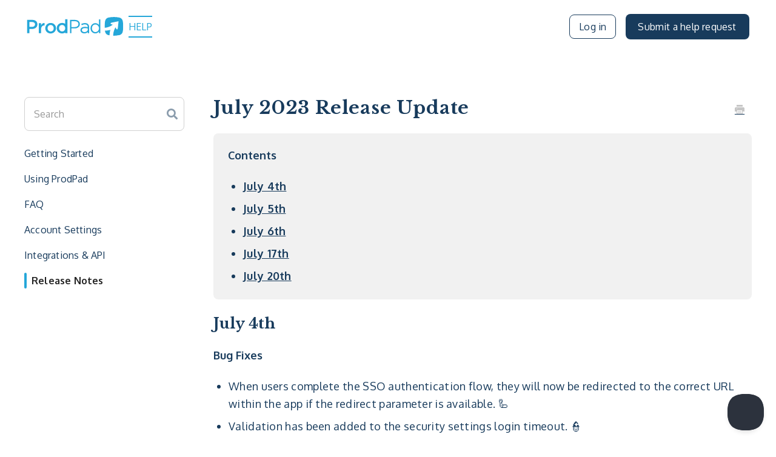

--- FILE ---
content_type: text/html; charset=utf-8
request_url: https://help.prodpad.com/article/1235-july-2023-release-update
body_size: 84269
content:


<!DOCTYPE html>
<html>
    
<head>
    <meta charset="utf-8"/>
    <title>July 2023 Release Update - ProdPad Help</title>
    <meta name="viewport" content="width=device-width, maximum-scale=1"/>
    <meta name="apple-mobile-web-app-capable" content="yes"/>
    <meta name="format-detection" content="telephone=no">
    <meta name="description" content="Contents July 4th July 5th July 6th July 17th July 20th July 4th Bug Fixes When users complete the SSO authentication flow, they will now be redirected to the c"/>
    <meta name="author" content="ProdPad"/>
    <link rel="canonical" href="https://help.prodpad.com/article/1235-july-2023-release-update"/>
    
        
   
            <meta name="twitter:card" content="summary"/>
            <meta name="twitter:title" content="July 2023 Release Update" />
            <meta name="twitter:description" content="Contents July 4th July 5th July 6th July 17th July 20th July 4th Bug Fixes When users complete the SSO authentication flow, they will now be redirected to the c"/>


    

    
        <link rel="stylesheet" href="//d3eto7onm69fcz.cloudfront.net/assets/stylesheets/launch-1768584794206.css">
    
    <style>
        body { background: #ffffff; }
        .navbar .navbar-inner { background: #2c323d; }
        .navbar .nav li a, 
        .navbar .icon-private-w  { color: #c0c0c0; }
        .navbar .brand, 
        .navbar .nav li a:hover, 
        .navbar .nav li a:focus, 
        .navbar .nav .active a, 
        .navbar .nav .active a:hover, 
        .navbar .nav .active a:focus  { color: #ffffff; }
        .navbar a:hover .icon-private-w, 
        .navbar a:focus .icon-private-w, 
        .navbar .active a .icon-private-w, 
        .navbar .active a:hover .icon-private-w, 
        .navbar .active a:focus .icon-private-w { color: #ffffff; }
        #serp-dd .result a:hover,
        #serp-dd .result > li.active,
        #fullArticle strong a,
        #fullArticle a strong,
        .collection a,
        .contentWrapper a,
        .most-pop-articles .popArticles a,
        .most-pop-articles .popArticles a:hover span,
        .category-list .category .article-count,
        .category-list .category:hover .article-count { color: #25a7d9; }
        #fullArticle, 
        #fullArticle p, 
        #fullArticle ul, 
        #fullArticle ol, 
        #fullArticle li, 
        #fullArticle div, 
        #fullArticle blockquote, 
        #fullArticle dd, 
        #fullArticle table { color:#585858; }
    </style>
    
        <link rel="stylesheet" href="//s3.amazonaws.com/helpscout.net/docs/assets/5ea009d904286364bc98c5b1/attachments/6148915b2b380503dfdf2b6c/prodpad-hc.css">
    
    <link rel="apple-touch-icon-precomposed" href="//d33v4339jhl8k0.cloudfront.net/docs/assets/5ea009d904286364bc98c5b1/images/5f085ebc2c7d3a10cbaa58e9/BrandMark.png">
    <link rel="shortcut icon" type="image/png" href="//d33v4339jhl8k0.cloudfront.net/docs/assets/5ea009d904286364bc98c5b1/images/673bc45007276709d1e570d3/favicon.ico">
    <!--[if lt IE 9]>
    
        <script src="//d3eto7onm69fcz.cloudfront.net/assets/javascripts/html5shiv.min.js"></script>
    
    <![endif]-->
    
        <script type="application/ld+json">
        {"@context":"https://schema.org","@type":"WebSite","url":"https://help.prodpad.com","potentialAction":{"@type":"SearchAction","target":"https://help.prodpad.com/search?query={query}","query-input":"required name=query"}}
        </script>
    
        <script type="application/ld+json">
        {"@context":"https://schema.org","@type":"BreadcrumbList","itemListElement":[{"@type":"ListItem","position":1,"name":"ProdPad Help","item":"https://help.prodpad.com"},{"@type":"ListItem","position":2,"name":"ProdPad","item":"https://help.prodpad.com/collection/65-prodpad"},{"@type":"ListItem","position":3,"name":"July 2023 Release Update","item":"https://help.prodpad.com/article/1235-july-2023-release-update"}]}
        </script>
    
    
        <link rel='stylesheet' href='https://fonts.googleapis.com/css2?family=Libre+Baskerville:wght@700&family=Oxygen:wght@400;700&display=swap' type='text/css' media='all' />

<!-- Include Mixpanel-->
<script type="text/javascript">
  (function (f, b) { if (!b.__SV) { var e, g, i, h; window.mixpanel = b; b._i = []; b.init = function (e, f, c) { function g(a, d) { var b = d.split("."); 2 == b.length && ((a = a[b[0]]), (d = b[1])); a[d] = function () { a.push([d].concat(Array.prototype.slice.call(arguments, 0))); }; } var a = b; "undefined" !== typeof c ? (a = b[c] = []) : (c = "mixpanel"); a.people = a.people || []; a.toString = function (a) { var d = "mixpanel"; "mixpanel" !== c && (d += "." + c); a || (d += " (stub)"); return d; }; a.people.toString = function () { return a.toString(1) + ".people (stub)"; }; i = "disable time_event track track_pageview track_links track_forms track_with_groups add_group set_group remove_group register register_once alias unregister identify name_tag set_config reset opt_in_tracking opt_out_tracking has_opted_in_tracking has_opted_out_tracking clear_opt_in_out_tracking start_batch_senders people.set people.set_once people.unset people.increment people.append people.union people.track_charge people.clear_charges people.delete_user people.remove".split( " "); for (h = 0; h < i.length; h++) g(a, i[h]); var j = "set set_once union unset remove delete".split(" "); a.get_group = function () { function b(c) { d[c] = function () { call2_args = arguments; call2 = [c].concat(Array.prototype.slice.call(call2_args, 0)); a.push([e, call2]); }; } for ( var d = {}, e = ["get_group"].concat( Array.prototype.slice.call(arguments, 0)), c = 0; c < j.length; c++) b(j[c]); return d; }; b._i.push([e, f, c]); }; b.__SV = 1.2; e = f.createElement("script"); e.type = "text/javascript"; e.async = !0; e.src = "undefined" !== typeof MIXPANEL_CUSTOM_LIB_URL ? MIXPANEL_CUSTOM_LIB_URL : "file:" === f.location.protocol && "//cdn.mxpnl.com/libs/mixpanel-2-latest.min.js".match(/^\/\//) ? "https://cdn.mxpnl.com/libs/mixpanel-2-latest.min.js" : "//cdn.mxpnl.com/libs/mixpanel-2-latest.min.js"; g = f.getElementsByTagName("script")[0]; g.parentNode.insertBefore(e, g); } })(document, window.mixpanel || []);
</script>

<script>
    mixpanel.init('6c3a9fe21eba0c45a91cb4347cda3a2b', {track_pageview: true});

</script>


<!-- End Mixpanel-->

<script type="text/javascript">!(function(t){var e={};function r(i){if(e[i])return e[i].exports;var a=(e[i]={i:i,l:!1,exports:{}});return t[i].call(a.exports,a,a.exports,r),(a.l=!0),a.exports}(r.m=t),(r.c=e),(r.d=function(t,e,i){r.o(t,e)||Object.defineProperty(t,e,{enumerable:!0,get:i,})}),(r.r=function(t){"undefined"!=typeof Symbol&&Symbol.toStringTag&&Object.defineProperty(t,Symbol.toStringTag,{value:"Module",}),Object.defineProperty(t,"__esModule",{value:!0,})}),(r.t=function(t,e){if((1&e&&(t=r(t)),8&e))return t;if(4&e&&"object"==typeof t&&t&&t.__esModule)return t;var i=Object.create(null);if((r.r(i),Object.defineProperty(i,"default",{enumerable:!0,value:t,}),2&e&&"string"!=typeof t))for(var a in t)r.d(i,a,function(e){return t[e]}.bind(null,a));return i}),(r.n=function(t){var e=t&&t.__esModule?function(){return t.default}:function(){return t};return r.d(e,"a",e),e}),(r.o=function(t,e){return Object.prototype.hasOwnProperty.call(t,e)}),(r.p=""),r((r.s=4))})([function(module,exports,__webpack_require__){var __WEBPACK_AMD_DEFINE_RESULT__;"undefined"!=typeof navigator&&(function(t,e){void 0===(__WEBPACK_AMD_DEFINE_RESULT__=function(){return e(t)}.call(exports,__webpack_require__,exports,module))||(module.exports=__WEBPACK_AMD_DEFINE_RESULT__)})(window||{},function(window){"use strict";var svgNS="http://www.w3.org/2000/svg",locationHref="",initialDefaultFrame=-999999,subframeEnabled=!0,expressionsPlugin,isSafari=/^((?!chrome|android).)*safari/i.test(navigator.userAgent),cachedColors={},bm_rounder=Math.round,bm_rnd,bm_pow=Math.pow,bm_sqrt=Math.sqrt,bm_abs=Math.abs,bm_floor=Math.floor,bm_max=Math.max,bm_min=Math.min,blitter=10,BMMath={};function ProjectInterface(){return{}}!(function(){var t,e=["abs","acos","acosh","asin","asinh","atan","atanh","atan2","ceil","cbrt","expm1","clz32","cos","cosh","exp","floor","fround","hypot","imul","log","log1p","log2","log10","max","min","pow","random","round","sign","sin","sinh","sqrt","tan","tanh","trunc","E","LN10","LN2","LOG10E","LOG2E","PI","SQRT1_2","SQRT2",],r=e.length;for(t=0;t<r;t+=1)BMMath[e[t]]=Math[e[t]]})(),(BMMath.random=Math.random),(BMMath.abs=function(t){if("object"===typeof t&&t.length){var e,r=createSizedArray(t.length),i=t.length;for(e=0;e<i;e+=1)r[e]=Math.abs(t[e]);return r}return Math.abs(t)});var defaultCurveSegments=150,degToRads=Math.PI/180,roundCorner=0.5519;function roundValues(t){bm_rnd=t?Math.round:function(t){return t}}function styleDiv(t){(t.style.position="absolute"),(t.style.top=0),(t.style.left=0),(t.style.display="block"),(t.style.transformOrigin=t.style.webkitTransformOrigin="0 0"),(t.style.backfaceVisibility=t.style.webkitBackfaceVisibility="visible"),(t.style.transformStyle=t.style.webkitTransformStyle=t.style.mozTransformStyle="preserve-3d")}function BMEnterFrameEvent(t,e,r,i){(this.type=t),(this.currentTime=e),(this.totalTime=r),(this.direction=i<0?-1:1)}function BMCompleteEvent(t,e){(this.type=t),(this.direction=e<0?-1:1)}function BMCompleteLoopEvent(t,e,r,i){(this.type=t),(this.currentLoop=r),(this.totalLoops=e),(this.direction=i<0?-1:1)}function BMSegmentStartEvent(t,e,r){(this.type=t),(this.firstFrame=e),(this.totalFrames=r)}function BMDestroyEvent(t,e){(this.type=t),(this.target=e)}function BMRenderFrameErrorEvent(t,e){(this.type="renderFrameError"),(this.nativeError=t),(this.currentTime=e)}function BMConfigErrorEvent(t){(this.type="configError"),(this.nativeError=t)}function BMAnimationConfigErrorEvent(t,e){(this.type=t),(this.nativeError=e),(this.currentTime=currentTime)}roundValues(!1);var createElementID=((_count=0),function(){return"__lottie_element_"+ ++_count}),_count;function HSVtoRGB(t,e,r){var i,a,n,s,o,h,p,l;switch(((h=r*(1-e)),(p=r*(1-(o=6*t-(s=Math.floor(6*t)))*e)),(l=r*(1-(1-o)*e)),s%6)){case 0:(i=r),(a=l),(n=h);break;case 1:(i=p),(a=r),(n=h);break;case 2:(i=h),(a=r),(n=l);break;case 3:(i=h),(a=p),(n=r);break;case 4:(i=l),(a=h),(n=r);break;case 5:(i=r),(a=h),(n=p)}return[i,a,n]}function RGBtoHSV(t,e,r){var i,a=Math.max(t,e,r),n=Math.min(t,e,r),s=a-n,o=0===a?0:s/a,h=a/255;switch(a){case n:i=0;break;case t:(i=e-r+s*(e<r?6:0)),(i/=6*s);break;case e:(i=r-t+2*s),(i/=6*s);break;case r:(i=t-e+4*s),(i/=6*s)}return[i,o,h]}function addSaturationToRGB(t,e){var r=RGBtoHSV(255*t[0],255*t[1],255*t[2]);return((r[1]+=e),r[1]>1?(r[1]=1):r[1]<=0&&(r[1]=0),HSVtoRGB(r[0],r[1],r[2]))}function addBrightnessToRGB(t,e){var r=RGBtoHSV(255*t[0],255*t[1],255*t[2]);return((r[2]+=e),r[2]>1?(r[2]=1):r[2]<0&&(r[2]=0),HSVtoRGB(r[0],r[1],r[2]))}function addHueToRGB(t,e){var r=RGBtoHSV(255*t[0],255*t[1],255*t[2]);return((r[0]+=e/360),r[0]>1?(r[0]-=1):r[0]<0&&(r[0]+=1),HSVtoRGB(r[0],r[1],r[2]))}var rgbToHex=(function(){var t,e,r=[];for(t=0;t<256;t+=1)(e=t.toString(16)),(r[t]=1==e.length?"0"+e:e);return function(t,e,i){return(t<0&&(t=0),e<0&&(e=0),i<0&&(i=0),"#"+r[t]+r[e]+r[i])}})();function BaseEvent(){}BaseEvent.prototype={triggerEvent:function(t,e){if(this._cbs[t])for(var r=this._cbs[t].length,i=0;i<r;i++)this._cbs[t][i](e)},addEventListener:function(t,e){return(this._cbs[t]||(this._cbs[t]=[]),this._cbs[t].push(e),function(){this.removeEventListener(t,e)}.bind(this))},removeEventListener:function(t,e){if(e){if(this._cbs[t]){for(var r=0,i=this._cbs[t].length;r<i;)this._cbs[t][r]===e&&(this._cbs[t].splice(r,1),(r-=1),(i-=1)),(r+=1);this._cbs[t].length||(this._cbs[t]=null)}}else this._cbs[t]=null},};var createTypedArray="function"==typeof Uint8ClampedArray&&"function"==typeof Float32Array?function(t,e){return"float32"===t?new Float32Array(e):"int16"===t?new Int16Array(e):"uint8c"===t?new Uint8ClampedArray(e):void 0}:function(t,e){var r,i=0,a=[];switch(t){case"int16":case"uint8c":r=1;break;default:r=1.1}for(i=0;i<e;i+=1)a.push(r);return a};function createSizedArray(t){return Array.apply(null,{length:t})}function createNS(t){return document.createElementNS(svgNS,t)}function createTag(t){return document.createElement(t)}function DynamicPropertyContainer(){}DynamicPropertyContainer.prototype={addDynamicProperty:function(t){-1===this.dynamicProperties.indexOf(t)&&(this.dynamicProperties.push(t),this.container.addDynamicProperty(this),(this._isAnimated=!0))},iterateDynamicProperties:function(){this._mdf=!1;var t,e=this.dynamicProperties.length;for(t=0;t<e;t+=1)this.dynamicProperties[t].getValue(),this.dynamicProperties[t]._mdf&&(this._mdf=!0)},initDynamicPropertyContainer:function(t){(this.container=t),(this.dynamicProperties=[]),(this._mdf=!1),(this._isAnimated=!1)},};var getBlendMode=((blendModeEnums={0:"source-over",1:"multiply",2:"screen",3:"overlay",4:"darken",5:"lighten",6:"color-dodge",7:"color-burn",8:"hard-light",9:"soft-light",10:"difference",11:"exclusion",12:"hue",13:"saturation",14:"color",15:"luminosity",}),function(t){return blendModeEnums[t]||""}),blendModeEnums,Matrix=(function(){var t=Math.cos,e=Math.sin,r=Math.tan,i=Math.round;function a(){return((this.props[0]=1),(this.props[1]=0),(this.props[2]=0),(this.props[3]=0),(this.props[4]=0),(this.props[5]=1),(this.props[6]=0),(this.props[7]=0),(this.props[8]=0),(this.props[9]=0),(this.props[10]=1),(this.props[11]=0),(this.props[12]=0),(this.props[13]=0),(this.props[14]=0),(this.props[15]=1),this)}function n(r){if(0===r)return this;var i=t(r),a=e(r);return this._t(i,-a,0,0,a,i,0,0,0,0,1,0,0,0,0,1)}function s(r){if(0===r)return this;var i=t(r),a=e(r);return this._t(1,0,0,0,0,i,-a,0,0,a,i,0,0,0,0,1)}function o(r){if(0===r)return this;var i=t(r),a=e(r);return this._t(i,0,a,0,0,1,0,0,-a,0,i,0,0,0,0,1)}function h(r){if(0===r)return this;var i=t(r),a=e(r);return this._t(i,-a,0,0,a,i,0,0,0,0,1,0,0,0,0,1)}function p(t,e){return this._t(1,e,t,1,0,0)}function l(t,e){return this.shear(r(t),r(e))}function m(i,a){var n=t(a),s=e(a);return this._t(n,s,0,0,-s,n,0,0,0,0,1,0,0,0,0,1)._t(1,0,0,0,r(i),1,0,0,0,0,1,0,0,0,0,1)._t(n,-s,0,0,s,n,0,0,0,0,1,0,0,0,0,1)}function c(t,e,r){return(r||0===r||(r=1),1===t&&1===e&&1===r?this:this._t(t,0,0,0,0,e,0,0,0,0,r,0,0,0,0,1))}function f(t,e,r,i,a,n,s,o,h,p,l,m,c,f,d,u){return((this.props[0]=t),(this.props[1]=e),(this.props[2]=r),(this.props[3]=i),(this.props[4]=a),(this.props[5]=n),(this.props[6]=s),(this.props[7]=o),(this.props[8]=h),(this.props[9]=p),(this.props[10]=l),(this.props[11]=m),(this.props[12]=c),(this.props[13]=f),(this.props[14]=d),(this.props[15]=u),this)}function d(t,e,r){return((r=r||0),0!==t||0!==e||0!==r?this._t(1,0,0,0,0,1,0,0,0,0,1,0,t,e,r,1):this)}function u(t,e,r,i,a,n,s,o,h,p,l,m,c,f,d,u){var y=this.props;if(1===t&&0===e&&0===r&&0===i&&0===a&&1===n&&0===s&&0===o&&0===h&&0===p&&1===l&&0===m)return((y[12]=y[12]*t+y[15]*c),(y[13]=y[13]*n+y[15]*f),(y[14]=y[14]*l+y[15]*d),(y[15]=y[15]*u),(this._identityCalculated=!1),this);var x=y[0],g=y[1],v=y[2],b=y[3],k=y[4],_=y[5],A=y[6],E=y[7],P=y[8],S=y[9],D=y[10],C=y[11],T=y[12],M=y[13],F=y[14],I=y[15];return((y[0]=x*t+g*a+v*h+b*c),(y[1]=x*e+g*n+v*p+b*f),(y[2]=x*r+g*s+v*l+b*d),(y[3]=x*i+g*o+v*m+b*u),(y[4]=k*t+_*a+A*h+E*c),(y[5]=k*e+_*n+A*p+E*f),(y[6]=k*r+_*s+A*l+E*d),(y[7]=k*i+_*o+A*m+E*u),(y[8]=P*t+S*a+D*h+C*c),(y[9]=P*e+S*n+D*p+C*f),(y[10]=P*r+S*s+D*l+C*d),(y[11]=P*i+S*o+D*m+C*u),(y[12]=T*t+M*a+F*h+I*c),(y[13]=T*e+M*n+F*p+I*f),(y[14]=T*r+M*s+F*l+I*d),(y[15]=T*i+M*o+F*m+I*u),(this._identityCalculated=!1),this)}function y(){return(this._identityCalculated||((this._identity=!(1!==this.props[0]||0!==this.props[1]||0!==this.props[2]||0!==this.props[3]||0!==this.props[4]||1!==this.props[5]||0!==this.props[6]||0!==this.props[7]||0!==this.props[8]||0!==this.props[9]||1!==this.props[10]||0!==this.props[11]||0!==this.props[12]||0!==this.props[13]||0!==this.props[14]||1!==this.props[15])),(this._identityCalculated=!0)),this._identity)}function x(t){for(var e=0;e<16;){if(t.props[e]!==this.props[e])return!1;e+=1}return!0}function g(t){var e;for(e=0;e<16;e+=1)t.props[e]=this.props[e]}function v(t){var e;for(e=0;e<16;e+=1)this.props[e]=t[e]}function b(t,e,r){return{x:t*this.props[0]+e*this.props[4]+r*this.props[8]+this.props[12],y:t*this.props[1]+e*this.props[5]+r*this.props[9]+this.props[13],z:t*this.props[2]+e*this.props[6]+r*this.props[10]+this.props[14],}}function k(t,e,r){return(t*this.props[0]+e*this.props[4]+r*this.props[8]+this.props[12])}function _(t,e,r){return(t*this.props[1]+e*this.props[5]+r*this.props[9]+this.props[13])}function A(t,e,r){return(t*this.props[2]+e*this.props[6]+r*this.props[10]+this.props[14])}function E(){var t=this.props[0]*this.props[5]-this.props[1]*this.props[4],e=this.props[5]/t,r=-this.props[1]/t,i=-this.props[4]/t,a=this.props[0]/t,n=(this.props[4]*this.props[13]-this.props[5]*this.props[12])/t,s=-(this.props[0]*this.props[13]-this.props[1]*this.props[12])/t,o=new Matrix();return((o.props[0]=e),(o.props[1]=r),(o.props[4]=i),(o.props[5]=a),(o.props[12]=n),(o.props[13]=s),o)}function P(t){return this.getInverseMatrix().applyToPointArray(t[0],t[1],t[2]||0)}function S(t){var e,r=t.length,i=[];for(e=0;e<r;e+=1)i[e]=P(t[e]);return i}function D(t,e,r){var i=createTypedArray("float32",6);if(this.isIdentity())(i[0]=t[0]),(i[1]=t[1]),(i[2]=e[0]),(i[3]=e[1]),(i[4]=r[0]),(i[5]=r[1]);else{var a=this.props[0],n=this.props[1],s=this.props[4],o=this.props[5],h=this.props[12],p=this.props[13];(i[0]=t[0]*a+t[1]*s+h),(i[1]=t[0]*n+t[1]*o+p),(i[2]=e[0]*a+e[1]*s+h),(i[3]=e[0]*n+e[1]*o+p),(i[4]=r[0]*a+r[1]*s+h),(i[5]=r[0]*n+r[1]*o+p)}return i}function C(t,e,r){return this.isIdentity()?[t,e,r]:[t*this.props[0]+e*this.props[4]+r*this.props[8]+this.props[12],t*this.props[1]+e*this.props[5]+r*this.props[9]+this.props[13],t*this.props[2]+e*this.props[6]+r*this.props[10]+this.props[14],]}function T(t,e){if(this.isIdentity())return t+","+e;var r=this.props;return(Math.round(100*(t*r[0]+e*r[4]+r[12]))/100+","+Math.round(100*(t*r[1]+e*r[5]+r[13]))/100)}function M(){for(var t=0,e=this.props,r="matrix3d(";t<16;)(r+=i(1e4*e[t])/1e4),(r+=15===t?")":","),(t+=1);return r}function F(t){return(t<1e-6&&t>0)||(t>-1e-6&&t<0)?i(1e4*t)/1e4:t}function I(){var t=this.props;return("matrix("+F(t[0])+","+F(t[1])+","+F(t[4])+","+F(t[5])+","+F(t[12])+","+F(t[13])+")")}return function(){(this.reset=a),(this.rotate=n),(this.rotateX=s),(this.rotateY=o),(this.rotateZ=h),(this.skew=l),(this.skewFromAxis=m),(this.shear=p),(this.scale=c),(this.setTransform=f),(this.translate=d),(this.transform=u),(this.applyToPoint=b),(this.applyToX=k),(this.applyToY=_),(this.applyToZ=A),(this.applyToPointArray=C),(this.applyToTriplePoints=D),(this.applyToPointStringified=T),(this.toCSS=M),(this.to2dCSS=I),(this.clone=g),(this.cloneFromProps=v),(this.equals=x),(this.inversePoints=S),(this.inversePoint=P),(this.getInverseMatrix=E),(this._t=this.transform),(this.isIdentity=y),(this._identity=!0),(this._identityCalculated=!1),(this.props=createTypedArray("float32",16)),this.reset()}})();!(function(t,e){var r=this,i=e.pow(256,6),a=e.pow(2,52),n=2*a;function s(t){var e,r=t.length,i=this,a=0,n=(i.i=i.j=0),s=(i.S=[]);for(r||(t=[r++]);a<256;)s[a]=a++;for(a=0;a<256;a++)(s[a]=s[(n=255&(n+t[a%r]+(e=s[a])))]),(s[n]=e);i.g=function(t){for(var e,r=0,a=i.i,n=i.j,s=i.S;t--;)(e=s[(a=255&(a+1))]),(r=256*r+s[255&((s[a]=s[(n=255&(n+e))])+(s[n]=e))]);return(i.i=a),(i.j=n),r}}function o(t,e){return((e.i=t.i),(e.j=t.j),(e.S=t.S.slice()),e)}function h(t,e){for(var r,i=t+"",a=0;a<i.length;)e[255&a]=255&((r^=19*e[255&a])+i.charCodeAt(a++));return p(e)}function p(t){return String.fromCharCode.apply(0,t)}(e.seedrandom=function(l,m,c){var f=[],d=h((function t(e,r){var i,a=[],n=typeof e;if(r&&"object"==n)for(i in e)try{a.push(t(e[i],r-1))}catch(t){}return a.length?a:"string"==n?e:e+"\0"})((m=!0===m?{entropy:!0}:m||{}).entropy?[l,p(t)]:null===l?(function(){try{void 0;var e=new Uint8Array(256);return((r.crypto||r.msCrypto).getRandomValues(e),p(e))}catch(e){var i=r.navigator,a=i&&i.plugins;return[+new Date(),r,a,r.screen,p(t),]}})():l,3),f),u=new s(f),y=function(){for(var t=u.g(6),e=i,r=0;t<a;)(t=256*(t+r)),(e*=256),(r=u.g(1));for(;t>=n;)(t/=2),(e/=2),(r>>>=1);return(t+r)/e};return((y.int32=function(){return 0|u.g(4)}),(y.quick=function(){return u.g(4)/4294967296}),(y.double=y),h(p(u.S),t),(m.pass||c||function(t,r,i,a){return(a&&(a.S&&o(a,u),(t.state=function(){return o(u,{})})),i?((e.random=t),r):t)})(y,d,"global"in m?m.global:this==e,m.state))}),h(e.random(),t)})([],BMMath);var BezierFactory=(function(){var t={getBezierEasing:function(t,r,i,a,n){var s=n||("bez_"+t+"_"+r+"_"+i+"_"+a).replace(/\./g,"p");if(e[s])return e[s];var o=new h([t,r,i,a]);return(e[s]=o),o},},e={};var r="function"==typeof Float32Array;function i(t,e){return 1-3*e+3*t}function a(t,e){return 3*e-6*t}function n(t){return 3*t}function s(t,e,r){return((i(e,r)*t+a(e,r))*t+n(e))*t}function o(t,e,r){return 3*i(e,r)*t*t+2*a(e,r)*t+n(e)}function h(t){(this._p=t),(this._mSampleValues=r?new Float32Array(11):new Array(11)),(this._precomputed=!1),(this.get=this.get.bind(this))}return((h.prototype={get:function(t){var e=this._p[0],r=this._p[1],i=this._p[2],a=this._p[3];return(this._precomputed||this._precompute(),e===r&&i===a?t:0===t?0:1===t?1:s(this._getTForX(t),r,a))},_precompute:function(){var t=this._p[0],e=this._p[1],r=this._p[2],i=this._p[3];(this._precomputed=!0),(t===e&&r===i)||this._calcSampleValues()},_calcSampleValues:function(){for(var t=this._p[0],e=this._p[2],r=0;r<11;++r)this._mSampleValues[r]=s(0.1*r,t,e)},_getTForX:function(t){for(var e=this._p[0],r=this._p[2],i=this._mSampleValues,a=0,n=1;10!==n&&i[n]<=t;++n)a+=0.1;var h=a+0.1*((t-i[--n])/(i[n+1]-i[n])),p=o(h,e,r);return p>=0.001?(function(t,e,r,i){for(var a=0;a<4;++a){var n=o(e,r,i);if(0===n)return e;e-=(s(e,r,i)-t)/n}return e})(t,h,e,r):0===p?h:(function(t,e,r,i,a){var n,o,h=0;do{(n=s((o=e+(r-e)/2),i,a)-t)>0?(r=o):(e=o)}while(Math.abs(n)>1e-7&&++h<10);return o})(t,a,a+0.1,e,r)},}),t)})();function extendPrototype(t,e){var r,i,a=t.length;for(r=0;r<a;r+=1)for(var n in(i=t[r].prototype))i.hasOwnProperty(n)&&(e.prototype[n]=i[n])}function getDescriptor(t,e){return Object.getOwnPropertyDescriptor(t,e)}function createProxyFunction(t){function e(){}return(e.prototype=t),e}function bezFunction(){Math;function t(t,e,r,i,a,n){var s=t*i+e*a+r*n-a*i-n*t-r*e;return s>-0.001&&s<0.001}var e=function(t,e,r,i){var a,n,s,o,h,p,l=defaultCurveSegments,m=0,c=[],f=[],d=bezier_length_pool.newElement();for(s=r.length,a=0;a<l;a+=1){for(h=a/(l-1),p=0,n=0;n<s;n+=1)(o=bm_pow(1-h,3)*t[n]+3*bm_pow(1-h,2)*h*r[n]+3*(1-h)*bm_pow(h,2)*i[n]+bm_pow(h,3)*e[n]),(c[n]=o),null!==f[n]&&(p+=bm_pow(c[n]-f[n],2)),(f[n]=c[n]);p&&(m+=p=bm_sqrt(p)),(d.percents[a]=h),(d.lengths[a]=m)}return(d.addedLength=m),d};function r(t){(this.segmentLength=0),(this.points=new Array(t))}function i(t,e){(this.partialLength=t),(this.point=e)}var a,n=((a={}),function(e,n,s,o){var h=(e[0]+"_"+e[1]+"_"+n[0]+"_"+n[1]+"_"+s[0]+"_"+s[1]+"_"+o[0]+"_"+o[1]).replace(/\./g,"p");if(!a[h]){var p,l,m,c,f,d,u,y=defaultCurveSegments,x=0,g=null;2===e.length&&(e[0]!=n[0]||e[1]!=n[1])&&t(e[0],e[1],n[0],n[1],e[0]+s[0],e[1]+s[1])&&t(e[0],e[1],n[0],n[1],n[0]+o[0],n[1]+o[1])&&(y=2);var v=new r(y);for(m=s.length,p=0;p<y;p+=1){for(u=createSizedArray(m),f=p/(y-1),d=0,l=0;l<m;l+=1)(c=bm_pow(1-f,3)*e[l]+3*bm_pow(1-f,2)*f*(e[l]+s[l])+3*(1-f)*bm_pow(f,2)*(n[l]+o[l])+bm_pow(f,3)*n[l]),(u[l]=c),null!==g&&(d+=bm_pow(u[l]-g[l],2));(x+=d=bm_sqrt(d)),(v.points[p]=new i(d,u)),(g=u)}(v.segmentLength=x),(a[h]=v)}return a[h]});function s(t,e){var r=e.percents,i=e.lengths,a=r.length,n=bm_floor((a-1)*t),s=t*e.addedLength,o=0;if(n===a-1||0===n||s===i[n])return r[n];for(var h=i[n]>s?-1:1,p=!0;p;)if((i[n]<=s&&i[n+1]>s?((o=(s-i[n])/(i[n+1]-i[n])),(p=!1)):(n+=h),n<0||n>=a-1)){if(n===a-1)return r[n];p=!1}return r[n]+(r[n+1]-r[n])*o}var o=createTypedArray("float32",8);return{getSegmentsLength:function(t){var r,i=segments_length_pool.newElement(),a=t.c,n=t.v,s=t.o,o=t.i,h=t._length,p=i.lengths,l=0;for(r=0;r<h-1;r+=1)(p[r]=e(n[r],n[r+1],s[r],o[r+1])),(l+=p[r].addedLength);return(a&&h&&((p[r]=e(n[r],n[0],s[r],o[0])),(l+=p[r].addedLength)),(i.totalLength=l),i)},getNewSegment:function(t,e,r,i,a,n,h){var p,l=s((a=a<0?0:a>1?1:a),h),m=s((n=n>1?1:n),h),c=t.length,f=1-l,d=1-m,u=f*f*f,y=l*f*f*3,x=l*l*f*3,g=l*l*l,v=f*f*d,b=l*f*d+f*l*d+f*f*m,k=l*l*d+f*l*m+l*f*m,_=l*l*m,A=f*d*d,E=l*d*d+f*m*d+f*d*m,P=l*m*d+f*m*m+l*d*m,S=l*m*m,D=d*d*d,C=m*d*d+d*m*d+d*d*m,T=m*m*d+d*m*m+m*d*m,M=m*m*m;for(p=0;p<c;p+=1)(o[4*p]=Math.round(1e3*(u*t[p]+y*r[p]+x*i[p]+g*e[p]))/1e3),(o[4*p+1]=Math.round(1e3*(v*t[p]+b*r[p]+k*i[p]+_*e[p]))/1e3),(o[4*p+2]=Math.round(1e3*(A*t[p]+E*r[p]+P*i[p]+S*e[p]))/1e3),(o[4*p+3]=Math.round(1e3*(D*t[p]+C*r[p]+T*i[p]+M*e[p]))/1e3);return o},getPointInSegment:function(t,e,r,i,a,n){var o=s(a,n),h=1-o;return[Math.round(1e3*(h*h*h*t[0]+(o*h*h+h*o*h+h*h*o)*r[0]+(o*o*h+h*o*o+o*h*o)*i[0]+o*o*o*e[0]))/1e3,Math.round(1e3*(h*h*h*t[1]+(o*h*h+h*o*h+h*h*o)*r[1]+(o*o*h+h*o*o+o*h*o)*i[1]+o*o*o*e[1]))/1e3,]},buildBezierData:n,pointOnLine2D:t,pointOnLine3D:function(e,r,i,a,n,s,o,h,p){if(0===i&&0===s&&0===p)return t(e,r,a,n,o,h);var l,m=Math.sqrt(Math.pow(a-e,2)+Math.pow(n-r,2)+Math.pow(s-i,2)),c=Math.sqrt(Math.pow(o-e,2)+Math.pow(h-r,2)+Math.pow(p-i,2)),f=Math.sqrt(Math.pow(o-a,2)+Math.pow(h-n,2)+Math.pow(p-s,2));return((l=m>c?m>f?m-c-f:f-c-m:f>c?f-c-m:c-m-f)>-1e-4&&l<1e-4)},}}!(function(){for(var t=0,e=["ms","moz","webkit","o"],r=0;r<e.length&&!window.requestAnimationFrame;++r)(window.requestAnimationFrame=window[e[r]+"RequestAnimationFrame"]),(window.cancelAnimationFrame=window[e[r]+"CancelAnimationFrame"]||window[e[r]+"CancelRequestAnimationFrame"]);window.requestAnimationFrame||(window.requestAnimationFrame=function(e,r){var i=new Date().getTime(),a=Math.max(0,16-(i-t)),n=setTimeout(function(){e(i+a)},a);return(t=i+a),n}),window.cancelAnimationFrame||(window.cancelAnimationFrame=function(t){clearTimeout(t)})})();var bez=bezFunction();function dataFunctionManager(){function t(a,n,s){var o,h,p,m,c,f,d=a.length;for(h=0;h<d;h+=1)if("ks"in(o=a[h])&&!o.completed){if(((o.completed=!0),o.tt&&(a[h-1].td=o.tt),[],-1,o.hasMask)){var u=o.masksProperties;for(m=u.length,p=0;p<m;p+=1)if(u[p].pt.k.i)i(u[p].pt.k);else for(f=u[p].pt.k.length,c=0;c<f;c+=1)u[p].pt.k[c].s&&i(u[p].pt.k[c].s[0]),u[p].pt.k[c].e&&i(u[p].pt.k[c].e[0])}0===o.ty?((o.layers=e(o.refId,n)),t(o.layers,n,s)):4===o.ty?r(o.shapes):5==o.ty&&l(o,s)}}function e(t,e){for(var r=0,i=e.length;r<i;){if(e[r].id===t)return e[r].layers.__used?JSON.parse(JSON.stringify(e[r].layers)):((e[r].layers.__used=!0),e[r].layers);r+=1}}function r(t){var e,a,n;for(e=t.length-1;e>=0;e-=1)if("sh"==t[e].ty){if(t[e].ks.k.i)i(t[e].ks.k);else for(n=t[e].ks.k.length,a=0;a<n;a+=1)t[e].ks.k[a].s&&i(t[e].ks.k[a].s[0]),t[e].ks.k[a].e&&i(t[e].ks.k[a].e[0]);!0}else"gr"==t[e].ty&&r(t[e].it)}function i(t){var e,r=t.i.length;for(e=0;e<r;e+=1)(t.i[e][0]+=t.v[e][0]),(t.i[e][1]+=t.v[e][1]),(t.o[e][0]+=t.v[e][0]),(t.o[e][1]+=t.v[e][1])}function a(t,e){var r=e?e.split("."):[100,100,100];return(t[0]>r[0]||(!(r[0]>t[0])&&(t[1]>r[1]||(!(r[1]>t[1])&&(t[2]>r[2]||(!(r[2]>t[2])&&void 0))))))}var n,s=(function(){var t=[4,4,14];function e(t){var e,r,i,a=t.length;for(e=0;e<a;e+=1)5===t[e].ty&&((r=t[e]),(i=void 0),(i=r.t.d),(r.t.d={k:[{s:i,t:0}],}))}return function(r){if(a(t,r.v)&&(e(r.layers),r.assets)){var i,n=r.assets.length;for(i=0;i<n;i+=1)r.assets[i].layers&&e(r.assets[i].layers)}}})(),o=((n=[4,7,99]),function(t){if(t.chars&&!a(n,t.v)){var e,r,s,o,h,p=t.chars.length;for(e=0;e<p;e+=1)if(t.chars[e].data&&t.chars[e].data.shapes)for(s=(h=t.chars[e].data.shapes[0].it).length,r=0;r<s;r+=1)(o=h[r].ks.k).__converted||(i(h[r].ks.k),(o.__converted=!0))}}),h=(function(){var t=[4,1,9];function e(t){var r,i,a,n=t.length;for(r=0;r<n;r+=1)if("gr"===t[r].ty)e(t[r].it);else if("fl"===t[r].ty||"st"===t[r].ty)if(t[r].c.k&&t[r].c.k[0].i)for(a=t[r].c.k.length,i=0;i<a;i+=1)t[r].c.k[i].s&&((t[r].c.k[i].s[0]/=255),(t[r].c.k[i].s[1]/=255),(t[r].c.k[i].s[2]/=255),(t[r].c.k[i].s[3]/=255)),t[r].c.k[i].e&&((t[r].c.k[i].e[0]/=255),(t[r].c.k[i].e[1]/=255),(t[r].c.k[i].e[2]/=255),(t[r].c.k[i].e[3]/=255));else(t[r].c.k[0]/=255),(t[r].c.k[1]/=255),(t[r].c.k[2]/=255),(t[r].c.k[3]/=255)}function r(t){var r,i=t.length;for(r=0;r<i;r+=1)4===t[r].ty&&e(t[r].shapes)}return function(e){if(a(t,e.v)&&(r(e.layers),e.assets)){var i,n=e.assets.length;for(i=0;i<n;i+=1)e.assets[i].layers&&r(e.assets[i].layers)}}})(),p=(function(){var t=[4,4,18];function e(t){var r,i,a;for(r=t.length-1;r>=0;r-=1)if("sh"==t[r].ty){if(t[r].ks.k.i)t[r].ks.k.c=t[r].closed;else for(a=t[r].ks.k.length,i=0;i<a;i+=1)t[r].ks.k[i].s&&(t[r].ks.k[i].s[0].c=t[r].closed),t[r].ks.k[i].e&&(t[r].ks.k[i].e[0].c=t[r].closed);!0}else"gr"==t[r].ty&&e(t[r].it)}function r(t){var r,i,a,n,s,o,h=t.length;for(i=0;i<h;i+=1){if((r=t[i]).hasMask){var p=r.masksProperties;for(n=p.length,a=0;a<n;a+=1)if(p[a].pt.k.i)p[a].pt.k.c=p[a].cl;else for(o=p[a].pt.k.length,s=0;s<o;s+=1)p[a].pt.k[s].s&&(p[a].pt.k[s].s[0].c=p[a].cl),p[a].pt.k[s].e&&(p[a].pt.k[s].e[0].c=p[a].cl)}4===r.ty&&e(r.shapes)}}return function(e){if(a(t,e.v)&&(r(e.layers),e.assets)){var i,n=e.assets.length;for(i=0;i<n;i+=1)e.assets[i].layers&&r(e.assets[i].layers)}}})();function l(t,e){0!==t.t.a.length||"m"in t.t.p||(t.singleShape=!0)}var m={completeData:function(e,r){e.__complete||(h(e),s(e),o(e),p(e),t(e.layers,e.assets,r),(e.__complete=!0))},};return((m.checkColors=h),(m.checkChars=o),(m.checkShapes=p),(m.completeLayers=t),m)}function ShapePath(){(this.c=!1),(this._length=0),(this._maxLength=8),(this.v=createSizedArray(this._maxLength)),(this.o=createSizedArray(this._maxLength)),(this.i=createSizedArray(this._maxLength))}(ShapePath.prototype.setPathData=function(t,e){(this.c=t),this.setLength(e);for(var r=0;r<e;)(this.v[r]=point_pool.newElement()),(this.o[r]=point_pool.newElement()),(this.i[r]=point_pool.newElement()),(r+=1)}),(ShapePath.prototype.setLength=function(t){for(;this._maxLength<t;)this.doubleArrayLength();this._length=t}),(ShapePath.prototype.doubleArrayLength=function(){(this.v=this.v.concat(createSizedArray(this._maxLength))),(this.i=this.i.concat(createSizedArray(this._maxLength))),(this.o=this.o.concat(createSizedArray(this._maxLength))),(this._maxLength*=2)}),(ShapePath.prototype.setXYAt=function(t,e,r,i,a){var n;switch(((this._length=Math.max(this._length,i+1)),this._length>=this._maxLength&&this.doubleArrayLength(),r)){case"v":n=this.v;break;case"i":n=this.i;break;case"o":n=this.o}(!n[i]||(n[i]&&!a))&&(n[i]=point_pool.newElement()),(n[i][0]=t),(n[i][1]=e)}),(ShapePath.prototype.setTripleAt=function(t,e,r,i,a,n,s,o){this.setXYAt(t,e,"v",s,o),this.setXYAt(r,i,"o",s,o),this.setXYAt(a,n,"i",s,o)}),(ShapePath.prototype.reverse=function(){var t=new ShapePath();t.setPathData(this.c,this._length);var e=this.v,r=this.o,i=this.i,a=0;this.c&&(t.setTripleAt(e[0][0],e[0][1],i[0][0],i[0][1],r[0][0],r[0][1],0,!1),(a=1));var n,s=this._length-1,o=this._length;for(n=a;n<o;n+=1)t.setTripleAt(e[s][0],e[s][1],i[s][0],i[s][1],r[s][0],r[s][1],n,!1),(s-=1);return t});var ShapePropertyFactory=(function(){function t(t,e,r){var i,a,n,s,o,h,p,l,m,c=r.lastIndex,f=this.keyframes;if(t<f[0].t-this.offsetTime)(i=f[0].s[0]),(n=!0),(c=0);else if(t>=f[f.length-1].t-this.offsetTime)(i=f[f.length-1].s?f[f.length-1].s[0]:f[f.length-2].e[0]),(n=!0);else{for(var d,u,y=c,x=f.length-1,g=!0;g&&((d=f[y]),!((u=f[y+1]).t-this.offsetTime>t));)y<x-1?(y+=1):(g=!1);if(((c=y),!(n=1===d.h))){if(t>=u.t-this.offsetTime)l=1;else if(t<d.t-this.offsetTime)l=0;else{var v;d.__fnct?(v=d.__fnct):((v=BezierFactory.getBezierEasing(d.o.x,d.o.y,d.i.x,d.i.y).get),(d.__fnct=v)),(l=v((t-(d.t-this.offsetTime))/(u.t-this.offsetTime-(d.t-this.offsetTime))))}a=u.s?u.s[0]:d.e[0]}i=d.s[0]}for(h=e._length,p=i.i[0].length,r.lastIndex=c,s=0;s<h;s+=1)for(o=0;o<p;o+=1)(m=n?i.i[s][o]:i.i[s][o]+(a.i[s][o]-i.i[s][o])*l),(e.i[s][o]=m),(m=n?i.o[s][o]:i.o[s][o]+(a.o[s][o]-i.o[s][o])*l),(e.o[s][o]=m),(m=n?i.v[s][o]:i.v[s][o]+(a.v[s][o]-i.v[s][o])*l),(e.v[s][o]=m)}function e(){var t=this.comp.renderedFrame-this.offsetTime,e=this.keyframes[0].t-this.offsetTime,r=this.keyframes[this.keyframes.length-1].t-this.offsetTime,i=this._caching.lastFrame;return((-999999!==i&&((i<e&&t<e)||(i>r&&t>r)))||((this._caching.lastIndex=i<t?this._caching.lastIndex:0),this.interpolateShape(t,this.pv,this._caching)),(this._caching.lastFrame=t),this.pv)}function r(){this.paths=this.localShapeCollection}function i(t){(function(t,e){if(t._length!==e._length||t.c!==e.c)return!1;var r,i=t._length;for(r=0;r<i;r+=1)if(t.v[r][0]!==e.v[r][0]||t.v[r][1]!==e.v[r][1]||t.o[r][0]!==e.o[r][0]||t.o[r][1]!==e.o[r][1]||t.i[r][0]!==e.i[r][0]||t.i[r][1]!==e.i[r][1])return!1;return!0})(this.v,t)||((this.v=shape_pool.clone(t)),this.localShapeCollection.releaseShapes(),this.localShapeCollection.addShape(this.v),(this._mdf=!0),(this.paths=this.localShapeCollection))}function a(){if(this.elem.globalData.frameId!==this.frameId)if(this.effectsSequence.length)if(this.lock)this.setVValue(this.pv);else{(this.lock=!0),(this._mdf=!1);var t,e=this.kf?this.pv:this.data.ks?this.data.ks.k:this.data.pt.k,r=this.effectsSequence.length;for(t=0;t<r;t+=1)e=this.effectsSequence[t](e);this.setVValue(e),(this.lock=!1),(this.frameId=this.elem.globalData.frameId)}else this._mdf=!1}function n(t,e,i){(this.propType="shape"),(this.comp=t.comp),(this.container=t),(this.elem=t),(this.data=e),(this.k=!1),(this.kf=!1),(this._mdf=!1);var a=3===i?e.pt.k:e.ks.k;(this.v=shape_pool.clone(a)),(this.pv=shape_pool.clone(this.v)),(this.localShapeCollection=shapeCollection_pool.newShapeCollection()),(this.paths=this.localShapeCollection),this.paths.addShape(this.v),(this.reset=r),(this.effectsSequence=[])}function s(t){this.effectsSequence.push(t),this.container.addDynamicProperty(this)}function o(t,i,a){(this.propType="shape"),(this.comp=t.comp),(this.elem=t),(this.container=t),(this.offsetTime=t.data.st),(this.keyframes=3===a?i.pt.k:i.ks.k),(this.k=!0),(this.kf=!0);var n=this.keyframes[0].s[0].i.length;this.keyframes[0].s[0].i[0].length;(this.v=shape_pool.newElement()),this.v.setPathData(this.keyframes[0].s[0].c,n),(this.pv=shape_pool.clone(this.v)),(this.localShapeCollection=shapeCollection_pool.newShapeCollection()),(this.paths=this.localShapeCollection),this.paths.addShape(this.v),(this.lastFrame=-999999),(this.reset=r),(this._caching={lastFrame:-999999,lastIndex:0,}),(this.effectsSequence=[e.bind(this)])}(n.prototype.interpolateShape=t),(n.prototype.getValue=a),(n.prototype.setVValue=i),(n.prototype.addEffect=s),(o.prototype.getValue=a),(o.prototype.interpolateShape=t),(o.prototype.setVValue=i),(o.prototype.addEffect=s);var h=(function(){var t=roundCorner;function e(t,e){(this.v=shape_pool.newElement()),this.v.setPathData(!0,4),(this.localShapeCollection=shapeCollection_pool.newShapeCollection()),(this.paths=this.localShapeCollection),this.localShapeCollection.addShape(this.v),(this.d=e.d),(this.elem=t),(this.comp=t.comp),(this.frameId=-1),this.initDynamicPropertyContainer(t),(this.p=PropertyFactory.getProp(t,e.p,1,0,this)),(this.s=PropertyFactory.getProp(t,e.s,1,0,this)),this.dynamicProperties.length?(this.k=!0):((this.k=!1),this.convertEllToPath())}return((e.prototype={reset:r,getValue:function(){this.elem.globalData.frameId!==this.frameId&&((this.frameId=this.elem.globalData.frameId),this.iterateDynamicProperties(),this._mdf&&this.convertEllToPath())},convertEllToPath:function(){var e=this.p.v[0],r=this.p.v[1],i=this.s.v[0]/2,a=this.s.v[1]/2,n=3!==this.d,s=this.v;(s.v[0][0]=e),(s.v[0][1]=r-a),(s.v[1][0]=n?e+i:e-i),(s.v[1][1]=r),(s.v[2][0]=e),(s.v[2][1]=r+a),(s.v[3][0]=n?e-i:e+i),(s.v[3][1]=r),(s.i[0][0]=n?e-i*t:e+i*t),(s.i[0][1]=r-a),(s.i[1][0]=n?e+i:e-i),(s.i[1][1]=r-a*t),(s.i[2][0]=n?e+i*t:e-i*t),(s.i[2][1]=r+a),(s.i[3][0]=n?e-i:e+i),(s.i[3][1]=r+a*t),(s.o[0][0]=n?e+i*t:e-i*t),(s.o[0][1]=r-a),(s.o[1][0]=n?e+i:e-i),(s.o[1][1]=r+a*t),(s.o[2][0]=n?e-i*t:e+i*t),(s.o[2][1]=r+a),(s.o[3][0]=n?e-i:e+i),(s.o[3][1]=r-a*t)},}),extendPrototype([DynamicPropertyContainer],e),e)})(),p=(function(){function t(t,e){(this.v=shape_pool.newElement()),this.v.setPathData(!0,0),(this.elem=t),(this.comp=t.comp),(this.data=e),(this.frameId=-1),(this.d=e.d),this.initDynamicPropertyContainer(t),1===e.sy?((this.ir=PropertyFactory.getProp(t,e.ir,0,0,this)),(this.is=PropertyFactory.getProp(t,e.is,0,0.01,this)),(this.convertToPath=this.convertStarToPath)):(this.convertToPath=this.convertPolygonToPath),(this.pt=PropertyFactory.getProp(t,e.pt,0,0,this)),(this.p=PropertyFactory.getProp(t,e.p,1,0,this)),(this.r=PropertyFactory.getProp(t,e.r,0,degToRads,this)),(this.or=PropertyFactory.getProp(t,e.or,0,0,this)),(this.os=PropertyFactory.getProp(t,e.os,0,0.01,this)),(this.localShapeCollection=shapeCollection_pool.newShapeCollection()),this.localShapeCollection.addShape(this.v),(this.paths=this.localShapeCollection),this.dynamicProperties.length?(this.k=!0):((this.k=!1),this.convertToPath())}return((t.prototype={reset:r,getValue:function(){this.elem.globalData.frameId!==this.frameId&&((this.frameId=this.elem.globalData.frameId),this.iterateDynamicProperties(),this._mdf&&this.convertToPath())},convertStarToPath:function(){var t,e,r,i,a=2*Math.floor(this.pt.v),n=(2*Math.PI)/a,s=!0,o=this.or.v,h=this.ir.v,p=this.os.v,l=this.is.v,m=(2*Math.PI*o)/(2*a),c=(2*Math.PI*h)/(2*a),f=-Math.PI/2;f+=this.r.v;var d=3===this.data.d?-1:1;for(this.v._length=0,t=0;t<a;t+=1){(r=s?p:l),(i=s?m:c);var u=(e=s?o:h)*Math.cos(f),y=e*Math.sin(f),x=0===u&&0===y?0:y/Math.sqrt(u*u+y*y),g=0===u&&0===y?0:-u/Math.sqrt(u*u+y*y);(u+=+this.p.v[0]),(y+=+this.p.v[1]),this.v.setTripleAt(u,y,u-x*i*r*d,y-g*i*r*d,u+x*i*r*d,y+g*i*r*d,t,!0),(s=!s),(f+=n*d)}},convertPolygonToPath:function(){var t,e=Math.floor(this.pt.v),r=(2*Math.PI)/e,i=this.or.v,a=this.os.v,n=(2*Math.PI*i)/(4*e),s=-Math.PI/2,o=3===this.data.d?-1:1;for(s+=this.r.v,this.v._length=0,t=0;t<e;t+=1){var h=i*Math.cos(s),p=i*Math.sin(s),l=0===h&&0===p?0:p/Math.sqrt(h*h+p*p),m=0===h&&0===p?0:-h/Math.sqrt(h*h+p*p);(h+=+this.p.v[0]),(p+=+this.p.v[1]),this.v.setTripleAt(h,p,h-l*n*a*o,p-m*n*a*o,h+l*n*a*o,p+m*n*a*o,t,!0),(s+=r*o)}(this.paths.length=0),(this.paths[0]=this.v)},}),extendPrototype([DynamicPropertyContainer],t),t)})(),l=(function(){function t(t,e){(this.v=shape_pool.newElement()),(this.v.c=!0),(this.localShapeCollection=shapeCollection_pool.newShapeCollection()),this.localShapeCollection.addShape(this.v),(this.paths=this.localShapeCollection),(this.elem=t),(this.comp=t.comp),(this.frameId=-1),(this.d=e.d),this.initDynamicPropertyContainer(t),(this.p=PropertyFactory.getProp(t,e.p,1,0,this)),(this.s=PropertyFactory.getProp(t,e.s,1,0,this)),(this.r=PropertyFactory.getProp(t,e.r,0,0,this)),this.dynamicProperties.length?(this.k=!0):((this.k=!1),this.convertRectToPath())}return((t.prototype={convertRectToPath:function(){var t=this.p.v[0],e=this.p.v[1],r=this.s.v[0]/2,i=this.s.v[1]/2,a=bm_min(r,i,this.r.v),n=a*(1-roundCorner);(this.v._length=0),2===this.d||1===this.d?(this.v.setTripleAt(t+r,e-i+a,t+r,e-i+a,t+r,e-i+n,0,!0),this.v.setTripleAt(t+r,e+i-a,t+r,e+i-n,t+r,e+i-a,1,!0),0!==a?(this.v.setTripleAt(t+r-a,e+i,t+r-a,e+i,t+r-n,e+i,2,!0),this.v.setTripleAt(t-r+a,e+i,t-r+n,e+i,t-r+a,e+i,3,!0),this.v.setTripleAt(t-r,e+i-a,t-r,e+i-a,t-r,e+i-n,4,!0),this.v.setTripleAt(t-r,e-i+a,t-r,e-i+n,t-r,e-i+a,5,!0),this.v.setTripleAt(t-r+a,e-i,t-r+a,e-i,t-r+n,e-i,6,!0),this.v.setTripleAt(t+r-a,e-i,t+r-n,e-i,t+r-a,e-i,7,!0)):(this.v.setTripleAt(t-r,e+i,t-r+n,e+i,t-r,e+i,2),this.v.setTripleAt(t-r,e-i,t-r,e-i+n,t-r,e-i,3))):(this.v.setTripleAt(t+r,e-i+a,t+r,e-i+n,t+r,e-i+a,0,!0),0!==a?(this.v.setTripleAt(t+r-a,e-i,t+r-a,e-i,t+r-n,e-i,1,!0),this.v.setTripleAt(t-r+a,e-i,t-r+n,e-i,t-r+a,e-i,2,!0),this.v.setTripleAt(t-r,e-i+a,t-r,e-i+a,t-r,e-i+n,3,!0),this.v.setTripleAt(t-r,e+i-a,t-r,e+i-n,t-r,e+i-a,4,!0),this.v.setTripleAt(t-r+a,e+i,t-r+a,e+i,t-r+n,e+i,5,!0),this.v.setTripleAt(t+r-a,e+i,t+r-n,e+i,t+r-a,e+i,6,!0),this.v.setTripleAt(t+r,e+i-a,t+r,e+i-a,t+r,e+i-n,7,!0)):(this.v.setTripleAt(t-r,e-i,t-r+n,e-i,t-r,e-i,1,!0),this.v.setTripleAt(t-r,e+i,t-r,e+i-n,t-r,e+i,2,!0),this.v.setTripleAt(t+r,e+i,t+r-n,e+i,t+r,e+i,3,!0)))},getValue:function(t){this.elem.globalData.frameId!==this.frameId&&((this.frameId=this.elem.globalData.frameId),this.iterateDynamicProperties(),this._mdf&&this.convertRectToPath())},reset:r,}),extendPrototype([DynamicPropertyContainer],t),t)})();var m={getShapeProp:function(t,e,r){var i;return(3===r||4===r?(i=(3===r?e.pt:e.ks).k.length?new o(t,e,r):new n(t,e,r)):5===r?(i=new l(t,e)):6===r?(i=new h(t,e)):7===r&&(i=new p(t,e)),i.k&&t.addDynamicProperty(i),i)},getConstructorFunction:function(){return n},getKeyframedConstructorFunction:function(){return o},};return m})(),ShapeModifiers=((ob={}),(modifiers={}),(ob.registerModifier=function(t,e){modifiers[t]||(modifiers[t]=e)}),(ob.getModifier=function(t,e,r){return new modifiers[t](e,r)}),ob),ob,modifiers;function ShapeModifier(){}function TrimModifier(){}function RoundCornersModifier(){}function PuckerAndBloatModifier(){}function RepeaterModifier(){}function ShapeCollection(){(this._length=0),(this._maxLength=4),(this.shapes=createSizedArray(this._maxLength))}function DashProperty(t,e,r,i){(this.elem=t),(this.frameId=-1),(this.dataProps=createSizedArray(e.length)),(this.renderer=r),(this.k=!1),(this.dashStr=""),(this.dashArray=createTypedArray("float32",e.length?e.length-1:0)),(this.dashoffset=createTypedArray("float32",1)),this.initDynamicPropertyContainer(i);var a,n,s=e.length||0;for(a=0;a<s;a+=1)(n=PropertyFactory.getProp(t,e[a].v,0,0,this)),(this.k=n.k||this.k),(this.dataProps[a]={n:e[a].n,p:n,});this.k||this.getValue(!0),(this._isAnimated=this.k)}function GradientProperty(t,e,r){(this.data=e),(this.c=createTypedArray("uint8c",4*e.p));var i=e.k.k[0].s?e.k.k[0].s.length-4*e.p:e.k.k.length-4*e.p;(this.o=createTypedArray("float32",i)),(this._cmdf=!1),(this._omdf=!1),(this._collapsable=this.checkCollapsable()),(this._hasOpacity=i),this.initDynamicPropertyContainer(r),(this.prop=PropertyFactory.getProp(t,e.k,1,null,this)),(this.k=this.prop.k),this.getValue(!0)}(ShapeModifier.prototype.initModifierProperties=function(){}),(ShapeModifier.prototype.addShapeToModifier=function(){}),(ShapeModifier.prototype.addShape=function(t){if(!this.closed){t.sh.container.addDynamicProperty(t.sh);var e={shape:t.sh,data:t,localShapeCollection:shapeCollection_pool.newShapeCollection(),};this.shapes.push(e),this.addShapeToModifier(e),this._isAnimated&&t.setAsAnimated()}}),(ShapeModifier.prototype.init=function(t,e){(this.shapes=[]),(this.elem=t),this.initDynamicPropertyContainer(t),this.initModifierProperties(t,e),(this.frameId=initialDefaultFrame),(this.closed=!1),(this.k=!1),this.dynamicProperties.length?(this.k=!0):this.getValue(!0)}),(ShapeModifier.prototype.processKeys=function(){this.elem.globalData.frameId!==this.frameId&&((this.frameId=this.elem.globalData.frameId),this.iterateDynamicProperties())}),extendPrototype([DynamicPropertyContainer],ShapeModifier),extendPrototype([ShapeModifier],TrimModifier),(TrimModifier.prototype.initModifierProperties=function(t,e){(this.s=PropertyFactory.getProp(t,e.s,0,0.01,this)),(this.e=PropertyFactory.getProp(t,e.e,0,0.01,this)),(this.o=PropertyFactory.getProp(t,e.o,0,0,this)),(this.sValue=0),(this.eValue=0),(this.getValue=this.processKeys),(this.m=e.m),(this._isAnimated=!!this.s.effectsSequence.length||!!this.e.effectsSequence.length||!!this.o.effectsSequence.length)}),(TrimModifier.prototype.addShapeToModifier=function(t){t.pathsData=[]}),(TrimModifier.prototype.calculateShapeEdges=function(t,e,r,i,a){var n=[];e<=1?n.push({s:t,e:e}):t>=1?n.push({s:t-1,e:e-1}):(n.push({s:t,e:1}),n.push({s:0,e:e-1}));var s,o,h=[],p=n.length;for(s=0;s<p;s+=1){var l,m;if((o=n[s]).e*a<i||o.s*a>i+r);else(l=o.s*a<=i?0:(o.s*a-i)/r),(m=o.e*a>=i+r?1:(o.e*a-i)/r),h.push([l,m])}return h.length||h.push([0,0]),h}),(TrimModifier.prototype.releasePathsData=function(t){var e,r=t.length;for(e=0;e<r;e+=1)segments_length_pool.release(t[e]);return(t.length=0),t}),(TrimModifier.prototype.processShapes=function(t){var e,r,i;if(this._mdf||t){var a=(this.o.v%360)/360;if((a<0&&(a+=1),(e=(this.s.v>1?1:this.s.v<0?0:this.s.v)+a)>(r=(this.e.v>1?1:this.e.v<0?0:this.e.v)+a))){var n=e;(e=r),(r=n)}(e=1e-4*Math.round(1e4*e)),(r=1e-4*Math.round(1e4*r)),(this.sValue=e),(this.eValue=r)}else(e=this.sValue),(r=this.eValue);var s,o,h,p,l,m,c=this.shapes.length,f=0;if(r===e)for(s=0;s<c;s+=1)this.shapes[s].localShapeCollection.releaseShapes(),(this.shapes[s].shape._mdf=!0),(this.shapes[s].shape.paths=this.shapes[s].localShapeCollection),this._mdf&&(this.shapes[s].pathsData.length=0);else if((1===r&&0===e)||(0===r&&1===e)){if(this._mdf)for(s=0;s<c;s+=1)(this.shapes[s].pathsData.length=0),(this.shapes[s].shape._mdf=!0)}else{var d,u,y=[];for(s=0;s<c;s+=1)if((d=this.shapes[s]).shape._mdf||this._mdf||t||2===this.m){if(((h=(i=d.shape.paths)._length),(m=0),!d.shape._mdf&&d.pathsData.length))m=d.totalShapeLength;else{for(p=this.releasePathsData(d.pathsData),o=0;o<h;o+=1)(l=bez.getSegmentsLength(i.shapes[o])),p.push(l),(m+=l.totalLength);(d.totalShapeLength=m),(d.pathsData=p)}(f+=m),(d.shape._mdf=!0)}else d.shape.paths=d.localShapeCollection;var x,g=e,v=r,b=0;for(s=c-1;s>=0;s-=1)if((d=this.shapes[s]).shape._mdf){for((u=d.localShapeCollection).releaseShapes(),2===this.m&&c>1?((x=this.calculateShapeEdges(e,r,d.totalShapeLength,b,f)),(b+=d.totalShapeLength)):(x=[[g,v]]),h=x.length,o=0;o<h;o+=1){(g=x[o][0]),(v=x[o][1]),(y.length=0),v<=1?y.push({s:d.totalShapeLength*g,e:d.totalShapeLength*v,}):g>=1?y.push({s:d.totalShapeLength*(g-1),e:d.totalShapeLength*(v-1),}):(y.push({s:d.totalShapeLength*g,e:d.totalShapeLength,}),y.push({s:0,e:d.totalShapeLength*(v-1),}));var k=this.addShapes(d,y[0]);if(y[0].s!==y[0].e){if(y.length>1)if(d.shape.paths.shapes[d.shape.paths._length-1].c){var _=k.pop();this.addPaths(k,u),(k=this.addShapes(d,y[1],_))}else this.addPaths(k,u),(k=this.addShapes(d,y[1]));this.addPaths(k,u)}}d.shape.paths=u}}}),(TrimModifier.prototype.addPaths=function(t,e){var r,i=t.length;for(r=0;r<i;r+=1)e.addShape(t[r])}),(TrimModifier.prototype.addSegment=function(t,e,r,i,a,n,s){a.setXYAt(e[0],e[1],"o",n),a.setXYAt(r[0],r[1],"i",n+1),s&&a.setXYAt(t[0],t[1],"v",n),a.setXYAt(i[0],i[1],"v",n+1)}),(TrimModifier.prototype.addSegmentFromArray=function(t,e,r,i){e.setXYAt(t[1],t[5],"o",r),e.setXYAt(t[2],t[6],"i",r+1),i&&e.setXYAt(t[0],t[4],"v",r),e.setXYAt(t[3],t[7],"v",r+1)}),(TrimModifier.prototype.addShapes=function(t,e,r){var i,a,n,s,o,h,p,l,m=t.pathsData,c=t.shape.paths.shapes,f=t.shape.paths._length,d=0,u=[],y=!0;for(r?((o=r._length),(l=r._length)):((r=shape_pool.newElement()),(o=0),(l=0)),u.push(r),i=0;i<f;i+=1){for(h=m[i].lengths,r.c=c[i].c,n=c[i].c?h.length:h.length+1,a=1;a<n;a+=1)if(d+(s=h[a-1]).addedLength<e.s)(d+=s.addedLength),(r.c=!1);else{if(d>e.e){r.c=!1;break}e.s<=d&&e.e>=d+s.addedLength?(this.addSegment(c[i].v[a-1],c[i].o[a-1],c[i].i[a],c[i].v[a],r,o,y),(y=!1)):((p=bez.getNewSegment(c[i].v[a-1],c[i].v[a],c[i].o[a-1],c[i].i[a],(e.s-d)/s.addedLength,(e.e-d)/s.addedLength,h[a-1])),this.addSegmentFromArray(p,r,o,y),(y=!1),(r.c=!1)),(d+=s.addedLength),(o+=1)}if(c[i].c&&h.length){if(((s=h[a-1]),d<=e.e)){var x=h[a-1].addedLength;e.s<=d&&e.e>=d+x?(this.addSegment(c[i].v[a-1],c[i].o[a-1],c[i].i[0],c[i].v[0],r,o,y),(y=!1)):((p=bez.getNewSegment(c[i].v[a-1],c[i].v[0],c[i].o[a-1],c[i].i[0],(e.s-d)/x,(e.e-d)/x,h[a-1])),this.addSegmentFromArray(p,r,o,y),(y=!1),(r.c=!1))}else r.c=!1;(d+=s.addedLength),(o+=1)}if((r._length&&(r.setXYAt(r.v[l][0],r.v[l][1],"i",l),r.setXYAt(r.v[r._length-1][0],r.v[r._length-1][1],"o",r._length-1)),d>e.e))break;i<f-1&&((r=shape_pool.newElement()),(y=!0),u.push(r),(o=0))}return u}),ShapeModifiers.registerModifier("tm",TrimModifier),extendPrototype([ShapeModifier],RoundCornersModifier),(RoundCornersModifier.prototype.initModifierProperties=function(t,e){(this.getValue=this.processKeys),(this.rd=PropertyFactory.getProp(t,e.r,0,null,this)),(this._isAnimated=!!this.rd.effectsSequence.length)}),(RoundCornersModifier.prototype.processPath=function(t,e){var r=shape_pool.newElement();r.c=t.c;var i,a,n,s,o,h,p,l,m,c,f,d,u,y=t._length,x=0;for(i=0;i<y;i+=1)(a=t.v[i]),(s=t.o[i]),(n=t.i[i]),a[0]===s[0]&&a[1]===s[1]&&a[0]===n[0]&&a[1]===n[1]?(0!==i&&i!==y-1)||t.c?((o=0===i?t.v[y-1]:t.v[i-1]),(p=(h=Math.sqrt(Math.pow(a[0]-o[0],2)+Math.pow(a[1]-o[1],2)))?Math.min(h/2,e)/h:0),(l=d=a[0]+(o[0]-a[0])*p),(m=u=a[1]-(a[1]-o[1])*p),(c=l-(l-a[0])*roundCorner),(f=m-(m-a[1])*roundCorner),r.setTripleAt(l,m,c,f,d,u,x),(x+=1),(o=i===y-1?t.v[0]:t.v[i+1]),(p=(h=Math.sqrt(Math.pow(a[0]-o[0],2)+Math.pow(a[1]-o[1],2)))?Math.min(h/2,e)/h:0),(l=c=a[0]+(o[0]-a[0])*p),(m=f=a[1]+(o[1]-a[1])*p),(d=l-(l-a[0])*roundCorner),(u=m-(m-a[1])*roundCorner),r.setTripleAt(l,m,c,f,d,u,x),(x+=1)):(r.setTripleAt(a[0],a[1],s[0],s[1],n[0],n[1],x),(x+=1)):(r.setTripleAt(t.v[i][0],t.v[i][1],t.o[i][0],t.o[i][1],t.i[i][0],t.i[i][1],x),(x+=1));return r}),(RoundCornersModifier.prototype.processShapes=function(t){var e,r,i,a,n,s,o=this.shapes.length,h=this.rd.v;if(0!==h)for(r=0;r<o;r+=1){if(((n=this.shapes[r]).shape.paths,(s=n.localShapeCollection),n.shape._mdf||this._mdf||t))for(s.releaseShapes(),n.shape._mdf=!0,e=n.shape.paths.shapes,a=n.shape.paths._length,i=0;i<a;i+=1)s.addShape(this.processPath(e[i],h));n.shape.paths=n.localShapeCollection}this.dynamicProperties.length||(this._mdf=!1)}),ShapeModifiers.registerModifier("rd",RoundCornersModifier),extendPrototype([ShapeModifier],PuckerAndBloatModifier),(PuckerAndBloatModifier.prototype.initModifierProperties=function(t,e){(this.getValue=this.processKeys),(this.amount=PropertyFactory.getProp(t,e.a,0,null,this)),(this._isAnimated=!!this.amount.effectsSequence.length)}),(PuckerAndBloatModifier.prototype.processPath=function(t,e){var r=e/100,i=[0,0],a=t._length,n=0;for(n=0;n<a;n+=1)(i[0]+=t.v[n][0]),(i[1]+=t.v[n][1]);(i[0]/=a),(i[1]/=a);var s,o,h,p,l,m,c=shape_pool.newElement();for(c.c=t.c,n=0;n<a;n+=1)(s=t.v[n][0]+(i[0]-t.v[n][0])*r),(o=t.v[n][1]+(i[1]-t.v[n][1])*r),(h=t.o[n][0]+(i[0]-t.o[n][0])*-r),(p=t.o[n][1]+(i[1]-t.o[n][1])*-r),(l=t.i[n][0]+(i[0]-t.i[n][0])*-r),(m=t.i[n][1]+(i[1]-t.i[n][1])*-r),c.setTripleAt(s,o,h,p,l,m,n);return c}),(PuckerAndBloatModifier.prototype.processShapes=function(t){var e,r,i,a,n,s,o=this.shapes.length,h=this.amount.v;if(0!==h)for(r=0;r<o;r+=1){if(((n=this.shapes[r]).shape.paths,(s=n.localShapeCollection),n.shape._mdf||this._mdf||t))for(s.releaseShapes(),n.shape._mdf=!0,e=n.shape.paths.shapes,a=n.shape.paths._length,i=0;i<a;i+=1)s.addShape(this.processPath(e[i],h));n.shape.paths=n.localShapeCollection}this.dynamicProperties.length||(this._mdf=!1)}),ShapeModifiers.registerModifier("pb",PuckerAndBloatModifier),extendPrototype([ShapeModifier],RepeaterModifier),(RepeaterModifier.prototype.initModifierProperties=function(t,e){(this.getValue=this.processKeys),(this.c=PropertyFactory.getProp(t,e.c,0,null,this)),(this.o=PropertyFactory.getProp(t,e.o,0,null,this)),(this.tr=TransformPropertyFactory.getTransformProperty(t,e.tr,this)),(this.so=PropertyFactory.getProp(t,e.tr.so,0,0.01,this)),(this.eo=PropertyFactory.getProp(t,e.tr.eo,0,0.01,this)),(this.data=e),this.dynamicProperties.length||this.getValue(!0),(this._isAnimated=!!this.dynamicProperties.length),(this.pMatrix=new Matrix()),(this.rMatrix=new Matrix()),(this.sMatrix=new Matrix()),(this.tMatrix=new Matrix()),(this.matrix=new Matrix())}),(RepeaterModifier.prototype.applyTransforms=function(t,e,r,i,a,n){var s=n?-1:1,o=i.s.v[0]+(1-i.s.v[0])*(1-a),h=i.s.v[1]+(1-i.s.v[1])*(1-a);t.translate(i.p.v[0]*s*a,i.p.v[1]*s*a,i.p.v[2]),e.translate(-i.a.v[0],-i.a.v[1],i.a.v[2]),e.rotate(-i.r.v*s*a),e.translate(i.a.v[0],i.a.v[1],i.a.v[2]),r.translate(-i.a.v[0],-i.a.v[1],i.a.v[2]),r.scale(n?1/o:o,n?1/h:h),r.translate(i.a.v[0],i.a.v[1],i.a.v[2])}),(RepeaterModifier.prototype.init=function(t,e,r,i){(this.elem=t),(this.arr=e),(this.pos=r),(this.elemsData=i),(this._currentCopies=0),(this._elements=[]),(this._groups=[]),(this.frameId=-1),this.initDynamicPropertyContainer(t),this.initModifierProperties(t,e[r]);for(;r>0;)(r-=1),this._elements.unshift(e[r]),1;this.dynamicProperties.length?(this.k=!0):this.getValue(!0)}),(RepeaterModifier.prototype.resetElements=function(t){var e,r=t.length;for(e=0;e<r;e+=1)(t[e]._processed=!1),"gr"===t[e].ty&&this.resetElements(t[e].it)}),(RepeaterModifier.prototype.cloneElements=function(t){t.length;var e=JSON.parse(JSON.stringify(t));return this.resetElements(e),e}),(RepeaterModifier.prototype.changeGroupRender=function(t,e){var r,i=t.length;for(r=0;r<i;r+=1)(t[r]._render=e),"gr"===t[r].ty&&this.changeGroupRender(t[r].it,e)}),(RepeaterModifier.prototype.processShapes=function(t){var e,r,i,a,n;if(this._mdf||t){var s,o=Math.ceil(this.c.v);if(this._groups.length<o){for(;this._groups.length<o;){var h={it:this.cloneElements(this._elements),ty:"gr",};h.it.push({a:{a:0,ix:1,k:[0,0],},nm:"Transform",o:{a:0,ix:7,k:100,},p:{a:0,ix:2,k:[0,0],},r:{a:1,ix:6,k:[{s:0,e:0,t:0,},{s:0,e:0,t:1,},],},s:{a:0,ix:3,k:[100,100],},sa:{a:0,ix:5,k:0,},sk:{a:0,ix:4,k:0,},ty:"tr",}),this.arr.splice(0,0,h),this._groups.splice(0,0,h),(this._currentCopies+=1)}this.elem.reloadShapes()}for(n=0,i=0;i<=this._groups.length-1;i+=1)(s=n<o),(this._groups[i]._render=s),this.changeGroupRender(this._groups[i].it,s),(n+=1);this._currentCopies=o;var p=this.o.v,l=p%1,m=p>0?Math.floor(p):Math.ceil(p),c=(this.tr.v.props,this.pMatrix.props),f=this.rMatrix.props,d=this.sMatrix.props;this.pMatrix.reset(),this.rMatrix.reset(),this.sMatrix.reset(),this.tMatrix.reset(),this.matrix.reset();var u,y,x=0;if(p>0){for(;x<m;)this.applyTransforms(this.pMatrix,this.rMatrix,this.sMatrix,this.tr,1,!1),(x+=1);l&&(this.applyTransforms(this.pMatrix,this.rMatrix,this.sMatrix,this.tr,l,!1),(x+=l))}else if(p<0){for(;x>m;)this.applyTransforms(this.pMatrix,this.rMatrix,this.sMatrix,this.tr,1,!0),(x-=1);l&&(this.applyTransforms(this.pMatrix,this.rMatrix,this.sMatrix,this.tr,-l,!0),(x-=l))}for(i=1===this.data.m?0:this._currentCopies-1,a=1===this.data.m?1:-1,n=this._currentCopies;n;){if(((y=(r=(e=this.elemsData[i].it)[e.length-1].transform.mProps.v.props).length),(e[e.length-1].transform.mProps._mdf=!0),(e[e.length-1].transform.op._mdf=!0),(e[e.length-1].transform.op.v=this.so.v+(this.eo.v-this.so.v)*(i/(this._currentCopies-1))),0!==x)){for(((0!==i&&1===a)||(i!==this._currentCopies-1&&-1===a))&&this.applyTransforms(this.pMatrix,this.rMatrix,this.sMatrix,this.tr,1,!1),this.matrix.transform(f[0],f[1],f[2],f[3],f[4],f[5],f[6],f[7],f[8],f[9],f[10],f[11],f[12],f[13],f[14],f[15]),this.matrix.transform(d[0],d[1],d[2],d[3],d[4],d[5],d[6],d[7],d[8],d[9],d[10],d[11],d[12],d[13],d[14],d[15]),this.matrix.transform(c[0],c[1],c[2],c[3],c[4],c[5],c[6],c[7],c[8],c[9],c[10],c[11],c[12],c[13],c[14],c[15]),u=0;u<y;u+=1)r[u]=this.matrix.props[u];this.matrix.reset()}else for(this.matrix.reset(),u=0;u<y;u+=1)r[u]=this.matrix.props[u];(x+=1),(n-=1),(i+=a)}}else for(n=this._currentCopies,i=0,a=1;n;)(r=(e=this.elemsData[i].it)[e.length-1].transform.mProps.v.props),(e[e.length-1].transform.mProps._mdf=!1),(e[e.length-1].transform.op._mdf=!1),(n-=1),(i+=a)}),(RepeaterModifier.prototype.addShape=function(){}),ShapeModifiers.registerModifier("rp",RepeaterModifier),(ShapeCollection.prototype.addShape=function(t){this._length===this._maxLength&&((this.shapes=this.shapes.concat(createSizedArray(this._maxLength))),(this._maxLength*=2)),(this.shapes[this._length]=t),(this._length+=1)}),(ShapeCollection.prototype.releaseShapes=function(){var t;for(t=0;t<this._length;t+=1)shape_pool.release(this.shapes[t]);this._length=0}),(DashProperty.prototype.getValue=function(t){if((this.elem.globalData.frameId!==this.frameId||t)&&((this.frameId=this.elem.globalData.frameId),this.iterateDynamicProperties(),(this._mdf=this._mdf||t),this._mdf)){var e=0,r=this.dataProps.length;for("svg"===this.renderer&&(this.dashStr=""),e=0;e<r;e+=1)"o"!=this.dataProps[e].n?"svg"===this.renderer?(this.dashStr+=" "+this.dataProps[e].p.v):(this.dashArray[e]=this.dataProps[e].p.v):(this.dashoffset[0]=this.dataProps[e].p.v)}}),extendPrototype([DynamicPropertyContainer],DashProperty),(GradientProperty.prototype.comparePoints=function(t,e){for(var r=0,i=this.o.length/2;r<i;){if(Math.abs(t[4*r]-t[4*e+2*r])>0.01)return!1;r+=1}return!0}),(GradientProperty.prototype.checkCollapsable=function(){if(this.o.length/2!=this.c.length/4)return!1;if(this.data.k.k[0].s)for(var t=0,e=this.data.k.k.length;t<e;){if(!this.comparePoints(this.data.k.k[t].s,this.data.p))return!1;t+=1}else if(!this.comparePoints(this.data.k.k,this.data.p))return!1;return!0}),(GradientProperty.prototype.getValue=function(t){if((this.prop.getValue(),(this._mdf=!1),(this._cmdf=!1),(this._omdf=!1),this.prop._mdf||t)){var e,r,i,a=4*this.data.p;for(e=0;e<a;e+=1)(r=e%4==0?100:255),(i=Math.round(this.prop.v[e]*r)),this.c[e]!==i&&((this.c[e]=i),(this._cmdf=!t));if(this.o.length)for(a=this.prop.v.length,e=4*this.data.p;e<a;e+=1)(r=e%2==0?100:1),(i=e%2==0?Math.round(100*this.prop.v[e]):this.prop.v[e]),this.o[e-4*this.data.p]!==i&&((this.o[e-4*this.data.p]=i),(this._omdf=!t));this._mdf=!t}}),extendPrototype([DynamicPropertyContainer],GradientProperty);var buildShapeString=function(t,e,r,i){if(0===e)return"";var a,n=t.o,s=t.i,o=t.v,h=" M"+i.applyToPointStringified(o[0][0],o[0][1]);for(a=1;a<e;a+=1)h+=" C"+i.applyToPointStringified(n[a-1][0],n[a-1][1])+" "+i.applyToPointStringified(s[a][0],s[a][1])+" "+i.applyToPointStringified(o[a][0],o[a][1]);return(r&&e&&((h+=" C"+i.applyToPointStringified(n[a-1][0],n[a-1][1])+" "+i.applyToPointStringified(s[0][0],s[0][1])+" "+i.applyToPointStringified(o[0][0],o[0][1])),(h+="z")),h)},audioControllerFactory=(function(){function t(t){(this.audios=[]),(this.audioFactory=t),(this._volume=1),(this._isMuted=!1)}return((t.prototype={addAudio:function(t){this.audios.push(t)},pause:function(){var t,e=this.audios.length;for(t=0;t<e;t+=1)this.audios[t].pause()},resume:function(){var t,e=this.audios.length;for(t=0;t<e;t+=1)this.audios[t].resume()},setRate:function(t){var e,r=this.audios.length;for(e=0;e<r;e+=1)this.audios[e].setRate(t)},createAudio:function(t){return this.audioFactory?this.audioFactory(t):Howl?new Howl({src:[t]}):{isPlaying:!1,play:function(){this.isPlaying=!0},seek:function(){this.isPlaying=!1},playing:function(){},rate:function(){},setVolume:function(){},}},setAudioFactory:function(t){this.audioFactory=t},setVolume:function(t){(this._volume=t),this._updateVolume()},mute:function(){(this._isMuted=!0),this._updateVolume()},unmute:function(){(this._isMuted=!1),this._updateVolume()},getVolume:function(t){return this._volume},_updateVolume:function(){var t,e=this.audios.length;for(t=0;t<e;t+=1)this.audios[t].volume(this._volume*(this._isMuted?0:1))},}),function(){return new t()})})(),ImagePreloader=(function(){var t=(function(){var t=createTag("canvas");(t.width=1),(t.height=1);var e=t.getContext("2d");return((e.fillStyle="rgba(0,0,0,0)"),e.fillRect(0,0,1,1),t)})();function e(){(this.loadedAssets+=1),this.loadedAssets===this.totalImages&&this.imagesLoadedCb&&this.imagesLoadedCb(null)}function r(t,e,r){var i="";if(t.e)i=t.p;else if(e){var a=t.p;-1!==a.indexOf("images/")&&(a=a.split("/")[1]),(i=e+a)}else(i=r),(i+=t.u?t.u:""),(i+=t.p);return i}function i(t){(this._imageLoaded=e.bind(this)),(this.assetsPath=""),(this.path=""),(this.totalImages=0),(this.loadedAssets=0),(this.imagesLoadedCb=null),(this.images=[])}return((i.prototype={loadAssets:function(t,e){this.imagesLoadedCb=e;var r,i=t.length;for(r=0;r<i;r+=1)t[r].layers||((this.totalImages+=1),this.images.push(this._createImageData(t[r])))},setAssetsPath:function(t){this.assetsPath=t||""},setPath:function(t){this.path=t||""},loaded:function(){return(this.totalImages===this.loadedAssets)},destroy:function(){(this.imagesLoadedCb=null),(this.images.length=0)},getImage:function(t){for(var e=0,r=this.images.length;e<r;){if(this.images[e].assetData===t)return this.images[e].img;e+=1}},createImgData:function(e){var i=r(e,this.assetsPath,this.path),a=createTag("img");(a.crossOrigin="anonymous"),a.addEventListener("load",this._imageLoaded,!1),a.addEventListener("error",function(){(n.img=t),this._imageLoaded()}.bind(this),!1),(a.src=i);var n={img:a,assetData:e,};return n},createImageData:function(e){var i=r(e,this.assetsPath,this.path),a=createNS("image");a.addEventListener("load",this._imageLoaded,!1),a.addEventListener("error",function(){(n.img=t),this._imageLoaded()}.bind(this),!1),a.setAttributeNS("http://www.w3.org/1999/xlink","href",i);var n={img:a,assetData:e,};return n},imageLoaded:e,setCacheType:function(t){this._createImageData="svg"===t?this.createImageData.bind(this):this.createImgData.bind(this)},}),i)})(),featureSupport=(function(){var t={maskType:!0};return((/MSIE 10/i.test(navigator.userAgent)||/MSIE 9/i.test(navigator.userAgent)||/rv:11.0/i.test(navigator.userAgent)||/Edge\/\d./i.test(navigator.userAgent))&&(t.maskType=!1),t)})(),filtersFactory=(function(){var t={};return((t.createFilter=function(t){var e=createNS("filter");return(e.setAttribute("id",t),e.setAttribute("filterUnits","objectBoundingBox"),e.setAttribute("x","0%"),e.setAttribute("y","0%"),e.setAttribute("width","100%"),e.setAttribute("height","100%"),e)}),(t.createAlphaToLuminanceFilter=function(){var t=createNS("feColorMatrix");return(t.setAttribute("type","matrix"),t.setAttribute("color-interpolation-filters","sRGB"),t.setAttribute("values","0 0 0 1 0 0 0 0 1 0 0 0 0 1 0 0 0 0 1 1"),t)}),t)})(),assetLoader=(function(){function t(t){return t.response&&"object"==typeof t.response?t.response:t.response&&"string"==typeof t.response?JSON.parse(t.response):t.responseText?JSON.parse(t.responseText):void 0}return{load:function(e,r,i){var a,n=new XMLHttpRequest();n.open("GET",e,!0);try{n.responseType="json"}catch(t){}n.send(),(n.onreadystatechange=function(){if(4==n.readyState)if(200==n.status)(a=t(n)),r(a);else try{(a=t(n)),r(a)}catch(t){i&&i(t)}})},}})();function TextAnimatorProperty(t,e,r){(this._isFirstFrame=!0),(this._hasMaskedPath=!1),(this._frameId=-1),(this._textData=t),(this._renderType=e),(this._elem=r),(this._animatorsData=createSizedArray(this._textData.a.length)),(this._pathData={}),(this._moreOptions={alignment:{}}),(this.renderedLetters=[]),(this.lettersChangedFlag=!1),this.initDynamicPropertyContainer(r)}function TextAnimatorDataProperty(t,e,r){var i={propType:!1},a=PropertyFactory.getProp,n=e.a;(this.a={r:n.r?a(t,n.r,0,degToRads,r):i,rx:n.rx?a(t,n.rx,0,degToRads,r):i,ry:n.ry?a(t,n.ry,0,degToRads,r):i,sk:n.sk?a(t,n.sk,0,degToRads,r):i,sa:n.sa?a(t,n.sa,0,degToRads,r):i,s:n.s?a(t,n.s,1,0.01,r):i,a:n.a?a(t,n.a,1,0,r):i,o:n.o?a(t,n.o,0,0.01,r):i,p:n.p?a(t,n.p,1,0,r):i,sw:n.sw?a(t,n.sw,0,0,r):i,sc:n.sc?a(t,n.sc,1,0,r):i,fc:n.fc?a(t,n.fc,1,0,r):i,fh:n.fh?a(t,n.fh,0,0,r):i,fs:n.fs?a(t,n.fs,0,0.01,r):i,fb:n.fb?a(t,n.fb,0,0.01,r):i,t:n.t?a(t,n.t,0,0,r):i,}),(this.s=TextSelectorProp.getTextSelectorProp(t,e.s,r)),(this.s.t=e.s.t)}function LetterProps(t,e,r,i,a,n){(this.o=t),(this.sw=e),(this.sc=r),(this.fc=i),(this.m=a),(this.p=n),(this._mdf={o:!0,sw:!!e,sc:!!r,fc:!!i,m:!0,p:!0,})}function TextProperty(t,e){(this._frameId=initialDefaultFrame),(this.pv=""),(this.v=""),(this.kf=!1),(this._isFirstFrame=!0),(this._mdf=!1),(this.data=e),(this.elem=t),(this.comp=this.elem.comp),(this.keysIndex=0),(this.canResize=!1),(this.minimumFontSize=1),(this.effectsSequence=[]),(this.currentData={ascent:0,boxWidth:this.defaultBoxWidth,f:"",fStyle:"",fWeight:"",fc:"",j:"",justifyOffset:"",l:[],lh:0,lineWidths:[],ls:"",of:"",s:"",sc:"",sw:0,t:0,tr:0,sz:0,ps:null,fillColorAnim:!1,strokeColorAnim:!1,strokeWidthAnim:!1,yOffset:0,finalSize:0,finalText:[],finalLineHeight:0,__complete:!1,}),this.copyData(this.currentData,this.data.d.k[0].s),this.searchProperty()||this.completeTextData(this.currentData)}(TextAnimatorProperty.prototype.searchProperties=function(){var t,e,r=this._textData.a.length,i=PropertyFactory.getProp;for(t=0;t<r;t+=1)(e=this._textData.a[t]),(this._animatorsData[t]=new TextAnimatorDataProperty(this._elem,e,this));this._textData.p&&"m"in this._textData.p?((this._pathData={f:i(this._elem,this._textData.p.f,0,0,this),l:i(this._elem,this._textData.p.l,0,0,this),r:this._textData.p.r,m:this._elem.maskManager.getMaskProperty(this._textData.p.m),}),(this._hasMaskedPath=!0)):(this._hasMaskedPath=!1),(this._moreOptions.alignment=i(this._elem,this._textData.m.a,1,0,this))}),(TextAnimatorProperty.prototype.getMeasures=function(t,e){if(((this.lettersChangedFlag=e),this._mdf||this._isFirstFrame||e||(this._hasMaskedPath&&this._pathData.m._mdf))){this._isFirstFrame=!1;var r,i,a,n,s,o,h,p,l,m,c,f,d,u,y,x,g,v,b,k=this._moreOptions.alignment.v,_=this._animatorsData,A=this._textData,E=this.mHelper,P=this._renderType,S=this.renderedLetters.length,D=(this.data,t.l);if(this._hasMaskedPath){if(((b=this._pathData.m),!this._pathData.n||this._pathData._mdf)){var C,T=b.v;for(this._pathData.r&&(T=T.reverse()),s={tLength:0,segments:[],},n=T._length-1,x=0,a=0;a<n;a+=1)(C=bez.buildBezierData(T.v[a],T.v[a+1],[T.o[a][0]-T.v[a][0],T.o[a][1]-T.v[a][1],],[T.i[a+1][0]-T.v[a+1][0],T.i[a+1][1]-T.v[a+1][1],])),(s.tLength+=C.segmentLength),s.segments.push(C),(x+=C.segmentLength);(a=n),b.v.c&&((C=bez.buildBezierData(T.v[a],T.v[0],[T.o[a][0]-T.v[a][0],T.o[a][1]-T.v[a][1],],[T.i[0][0]-T.v[0][0],T.i[0][1]-T.v[0][1],])),(s.tLength+=C.segmentLength),s.segments.push(C),(x+=C.segmentLength)),(this._pathData.pi=s)}if(((s=this._pathData.pi),(o=this._pathData.f.v),(c=0),(m=1),(p=0),(l=!0),(u=s.segments),o<0&&b.v.c))for(s.tLength<Math.abs(o)&&(o=-Math.abs(o)%s.tLength),m=(d=u[(c=u.length-1)].points).length-1;o<0;)(o+=d[m].partialLength),(m-=1)<0&&(m=(d=u[(c-=1)].points).length-1);(f=(d=u[c].points)[m-1]),(y=(h=d[m]).partialLength)}(n=D.length),(r=0),(i=0);var M,F,I,w,B=1.2*t.finalSize*0.714,V=!0;I=_.length;var R,G,$,L,H,z,N,O,q,j,W,Y,X,K=-1,Z=o,U=c,J=m,Q=-1,tt="",et=this.defaultPropsArray;if(2===t.j||1===t.j){var rt=0,it=0,at=2===t.j?-0.5:-1,nt=0,st=!0;for(a=0;a<n;a+=1)if(D[a].n){for(rt&&(rt+=it);nt<a;)(D[nt].animatorJustifyOffset=rt),(nt+=1);(rt=0),(st=!0)}else{for(F=0;F<I;F+=1)(M=_[F].a).t.propType&&(st&&2===t.j&&(it+=M.t.v*at),(R=_[F].s.getMult(D[a].anIndexes[F],A.a[F].s.totalChars)).length?(rt+=M.t.v*R[0]*at):(rt+=M.t.v*R*at));st=!1}for(rt&&(rt+=it);nt<a;)(D[nt].animatorJustifyOffset=rt),(nt+=1)}for(a=0;a<n;a+=1){if((E.reset(),(H=1),D[a].n))(r=0),(i+=t.yOffset),(i+=V?1:0),(o=Z),(V=!1),0,this._hasMaskedPath&&((m=J),(f=(d=u[(c=U)].points)[m-1]),(y=(h=d[m]).partialLength),(p=0)),(X=j=Y=tt=""),(et=this.defaultPropsArray);else{if(this._hasMaskedPath){if(Q!==D[a].line){switch(t.j){case 1:o+=x-t.lineWidths[D[a].line];break;case 2:o+=(x-t.lineWidths[D[a].line])/2}Q=D[a].line}K!==D[a].ind&&(D[K]&&(o+=D[K].extra),(o+=D[a].an/2),(K=D[a].ind)),(o+=(k[0]*D[a].an)/200);var ot=0;for(F=0;F<I;F+=1)(M=_[F].a).p.propType&&((R=_[F].s.getMult(D[a].anIndexes[F],A.a[F].s.totalChars)).length?(ot+=M.p.v[0]*R[0]):(ot+=M.p.v[0]*R)),M.a.propType&&((R=_[F].s.getMult(D[a].anIndexes[F],A.a[F].s.totalChars)).length?(ot+=M.a.v[0]*R[0]):(ot+=M.a.v[0]*R));for(l=!0;l;)p+y>=o+ot||!d?((g=(o+ot-p)/h.partialLength),($=f.point[0]+(h.point[0]-f.point[0])*g),(L=f.point[1]+(h.point[1]-f.point[1])*g),E.translate((-k[0]*D[a].an)/200,(-k[1]*B)/100),(l=!1)):d&&((p+=h.partialLength),(m+=1)>=d.length&&((m=0),u[(c+=1)]?(d=u[c].points):b.v.c?((m=0),(d=u[(c=0)].points)):((p-=h.partialLength),(d=null))),d&&((f=h),(y=(h=d[m]).partialLength)));(G=D[a].an/2-D[a].add),E.translate(-G,0,0)}else(G=D[a].an/2-D[a].add),E.translate(-G,0,0),E.translate((-k[0]*D[a].an)/200,(-k[1]*B)/100,0);for(D[a].l/2,F=0;F<I;F+=1)(M=_[F].a).t.propType&&((R=_[F].s.getMult(D[a].anIndexes[F],A.a[F].s.totalChars)),(0===r&&0===t.j)||(this._hasMaskedPath?R.length?(o+=M.t.v*R[0]):(o+=M.t.v*R):R.length?(r+=M.t.v*R[0]):(r+=M.t.v*R)));for(D[a].l/2,t.strokeWidthAnim&&(N=t.sw||0),t.strokeColorAnim&&(z=t.sc?[t.sc[0],t.sc[1],t.sc[2],]:[0,0,0]),t.fillColorAnim&&t.fc&&(O=[t.fc[0],t.fc[1],t.fc[2],]),F=0;F<I;F+=1)(M=_[F].a).a.propType&&((R=_[F].s.getMult(D[a].anIndexes[F],A.a[F].s.totalChars)).length?E.translate(-M.a.v[0]*R[0],-M.a.v[1]*R[1],M.a.v[2]*R[2]):E.translate(-M.a.v[0]*R,-M.a.v[1]*R,M.a.v[2]*R));for(F=0;F<I;F+=1)(M=_[F].a).s.propType&&((R=_[F].s.getMult(D[a].anIndexes[F],A.a[F].s.totalChars)).length?E.scale(1+(M.s.v[0]-1)*R[0],1+(M.s.v[1]-1)*R[1],1):E.scale(1+(M.s.v[0]-1)*R,1+(M.s.v[1]-1)*R,1));for(F=0;F<I;F+=1){if(((M=_[F].a),(R=_[F].s.getMult(D[a].anIndexes[F],A.a[F].s.totalChars)),M.sk.propType&&(R.length?E.skewFromAxis(-M.sk.v*R[0],M.sa.v*R[1]):E.skewFromAxis(-M.sk.v*R,M.sa.v*R)),M.r.propType&&(R.length?E.rotateZ(-M.r.v*R[2]):E.rotateZ(-M.r.v*R)),M.ry.propType&&(R.length?E.rotateY(M.ry.v*R[1]):E.rotateY(M.ry.v*R)),M.rx.propType&&(R.length?E.rotateX(M.rx.v*R[0]):E.rotateX(M.rx.v*R)),M.o.propType&&(R.length?(H+=(M.o.v*R[0]-H)*R[0]):(H+=(M.o.v*R-H)*R)),t.strokeWidthAnim&&M.sw.propType&&(R.length?(N+=M.sw.v*R[0]):(N+=M.sw.v*R)),t.strokeColorAnim&&M.sc.propType))for(q=0;q<3;q+=1)R.length?(z[q]=z[q]+(M.sc.v[q]-z[q])*R[0]):(z[q]=z[q]+(M.sc.v[q]-z[q])*R);if(t.fillColorAnim&&t.fc){if(M.fc.propType)for(q=0;q<3;q+=1)R.length?(O[q]=O[q]+(M.fc.v[q]-O[q])*R[0]):(O[q]=O[q]+(M.fc.v[q]-O[q])*R);M.fh.propType&&(O=R.length?addHueToRGB(O,M.fh.v*R[0]):addHueToRGB(O,M.fh.v*R)),M.fs.propType&&(O=R.length?addSaturationToRGB(O,M.fs.v*R[0]):addSaturationToRGB(O,M.fs.v*R)),M.fb.propType&&(O=R.length?addBrightnessToRGB(O,M.fb.v*R[0]):addBrightnessToRGB(O,M.fb.v*R))}}for(F=0;F<I;F+=1)(M=_[F].a).p.propType&&((R=_[F].s.getMult(D[a].anIndexes[F],A.a[F].s.totalChars)),this._hasMaskedPath?R.length?E.translate(0,M.p.v[1]*R[0],-M.p.v[2]*R[1]):E.translate(0,M.p.v[1]*R,-M.p.v[2]*R):R.length?E.translate(M.p.v[0]*R[0],M.p.v[1]*R[1],-M.p.v[2]*R[2]):E.translate(M.p.v[0]*R,M.p.v[1]*R,-M.p.v[2]*R));if((t.strokeWidthAnim&&(j=N<0?0:N),t.strokeColorAnim&&(W="rgb("+Math.round(255*z[0])+","+Math.round(255*z[1])+","+Math.round(255*z[2])+")"),t.fillColorAnim&&t.fc&&(Y="rgb("+Math.round(255*O[0])+","+Math.round(255*O[1])+","+Math.round(255*O[2])+")"),this._hasMaskedPath)){if((E.translate(0,-t.ls),E.translate(0,(k[1]*B)/100+i,0),A.p.p)){v=(h.point[1]-f.point[1])/(h.point[0]-f.point[0]);var ht=(180*Math.atan(v))/Math.PI;h.point[0]<f.point[0]&&(ht+=180),E.rotate((-ht*Math.PI)/180)}E.translate($,L,0),(o-=(k[0]*D[a].an)/200),D[a+1]&&K!==D[a+1].ind&&((o+=D[a].an/2),(o+=(t.tr/1e3)*t.finalSize))}else{switch((E.translate(r,i,0),t.ps&&E.translate(t.ps[0],t.ps[1]+t.ascent,0),t.j)){case 1:E.translate(D[a].animatorJustifyOffset+t.justifyOffset+(t.boxWidth-t.lineWidths[D[a].line]),0,0);break;case 2:E.translate(D[a].animatorJustifyOffset+t.justifyOffset+(t.boxWidth-t.lineWidths[D[a].line])/2,0,0)}E.translate(0,-t.ls),E.translate(G,0,0),E.translate((k[0]*D[a].an)/200,(k[1]*B)/100,0),(r+=D[a].l+(t.tr/1e3)*t.finalSize)}"html"===P?(tt=E.toCSS()):"svg"===P?(tt=E.to2dCSS()):(et=[E.props[0],E.props[1],E.props[2],E.props[3],E.props[4],E.props[5],E.props[6],E.props[7],E.props[8],E.props[9],E.props[10],E.props[11],E.props[12],E.props[13],E.props[14],E.props[15],]),(X=H)}S<=a?((w=new LetterProps(X,j,W,Y,tt,et)),this.renderedLetters.push(w),(S+=1),(this.lettersChangedFlag=!0)):((w=this.renderedLetters[a]),(this.lettersChangedFlag=w.update(X,j,W,Y,tt,et)||this.lettersChangedFlag))}}}),(TextAnimatorProperty.prototype.getValue=function(){this._elem.globalData.frameId!==this._frameId&&((this._frameId=this._elem.globalData.frameId),this.iterateDynamicProperties())}),(TextAnimatorProperty.prototype.mHelper=new Matrix()),(TextAnimatorProperty.prototype.defaultPropsArray=[]),extendPrototype([DynamicPropertyContainer],TextAnimatorProperty),(LetterProps.prototype.update=function(t,e,r,i,a,n){(this._mdf.o=!1),(this._mdf.sw=!1),(this._mdf.sc=!1),(this._mdf.fc=!1),(this._mdf.m=!1),(this._mdf.p=!1);var s=!1;return(this.o!==t&&((this.o=t),(this._mdf.o=!0),(s=!0)),this.sw!==e&&((this.sw=e),(this._mdf.sw=!0),(s=!0)),this.sc!==r&&((this.sc=r),(this._mdf.sc=!0),(s=!0)),this.fc!==i&&((this.fc=i),(this._mdf.fc=!0),(s=!0)),this.m!==a&&((this.m=a),(this._mdf.m=!0),(s=!0)),!n.length||(this.p[0]===n[0]&&this.p[1]===n[1]&&this.p[4]===n[4]&&this.p[5]===n[5]&&this.p[12]===n[12]&&this.p[13]===n[13])||((this.p=n),(this._mdf.p=!0),(s=!0)),s)}),(TextProperty.prototype.defaultBoxWidth=[0,0]),(TextProperty.prototype.copyData=function(t,e){for(var r in e)e.hasOwnProperty(r)&&(t[r]=e[r]);return t}),(TextProperty.prototype.setCurrentData=function(t){t.__complete||this.completeTextData(t),(this.currentData=t),(this.currentData.boxWidth=this.currentData.boxWidth||this.defaultBoxWidth),(this._mdf=!0)}),(TextProperty.prototype.searchProperty=function(){return this.searchKeyframes()}),(TextProperty.prototype.searchKeyframes=function(){return((this.kf=this.data.d.k.length>1),this.kf&&this.addEffect(this.getKeyframeValue.bind(this)),this.kf)}),(TextProperty.prototype.addEffect=function(t){this.effectsSequence.push(t),this.elem.addDynamicProperty(this)}),(TextProperty.prototype.getValue=function(t){if((this.elem.globalData.frameId!==this.frameId&&this.effectsSequence.length)||t){this.currentData.t=this.data.d.k[this.keysIndex].s.t;var e=this.currentData,r=this.keysIndex;if(this.lock)this.setCurrentData(this.currentData);else{(this.lock=!0),(this._mdf=!1);var i,a=this.effectsSequence.length,n=t||this.data.d.k[this.keysIndex].s;for(i=0;i<a;i+=1)n=r!==this.keysIndex?this.effectsSequence[i](n,n.t):this.effectsSequence[i](this.currentData,n.t);e!==n&&this.setCurrentData(n),(this.pv=this.v=this.currentData),(this.lock=!1),(this.frameId=this.elem.globalData.frameId)}}}),(TextProperty.prototype.getKeyframeValue=function(){for(var t=this.data.d.k,e=this.elem.comp.renderedFrame,r=0,i=t.length;r<=i-1&&(t[r].s,!(r===i-1||t[r+1].t>e));)r+=1;return(this.keysIndex!==r&&(this.keysIndex=r),this.data.d.k[this.keysIndex].s)}),(TextProperty.prototype.buildFinalText=function(t){for(var e,r=FontManager.getCombinedCharacterCodes(),i=[],a=0,n=t.length;a<n;)(e=t.charCodeAt(a)),-1!==r.indexOf(e)?(i[i.length-1]+=t.charAt(a)):e>=55296&&e<=56319&&(e=t.charCodeAt(a+1))>=56320&&e<=57343?(i.push(t.substr(a,2)),++a):i.push(t.charAt(a)),(a+=1);return i}),(TextProperty.prototype.completeTextData=function(t){t.__complete=!0;var e,r,i,a,n,s,o,h=this.elem.globalData.fontManager,p=this.data,l=[],m=0,c=p.m.g,f=0,d=0,u=0,y=[],x=0,g=0,v=h.getFontByName(t.f),b=0,k=v.fStyle?v.fStyle.split(" "):[],_="normal",A="normal";for(r=k.length,e=0;e<r;e+=1)switch(k[e].toLowerCase()){case"italic":A="italic";break;case"bold":_="700";break;case"black":_="900";break;case"medium":_="500";break;case"regular":case"normal":_="400";break;case"light":case"thin":_="200"}(t.fWeight=v.fWeight||_),(t.fStyle=A),(t.finalSize=t.s),(t.finalText=this.buildFinalText(t.t)),(r=t.finalText.length),(t.finalLineHeight=t.lh);var E,P=(t.tr/1e3)*t.finalSize;if(t.sz)for(var S,D,C=!0,T=t.sz[0],M=t.sz[1];C;){(S=0),(x=0),(r=(D=this.buildFinalText(t.t)).length),(P=(t.tr/1e3)*t.finalSize);var F=-1;for(e=0;e<r;e+=1)(E=D[e].charCodeAt(0)),(i=!1)," "===D[e]?(F=e):(13!==E&&3!==E)||((x=0),(i=!0),(S+=t.finalLineHeight||1.2*t.finalSize)),h.chars?((o=h.getCharData(D[e],v.fStyle,v.fFamily)),(b=i?0:(o.w*t.finalSize)/100)):(b=h.measureText(D[e],t.f,t.finalSize)),x+b>T&&" "!==D[e]?(-1===F?(r+=1):(e=F),(S+=t.finalLineHeight||1.2*t.finalSize),D.splice(e,F===e?1:0,"\r"),(F=-1),(x=0)):((x+=b),(x+=P));(S+=(v.ascent*t.finalSize)/100),this.canResize&&t.finalSize>this.minimumFontSize&&M<S?((t.finalSize-=1),(t.finalLineHeight=(t.finalSize*t.lh)/t.s)):((t.finalText=D),(r=t.finalText.length),(C=!1))}(x=-P),(b=0);var I,w=0;for(e=0;e<r;e+=1)if(((i=!1),13===(E=(I=t.finalText[e]).charCodeAt(0))||3===E?((w=0),y.push(x),(g=x>g?x:g),(x=-2*P),(a=""),(i=!0),(u+=1)):(a=I),h.chars?((o=h.getCharData(I,v.fStyle,h.getFontByName(t.f).fFamily)),(b=i?0:(o.w*t.finalSize)/100)):(b=h.measureText(a,t.f,t.finalSize))," "===I?(w+=b+P):((x+=b+P+w),(w=0)),l.push({l:b,an:b,add:f,n:i,anIndexes:[],val:a,line:u,animatorJustifyOffset:0,}),2==c)){if(((f+=b),""===a||" "===a||e===r-1)){for((""!==a&&" "!==a)||(f-=b);d<=e;)(l[d].an=f),(l[d].ind=m),(l[d].extra=b),(d+=1);(m+=1),(f=0)}}else if(3==c){if(((f+=b),""===a||e===r-1)){for(""===a&&(f-=b);d<=e;)(l[d].an=f),(l[d].ind=m),(l[d].extra=b),(d+=1);(f=0),(m+=1)}}else(l[m].ind=m),(l[m].extra=0),(m+=1);if(((t.l=l),(g=x>g?x:g),y.push(x),t.sz))(t.boxWidth=t.sz[0]),(t.justifyOffset=0);else switch(((t.boxWidth=g),t.j)){case 1:t.justifyOffset=-t.boxWidth;break;case 2:t.justifyOffset=-t.boxWidth/2;break;default:t.justifyOffset=0}t.lineWidths=y;var B,V,R=p.a;s=R.length;var G,$,L=[];for(n=0;n<s;n+=1){for((B=R[n]).a.sc&&(t.strokeColorAnim=!0),B.a.sw&&(t.strokeWidthAnim=!0),(B.a.fc||B.a.fh||B.a.fs||B.a.fb)&&(t.fillColorAnim=!0),$=0,G=B.s.b,e=0;e<r;e+=1)((V=l[e]).anIndexes[n]=$),((1==G&&""!==V.val)||(2==G&&""!==V.val&&" "!==V.val)||(3==G&&(V.n||" "==V.val||e==r-1))||(4==G&&(V.n||e==r-1)))&&(1===B.s.rn&&L.push($),($+=1));p.a[n].s.totalChars=$;var H,z=-1;if(1===B.s.rn)for(e=0;e<r;e+=1)z!=(V=l[e]).anIndexes[n]&&((z=V.anIndexes[n]),(H=L.splice(Math.floor(Math.random()*L.length),1)[0])),(V.anIndexes[n]=H)}(t.yOffset=t.finalLineHeight||1.2*t.finalSize),(t.ls=t.ls||0),(t.ascent=(v.ascent*t.finalSize)/100)}),(TextProperty.prototype.updateDocumentData=function(t,e){e=void 0===e?this.keysIndex:e;var r=this.copyData({},this.data.d.k[e].s);(r=this.copyData(r,t)),(this.data.d.k[e].s=r),this.recalculate(e),this.elem.addDynamicProperty(this)}),(TextProperty.prototype.recalculate=function(t){var e=this.data.d.k[t].s;(e.__complete=!1),(this.keysIndex=0),(this._isFirstFrame=!0),this.getValue(e)}),(TextProperty.prototype.canResizeFont=function(t){(this.canResize=t),this.recalculate(this.keysIndex),this.elem.addDynamicProperty(this)}),(TextProperty.prototype.setMinimumFontSize=function(t){(this.minimumFontSize=Math.floor(t)||1),this.recalculate(this.keysIndex),this.elem.addDynamicProperty(this)});var TextSelectorProp=(function(){var t=Math.max,e=Math.min,r=Math.floor;function i(t,e){(this._currentTextLength=-1),(this.k=!1),(this.data=e),(this.elem=t),(this.comp=t.comp),(this.finalS=0),(this.finalE=0),this.initDynamicPropertyContainer(t),(this.s=PropertyFactory.getProp(t,e.s||{k:0},0,0,this)),(this.e="e"in e?PropertyFactory.getProp(t,e.e,0,0,this):{v:100}),(this.o=PropertyFactory.getProp(t,e.o||{k:0},0,0,this)),(this.xe=PropertyFactory.getProp(t,e.xe||{k:0},0,0,this)),(this.ne=PropertyFactory.getProp(t,e.ne||{k:0},0,0,this)),(this.a=PropertyFactory.getProp(t,e.a,0,0.01,this)),this.dynamicProperties.length||this.getValue()}return((i.prototype={getMult:function(i){this._currentTextLength!==this.elem.textProperty.currentData.l.length&&this.getValue();var a=0,n=0,s=1,o=1;this.ne.v>0?(a=this.ne.v/100):(n=-this.ne.v/100),this.xe.v>0?(s=1-this.xe.v/100):(o=1+this.xe.v/100);var h=BezierFactory.getBezierEasing(a,n,s,o).get,p=0,l=this.finalS,m=this.finalE,c=this.data.sh;if(2===c)p=h((p=m===l?i>=m?1:0:t(0,e(0.5/(m-l)+(i-l)/(m-l),1))));else if(3===c)p=h((p=m===l?i>=m?0:1:1-t(0,e(0.5/(m-l)+(i-l)/(m-l),1))));else if(4===c)m===l?(p=0):(p=t(0,e(0.5/(m-l)+(i-l)/(m-l),1)))<0.5?(p*=2):(p=1-2*(p-0.5)),(p=h(p));else if(5===c){if(m===l)p=0;else{var f=m-l,d=-f/2+(i=e(t(0,i+0.5-l),m-l)),u=f/2;p=Math.sqrt(1-(d*d)/(u*u))}p=h(p)}else 6===c?(m===l?(p=0):((i=e(t(0,i+0.5-l),m-l)),(p=(1+Math.cos(Math.PI+(2*Math.PI*i)/(m-l)))/2)),(p=h(p))):(i>=r(l)&&(p=t(0,e(i-l<0?e(m,1)-(l-i):m-i,1))),(p=h(p)));return p*this.a.v},getValue:function(t){this.iterateDynamicProperties(),(this._mdf=t||this._mdf),(this._currentTextLength=this.elem.textProperty.currentData.l.length||0),t&&2===this.data.r&&(this.e.v=this._currentTextLength);var e=2===this.data.r?1:100/this.data.totalChars,r=this.o.v/e,i=this.s.v/e+r,a=this.e.v/e+r;if(i>a){var n=i;(i=a),(a=n)}(this.finalS=i),(this.finalE=a)},}),extendPrototype([DynamicPropertyContainer],i),{getTextSelectorProp:function(t,e,r){return new i(t,e,r)},})})(),pool_factory=function(t,e,r,i){var a=0,n=t,s=createSizedArray(n);function o(){return a?s[(a-=1)]:e()}return{newElement:o,release:function(t){a===n&&((s=pooling.double(s)),(n*=2)),r&&r(t),(s[a]=t),(a+=1)},}},pooling={double:function(t){return t.concat(createSizedArray(t.length))},},point_pool=pool_factory(8,function(){return createTypedArray("float32",2)}),shape_pool=((factory=pool_factory(4,function(){return new ShapePath()},function(t){var e,r=t._length;for(e=0;e<r;e+=1)point_pool.release(t.v[e]),point_pool.release(t.i[e]),point_pool.release(t.o[e]),(t.v[e]=null),(t.i[e]=null),(t.o[e]=null);(t._length=0),(t.c=!1)})),(factory.clone=function(t){var e,r=factory.newElement(),i=void 0===t._length?t.v.length:t._length;for(r.setLength(i),r.c=t.c,e=0;e<i;e+=1)r.setTripleAt(t.v[e][0],t.v[e][1],t.o[e][0],t.o[e][1],t.i[e][0],t.i[e][1],e);return r}),factory),factory,shapeCollection_pool=(function(){var t={newShapeCollection:function(){var t;t=e?i[(e-=1)]:new ShapeCollection();return t},release:function(t){var a,n=t._length;for(a=0;a<n;a+=1)shape_pool.release(t.shapes[a]);(t._length=0),e===r&&((i=pooling.double(i)),(r*=2));(i[e]=t),(e+=1)},},e=0,r=4,i=createSizedArray(r);return t})(),segments_length_pool=pool_factory(8,function(){return{lengths:[],totalLength:0}},function(t){var e,r=t.lengths.length;for(e=0;e<r;e+=1)bezier_length_pool.release(t.lengths[e]);t.lengths.length=0}),bezier_length_pool=pool_factory(8,function(){return{addedLength:0,percents:createTypedArray("float32",defaultCurveSegments),lengths:createTypedArray("float32",defaultCurveSegments),}});function BaseRenderer(){}function SVGRenderer(t,e){(this.animationItem=t),(this.layers=null),(this.renderedFrame=-1),(this.svgElement=createNS("svg"));var r="";if(e&&e.title){var i=createNS("title"),a=createElementID();i.setAttribute("id",a),(i.textContent=e.title),this.svgElement.appendChild(i),(r+=a)}if(e&&e.description){var n=createNS("desc"),s=createElementID();n.setAttribute("id",s),(n.textContent=e.description),this.svgElement.appendChild(n),(r+=" "+s)}r&&this.svgElement.setAttribute("aria-labelledby",r);var o=createNS("defs");this.svgElement.appendChild(o);var h=createNS("g");this.svgElement.appendChild(h),(this.layerElement=h),(this.renderConfig={preserveAspectRatio:(e&&e.preserveAspectRatio)||"xMidYMid meet",imagePreserveAspectRatio:(e&&e.imagePreserveAspectRatio)||"xMidYMid slice",progressiveLoad:(e&&e.progressiveLoad)||!1,hideOnTransparent:!e||!1!==e.hideOnTransparent,viewBoxOnly:(e&&e.viewBoxOnly)||!1,viewBoxSize:(e&&e.viewBoxSize)||!1,className:(e&&e.className)||"",id:(e&&e.id)||"",focusable:e&&e.focusable,filterSize:{width:(e&&e.filterSize&&e.filterSize.width)||"100%",height:(e&&e.filterSize&&e.filterSize.height)||"100%",x:(e&&e.filterSize&&e.filterSize.x)||"0%",y:(e&&e.filterSize&&e.filterSize.y)||"0%",},}),(this.globalData={_mdf:!1,frameNum:-1,defs:o,renderConfig:this.renderConfig,}),(this.elements=[]),(this.pendingElements=[]),(this.destroyed=!1),(this.rendererType="svg")}function CanvasRenderer(t,e){(this.animationItem=t),(this.renderConfig={clearCanvas:!e||void 0===e.clearCanvas||e.clearCanvas,context:(e&&e.context)||null,progressiveLoad:(e&&e.progressiveLoad)||!1,preserveAspectRatio:(e&&e.preserveAspectRatio)||"xMidYMid meet",imagePreserveAspectRatio:(e&&e.imagePreserveAspectRatio)||"xMidYMid slice",className:(e&&e.className)||"",id:(e&&e.id)||"",}),(this.renderConfig.dpr=(e&&e.dpr)||1),this.animationItem.wrapper&&(this.renderConfig.dpr=(e&&e.dpr)||window.devicePixelRatio||1),(this.renderedFrame=-1),(this.globalData={frameNum:-1,_mdf:!1,renderConfig:this.renderConfig,currentGlobalAlpha:-1,}),(this.contextData=new CVContextData()),(this.elements=[]),(this.pendingElements=[]),(this.transformMat=new Matrix()),(this.completeLayers=!1),(this.rendererType="canvas")}function HybridRenderer(t,e){(this.animationItem=t),(this.layers=null),(this.renderedFrame=-1),(this.renderConfig={className:(e&&e.className)||"",imagePreserveAspectRatio:(e&&e.imagePreserveAspectRatio)||"xMidYMid slice",hideOnTransparent:!e||!1!==e.hideOnTransparent,filterSize:{width:(e&&e.filterSize&&e.filterSize.width)||"400%",height:(e&&e.filterSize&&e.filterSize.height)||"400%",x:(e&&e.filterSize&&e.filterSize.x)||"-100%",y:(e&&e.filterSize&&e.filterSize.y)||"-100%",},}),(this.globalData={_mdf:!1,frameNum:-1,renderConfig:this.renderConfig,}),(this.pendingElements=[]),(this.elements=[]),(this.threeDElements=[]),(this.destroyed=!1),(this.camera=null),(this.supports3d=!0),(this.rendererType="html")}function MaskElement(t,e,r){(this.data=t),(this.element=e),(this.globalData=r),(this.storedData=[]),(this.masksProperties=this.data.masksProperties||[]),(this.maskElement=null);var i,a=this.globalData.defs,n=this.masksProperties?this.masksProperties.length:0;(this.viewData=createSizedArray(n)),(this.solidPath="");var s,o,h,p,l,m,c,f=this.masksProperties,d=0,u=[],y=createElementID(),x="clipPath",g="clip-path";for(i=0;i<n;i++)if(((("a"!==f[i].mode&&"n"!==f[i].mode)||f[i].inv||100!==f[i].o.k||f[i].o.x)&&((x="mask"),(g="mask")),("s"!=f[i].mode&&"i"!=f[i].mode)||0!==d?(p=null):((p=createNS("rect")).setAttribute("fill","#ffffff"),p.setAttribute("width",this.element.comp.data.w||0),p.setAttribute("height",this.element.comp.data.h||0),u.push(p)),(s=createNS("path")),"n"!=f[i].mode)){var v;if(((d+=1),s.setAttribute("fill","s"===f[i].mode?"#000000":"#ffffff"),s.setAttribute("clip-rule","nonzero"),0!==f[i].x.k?((x="mask"),(g="mask"),(c=PropertyFactory.getProp(this.element,f[i].x,0,null,this.element)),(v=createElementID()),(l=createNS("filter")).setAttribute("id",v),(m=createNS("feMorphology")).setAttribute("operator","erode"),m.setAttribute("in","SourceGraphic"),m.setAttribute("radius","0"),l.appendChild(m),a.appendChild(l),s.setAttribute("stroke","s"===f[i].mode?"#000000":"#ffffff")):((m=null),(c=null)),(this.storedData[i]={elem:s,x:c,expan:m,lastPath:"",lastOperator:"",filterId:v,lastRadius:0,}),"i"==f[i].mode)){h=u.length;var b=createNS("g");for(o=0;o<h;o+=1)b.appendChild(u[o]);var k=createNS("mask");k.setAttribute("mask-type","alpha"),k.setAttribute("id",y+"_"+d),k.appendChild(s),a.appendChild(k),b.setAttribute("mask","url("+locationHref+"#"+y+"_"+d+")"),(u.length=0),u.push(b)}else u.push(s);f[i].inv&&!this.solidPath&&(this.solidPath=this.createLayerSolidPath()),(this.viewData[i]={elem:s,lastPath:"",op:PropertyFactory.getProp(this.element,f[i].o,0,0.01,this.element),prop:ShapePropertyFactory.getShapeProp(this.element,f[i],3),invRect:p,}),this.viewData[i].prop.k||this.drawPath(f[i],this.viewData[i].prop.v,this.viewData[i])}else(this.viewData[i]={op:PropertyFactory.getProp(this.element,f[i].o,0,0.01,this.element),prop:ShapePropertyFactory.getShapeProp(this.element,f[i],3),elem:s,lastPath:"",}),a.appendChild(s);for(this.maskElement=createNS(x),n=u.length,i=0;i<n;i+=1)this.maskElement.appendChild(u[i]);d>0&&(this.maskElement.setAttribute("id",y),this.element.maskedElement.setAttribute(g,"url("+locationHref+"#"+y+")"),a.appendChild(this.maskElement)),this.viewData.length&&this.element.addRenderableComponent(this)}function HierarchyElement(){}function FrameElement(){}function TransformElement(){}function RenderableElement(){}function RenderableDOMElement(){}function ProcessedElement(t,e){(this.elem=t),(this.pos=e)}function SVGStyleData(t,e){(this.data=t),(this.type=t.ty),(this.d=""),(this.lvl=e),(this._mdf=!1),(this.closed=!0===t.hd),(this.pElem=createNS("path")),(this.msElem=null)}function SVGShapeData(t,e,r){(this.caches=[]),(this.styles=[]),(this.transformers=t),(this.lStr=""),(this.sh=r),(this.lvl=e),(this._isAnimated=!!r.k);for(var i=0,a=t.length;i<a;){if(t[i].mProps.dynamicProperties.length){this._isAnimated=!0;break}i+=1}}function SVGTransformData(t,e,r){(this.transform={mProps:t,op:e,container:r,}),(this.elements=[]),(this._isAnimated=this.transform.mProps.dynamicProperties.length||this.transform.op.effectsSequence.length)}function SVGStrokeStyleData(t,e,r){this.initDynamicPropertyContainer(t),(this.getValue=this.iterateDynamicProperties),(this.o=PropertyFactory.getProp(t,e.o,0,0.01,this)),(this.w=PropertyFactory.getProp(t,e.w,0,null,this)),(this.d=new DashProperty(t,e.d||{},"svg",this)),(this.c=PropertyFactory.getProp(t,e.c,1,255,this)),(this.style=r),(this._isAnimated=!!this._isAnimated)}function SVGFillStyleData(t,e,r){this.initDynamicPropertyContainer(t),(this.getValue=this.iterateDynamicProperties),(this.o=PropertyFactory.getProp(t,e.o,0,0.01,this)),(this.c=PropertyFactory.getProp(t,e.c,1,255,this)),(this.style=r)}function SVGGradientFillStyleData(t,e,r){this.initDynamicPropertyContainer(t),(this.getValue=this.iterateDynamicProperties),this.initGradientData(t,e,r)}function SVGGradientStrokeStyleData(t,e,r){this.initDynamicPropertyContainer(t),(this.getValue=this.iterateDynamicProperties),(this.w=PropertyFactory.getProp(t,e.w,0,null,this)),(this.d=new DashProperty(t,e.d||{},"svg",this)),this.initGradientData(t,e,r),(this._isAnimated=!!this._isAnimated)}function ShapeGroupData(){(this.it=[]),(this.prevViewData=[]),(this.gr=createNS("g"))}(BaseRenderer.prototype.checkLayers=function(t){var e,r,i=this.layers.length;for(this.completeLayers=!0,e=i-1;e>=0;e--)this.elements[e]||((r=this.layers[e]).ip-r.st<=t-this.layers[e].st&&r.op-r.st>t-this.layers[e].st&&this.buildItem(e)),(this.completeLayers=!!this.elements[e]&&this.completeLayers);this.checkPendingElements()}),(BaseRenderer.prototype.createItem=function(t){switch(t.ty){case 2:return this.createImage(t);case 0:return this.createComp(t);case 1:return this.createSolid(t);case 3:return this.createNull(t);case 4:return this.createShape(t);case 5:return this.createText(t);case 6:return this.createAudio(t);case 13:return this.createCamera(t)}return this.createNull(t)}),(BaseRenderer.prototype.createCamera=function(){throw new Error("You're using a 3d camera. Try the html renderer.");}),(BaseRenderer.prototype.createAudio=function(t){return new AudioElement(t,this.globalData,this)}),(BaseRenderer.prototype.buildAllItems=function(){var t,e=this.layers.length;for(t=0;t<e;t+=1)this.buildItem(t);this.checkPendingElements()}),(BaseRenderer.prototype.includeLayers=function(t){this.completeLayers=!1;var e,r,i=t.length,a=this.layers.length;for(e=0;e<i;e+=1)for(r=0;r<a;){if(this.layers[r].id==t[e].id){this.layers[r]=t[e];break}r+=1}}),(BaseRenderer.prototype.setProjectInterface=function(t){this.globalData.projectInterface=t}),(BaseRenderer.prototype.initItems=function(){this.globalData.progressiveLoad||this.buildAllItems()}),(BaseRenderer.prototype.buildElementParenting=function(t,e,r){for(var i=this.elements,a=this.layers,n=0,s=a.length;n<s;)a[n].ind==e&&(i[n]&&!0!==i[n]?(r.push(i[n]),i[n].setAsParent(),void 0!==a[n].parent?this.buildElementParenting(t,a[n].parent,r):t.setHierarchy(r)):(this.buildItem(n),this.addPendingElement(t))),(n+=1)}),(BaseRenderer.prototype.addPendingElement=function(t){this.pendingElements.push(t)}),(BaseRenderer.prototype.searchExtraCompositions=function(t){var e,r=t.length;for(e=0;e<r;e+=1)if(t[e].xt){var i=this.createComp(t[e]);i.initExpressions(),this.globalData.projectInterface.registerComposition(i)}}),(BaseRenderer.prototype.setupGlobalData=function(t,e){(this.globalData.fontManager=new FontManager()),this.globalData.fontManager.addChars(t.chars),this.globalData.fontManager.addFonts(t.fonts,e),(this.globalData.getAssetData=this.animationItem.getAssetData.bind(this.animationItem)),(this.globalData.getAssetsPath=this.animationItem.getAssetsPath.bind(this.animationItem)),(this.globalData.imageLoader=this.animationItem.imagePreloader),(this.globalData.audioController=this.animationItem.audioController),(this.globalData.frameId=0),(this.globalData.frameRate=t.fr),(this.globalData.nm=t.nm),(this.globalData.compSize={w:t.w,h:t.h,})}),extendPrototype([BaseRenderer],SVGRenderer),(SVGRenderer.prototype.createNull=function(t){return new NullElement(t,this.globalData,this)}),(SVGRenderer.prototype.createShape=function(t){return new SVGShapeElement(t,this.globalData,this)}),(SVGRenderer.prototype.createText=function(t){return new SVGTextElement(t,this.globalData,this)}),(SVGRenderer.prototype.createImage=function(t){return new IImageElement(t,this.globalData,this)}),(SVGRenderer.prototype.createComp=function(t){return new SVGCompElement(t,this.globalData,this)}),(SVGRenderer.prototype.createSolid=function(t){return new ISolidElement(t,this.globalData,this)}),(SVGRenderer.prototype.configAnimation=function(t){this.svgElement.setAttribute("xmlns","http://www.w3.org/2000/svg"),this.renderConfig.viewBoxSize?this.svgElement.setAttribute("viewBox",this.renderConfig.viewBoxSize):this.svgElement.setAttribute("viewBox","0 0 "+t.w+" "+t.h),this.renderConfig.viewBoxOnly||(this.svgElement.setAttribute("width",t.w),this.svgElement.setAttribute("height",t.h),(this.svgElement.style.width="100%"),(this.svgElement.style.height="100%"),(this.svgElement.style.transform="translate3d(0,0,0)")),this.renderConfig.className&&this.svgElement.setAttribute("class",this.renderConfig.className),this.renderConfig.id&&this.svgElement.setAttribute("id",this.renderConfig.id),void 0!==this.renderConfig.focusable&&this.svgElement.setAttribute("focusable",this.renderConfig.focusable),this.svgElement.setAttribute("preserveAspectRatio",this.renderConfig.preserveAspectRatio),this.animationItem.wrapper.appendChild(this.svgElement);var e=this.globalData.defs;this.setupGlobalData(t,e),(this.globalData.progressiveLoad=this.renderConfig.progressiveLoad),(this.data=t);var r=createNS("clipPath"),i=createNS("rect");i.setAttribute("width",t.w),i.setAttribute("height",t.h),i.setAttribute("x",0),i.setAttribute("y",0);var a=createElementID();r.setAttribute("id",a),r.appendChild(i),this.layerElement.setAttribute("clip-path","url("+locationHref+"#"+a+")"),e.appendChild(r),(this.layers=t.layers),(this.elements=createSizedArray(t.layers.length))}),(SVGRenderer.prototype.destroy=function(){(this.animationItem.wrapper.innerText=""),(this.layerElement=null),(this.globalData.defs=null);var t,e=this.layers?this.layers.length:0;for(t=0;t<e;t++)this.elements[t]&&this.elements[t].destroy();(this.elements.length=0),(this.destroyed=!0),(this.animationItem=null)}),(SVGRenderer.prototype.updateContainerSize=function(){}),(SVGRenderer.prototype.buildItem=function(t){var e=this.elements;if(!e[t]&&99!=this.layers[t].ty){e[t]=!0;var r=this.createItem(this.layers[t]);(e[t]=r),expressionsPlugin&&(0===this.layers[t].ty&&this.globalData.projectInterface.registerComposition(r),r.initExpressions()),this.appendElementInPos(r,t),this.layers[t].tt&&(this.elements[t-1]&&!0!==this.elements[t-1]?r.setMatte(e[t-1].layerId):(this.buildItem(t-1),this.addPendingElement(r)))}}),(SVGRenderer.prototype.checkPendingElements=function(){for(;this.pendingElements.length;){var t=this.pendingElements.pop();if((t.checkParenting(),t.data.tt))for(var e=0,r=this.elements.length;e<r;){if(this.elements[e]===t){t.setMatte(this.elements[e-1].layerId);break}e+=1}}}),(SVGRenderer.prototype.renderFrame=function(t){if(this.renderedFrame!==t&&!this.destroyed){null===t?(t=this.renderedFrame):(this.renderedFrame=t),(this.globalData.frameNum=t),(this.globalData.frameId+=1),(this.globalData.projectInterface.currentFrame=t),(this.globalData._mdf=!1);var e,r=this.layers.length;for(this.completeLayers||this.checkLayers(t),e=r-1;e>=0;e--)(this.completeLayers||this.elements[e])&&this.elements[e].prepareFrame(t-this.layers[e].st);if(this.globalData._mdf)for(e=0;e<r;e+=1)(this.completeLayers||this.elements[e])&&this.elements[e].renderFrame()}}),(SVGRenderer.prototype.appendElementInPos=function(t,e){var r=t.getBaseElement();if(r){for(var i,a=0;a<e;)this.elements[a]&&!0!==this.elements[a]&&this.elements[a].getBaseElement()&&(i=this.elements[a].getBaseElement()),(a+=1);i?this.layerElement.insertBefore(r,i):this.layerElement.appendChild(r)}}),(SVGRenderer.prototype.hide=function(){this.layerElement.style.display="none"}),(SVGRenderer.prototype.show=function(){this.layerElement.style.display="block"}),extendPrototype([BaseRenderer],CanvasRenderer),(CanvasRenderer.prototype.createShape=function(t){return new CVShapeElement(t,this.globalData,this)}),(CanvasRenderer.prototype.createText=function(t){return new CVTextElement(t,this.globalData,this)}),(CanvasRenderer.prototype.createImage=function(t){return new CVImageElement(t,this.globalData,this)}),(CanvasRenderer.prototype.createComp=function(t){return new CVCompElement(t,this.globalData,this)}),(CanvasRenderer.prototype.createSolid=function(t){return new CVSolidElement(t,this.globalData,this)}),(CanvasRenderer.prototype.createNull=SVGRenderer.prototype.createNull),(CanvasRenderer.prototype.ctxTransform=function(t){if(1!==t[0]||0!==t[1]||0!==t[4]||1!==t[5]||0!==t[12]||0!==t[13])if(this.renderConfig.clearCanvas){this.transformMat.cloneFromProps(t);var e=this.contextData.cTr.props;this.transformMat.transform(e[0],e[1],e[2],e[3],e[4],e[5],e[6],e[7],e[8],e[9],e[10],e[11],e[12],e[13],e[14],e[15]),this.contextData.cTr.cloneFromProps(this.transformMat.props);var r=this.contextData.cTr.props;this.canvasContext.setTransform(r[0],r[1],r[4],r[5],r[12],r[13])}else this.canvasContext.transform(t[0],t[1],t[4],t[5],t[12],t[13])}),(CanvasRenderer.prototype.ctxOpacity=function(t){if(!this.renderConfig.clearCanvas)return((this.canvasContext.globalAlpha*=t<0?0:t),void(this.globalData.currentGlobalAlpha=this.contextData.cO));(this.contextData.cO*=t<0?0:t),this.globalData.currentGlobalAlpha!==this.contextData.cO&&((this.canvasContext.globalAlpha=this.contextData.cO),(this.globalData.currentGlobalAlpha=this.contextData.cO))}),(CanvasRenderer.prototype.reset=function(){this.renderConfig.clearCanvas?this.contextData.reset():this.canvasContext.restore()}),(CanvasRenderer.prototype.save=function(t){if(this.renderConfig.clearCanvas){t&&this.canvasContext.save();var e=this.contextData.cTr.props;this.contextData._length<=this.contextData.cArrPos&&this.contextData.duplicate();var r,i=this.contextData.saved[this.contextData.cArrPos];for(r=0;r<16;r+=1)i[r]=e[r];(this.contextData.savedOp[this.contextData.cArrPos]=this.contextData.cO),(this.contextData.cArrPos+=1)}else this.canvasContext.save()}),(CanvasRenderer.prototype.restore=function(t){if(this.renderConfig.clearCanvas){t&&(this.canvasContext.restore(),(this.globalData.blendMode="source-over")),(this.contextData.cArrPos-=1);var e,r=this.contextData.saved[this.contextData.cArrPos],i=this.contextData.cTr.props;for(e=0;e<16;e+=1)i[e]=r[e];this.canvasContext.setTransform(r[0],r[1],r[4],r[5],r[12],r[13]),(r=this.contextData.savedOp[this.contextData.cArrPos]),(this.contextData.cO=r),this.globalData.currentGlobalAlpha!==r&&((this.canvasContext.globalAlpha=r),(this.globalData.currentGlobalAlpha=r))}else this.canvasContext.restore()}),(CanvasRenderer.prototype.configAnimation=function(t){this.animationItem.wrapper?((this.animationItem.container=createTag("canvas")),(this.animationItem.container.style.width="100%"),(this.animationItem.container.style.height="100%"),(this.animationItem.container.style.transformOrigin=this.animationItem.container.style.mozTransformOrigin=this.animationItem.container.style.webkitTransformOrigin=this.animationItem.container.style["-webkit-transform"]="0px 0px 0px"),this.animationItem.wrapper.appendChild(this.animationItem.container),(this.canvasContext=this.animationItem.container.getContext("2d")),this.renderConfig.className&&this.animationItem.container.setAttribute("class",this.renderConfig.className),this.renderConfig.id&&this.animationItem.container.setAttribute("id",this.renderConfig.id)):(this.canvasContext=this.renderConfig.context),(this.data=t),(this.layers=t.layers),(this.transformCanvas={w:t.w,h:t.h,sx:0,sy:0,tx:0,ty:0,}),this.setupGlobalData(t,document.body),(this.globalData.canvasContext=this.canvasContext),(this.globalData.renderer=this),(this.globalData.isDashed=!1),(this.globalData.progressiveLoad=this.renderConfig.progressiveLoad),(this.globalData.transformCanvas=this.transformCanvas),(this.elements=createSizedArray(t.layers.length)),this.updateContainerSize()}),(CanvasRenderer.prototype.updateContainerSize=function(){var t,e,r,i;if((this.reset(),this.animationItem.wrapper&&this.animationItem.container?((t=this.animationItem.wrapper.offsetWidth),(e=this.animationItem.wrapper.offsetHeight),this.animationItem.container.setAttribute("width",t*this.renderConfig.dpr),this.animationItem.container.setAttribute("height",e*this.renderConfig.dpr)):((t=this.canvasContext.canvas.width*this.renderConfig.dpr),(e=this.canvasContext.canvas.height*this.renderConfig.dpr)),-1!==this.renderConfig.preserveAspectRatio.indexOf("meet")||-1!==this.renderConfig.preserveAspectRatio.indexOf("slice"))){var a=this.renderConfig.preserveAspectRatio.split(" "),n=a[1]||"meet",s=a[0]||"xMidYMid",o=s.substr(0,4),h=s.substr(4);(r=t/e),((i=this.transformCanvas.w/this.transformCanvas.h)>r&&"meet"===n)||(i<r&&"slice"===n)?((this.transformCanvas.sx=t/(this.transformCanvas.w/this.renderConfig.dpr)),(this.transformCanvas.sy=t/(this.transformCanvas.w/this.renderConfig.dpr))):((this.transformCanvas.sx=e/(this.transformCanvas.h/this.renderConfig.dpr)),(this.transformCanvas.sy=e/(this.transformCanvas.h/this.renderConfig.dpr))),(this.transformCanvas.tx="xMid"===o&&((i<r&&"meet"===n)||(i>r&&"slice"===n))?((t-this.transformCanvas.w*(e/this.transformCanvas.h))/2)*this.renderConfig.dpr:"xMax"===o&&((i<r&&"meet"===n)||(i>r&&"slice"===n))?(t-this.transformCanvas.w*(e/this.transformCanvas.h))*this.renderConfig.dpr:0),(this.transformCanvas.ty="YMid"===h&&((i>r&&"meet"===n)||(i<r&&"slice"===n))?((e-this.transformCanvas.h*(t/this.transformCanvas.w))/2)*this.renderConfig.dpr:"YMax"===h&&((i>r&&"meet"===n)||(i<r&&"slice"===n))?(e-this.transformCanvas.h*(t/this.transformCanvas.w))*this.renderConfig.dpr:0)}else"none"==this.renderConfig.preserveAspectRatio?((this.transformCanvas.sx=t/(this.transformCanvas.w/this.renderConfig.dpr)),(this.transformCanvas.sy=e/(this.transformCanvas.h/this.renderConfig.dpr)),(this.transformCanvas.tx=0),(this.transformCanvas.ty=0)):((this.transformCanvas.sx=this.renderConfig.dpr),(this.transformCanvas.sy=this.renderConfig.dpr),(this.transformCanvas.tx=0),(this.transformCanvas.ty=0));(this.transformCanvas.props=[this.transformCanvas.sx,0,0,0,0,this.transformCanvas.sy,0,0,0,0,1,0,this.transformCanvas.tx,this.transformCanvas.ty,0,1,]),this.ctxTransform(this.transformCanvas.props),this.canvasContext.beginPath(),this.canvasContext.rect(0,0,this.transformCanvas.w,this.transformCanvas.h),this.canvasContext.closePath(),this.canvasContext.clip(),this.renderFrame(this.renderedFrame,!0)}),(CanvasRenderer.prototype.destroy=function(){var t;for(this.renderConfig.clearCanvas&&(this.animationItem.wrapper.innerText=""),t=(this.layers?this.layers.length:0)-1;t>=0;t-=1)this.elements[t]&&this.elements[t].destroy();(this.elements.length=0),(this.globalData.canvasContext=null),(this.animationItem.container=null),(this.destroyed=!0)}),(CanvasRenderer.prototype.renderFrame=function(t,e){if((this.renderedFrame!==t||!0!==this.renderConfig.clearCanvas||e)&&!this.destroyed&&-1!==t){(this.renderedFrame=t),(this.globalData.frameNum=t-this.animationItem._isFirstFrame),(this.globalData.frameId+=1),(this.globalData._mdf=!this.renderConfig.clearCanvas||e),(this.globalData.projectInterface.currentFrame=t);var r,i=this.layers.length;for(this.completeLayers||this.checkLayers(t),r=0;r<i;r++)(this.completeLayers||this.elements[r])&&this.elements[r].prepareFrame(t-this.layers[r].st);if(this.globalData._mdf){for(!0===this.renderConfig.clearCanvas?this.canvasContext.clearRect(0,0,this.transformCanvas.w,this.transformCanvas.h):this.save(),r=i-1;r>=0;r-=1)(this.completeLayers||this.elements[r])&&this.elements[r].renderFrame();!0!==this.renderConfig.clearCanvas&&this.restore()}}}),(CanvasRenderer.prototype.buildItem=function(t){var e=this.elements;if(!e[t]&&99!=this.layers[t].ty){var r=this.createItem(this.layers[t],this,this.globalData);(e[t]=r),r.initExpressions()}}),(CanvasRenderer.prototype.checkPendingElements=function(){for(;this.pendingElements.length;){this.pendingElements.pop().checkParenting()}}),(CanvasRenderer.prototype.hide=function(){this.animationItem.container.style.display="none"}),(CanvasRenderer.prototype.show=function(){this.animationItem.container.style.display="block"}),extendPrototype([BaseRenderer],HybridRenderer),(HybridRenderer.prototype.buildItem=SVGRenderer.prototype.buildItem),(HybridRenderer.prototype.checkPendingElements=function(){for(;this.pendingElements.length;){this.pendingElements.pop().checkParenting()}}),(HybridRenderer.prototype.appendElementInPos=function(t,e){var r=t.getBaseElement();if(r){var i=this.layers[e];if(i.ddd&&this.supports3d)this.addTo3dContainer(r,e);else if(this.threeDElements)this.addTo3dContainer(r,e);else{for(var a,n,s=0;s<e;)this.elements[s]&&!0!==this.elements[s]&&this.elements[s].getBaseElement&&((n=this.elements[s]),(a=(this.layers[s].ddd?this.getThreeDContainerByPos(s):n.getBaseElement())||a)),(s+=1);a?(i.ddd&&this.supports3d)||this.layerElement.insertBefore(r,a):(i.ddd&&this.supports3d)||this.layerElement.appendChild(r)}}}),(HybridRenderer.prototype.createShape=function(t){return this.supports3d?new HShapeElement(t,this.globalData,this):new SVGShapeElement(t,this.globalData,this)}),(HybridRenderer.prototype.createText=function(t){return this.supports3d?new HTextElement(t,this.globalData,this):new SVGTextElement(t,this.globalData,this)}),(HybridRenderer.prototype.createCamera=function(t){return((this.camera=new HCameraElement(t,this.globalData,this)),this.camera)}),(HybridRenderer.prototype.createImage=function(t){return this.supports3d?new HImageElement(t,this.globalData,this):new IImageElement(t,this.globalData,this)}),(HybridRenderer.prototype.createComp=function(t){return this.supports3d?new HCompElement(t,this.globalData,this):new SVGCompElement(t,this.globalData,this)}),(HybridRenderer.prototype.createSolid=function(t){return this.supports3d?new HSolidElement(t,this.globalData,this):new ISolidElement(t,this.globalData,this)}),(HybridRenderer.prototype.createNull=SVGRenderer.prototype.createNull),(HybridRenderer.prototype.getThreeDContainerByPos=function(t){for(var e=0,r=this.threeDElements.length;e<r;){if(this.threeDElements[e].startPos<=t&&this.threeDElements[e].endPos>=t)return this.threeDElements[e].perspectiveElem;e+=1}}),(HybridRenderer.prototype.createThreeDContainer=function(t,e){var r=createTag("div");styleDiv(r);var i=createTag("div");styleDiv(i),"3d"===e&&((r.style.width=this.globalData.compSize.w+"px"),(r.style.height=this.globalData.compSize.h+"px"),(r.style.transformOrigin=r.style.mozTransformOrigin=r.style.webkitTransformOrigin="50% 50%"),(i.style.transform=i.style.webkitTransform="matrix3d(1,0,0,0,0,1,0,0,0,0,1,0,0,0,0,1)")),r.appendChild(i);var a={container:i,perspectiveElem:r,startPos:t,endPos:t,type:e,};return this.threeDElements.push(a),a}),(HybridRenderer.prototype.build3dContainers=function(){var t,e,r=this.layers.length,i="";for(t=0;t<r;t+=1)this.layers[t].ddd&&3!==this.layers[t].ty?("3d"!==i&&((i="3d"),(e=this.createThreeDContainer(t,"3d"))),(e.endPos=Math.max(e.endPos,t))):("2d"!==i&&((i="2d"),(e=this.createThreeDContainer(t,"2d"))),(e.endPos=Math.max(e.endPos,t)));for(t=(r=this.threeDElements.length)-1;t>=0;t--)this.resizerElem.appendChild(this.threeDElements[t].perspectiveElem)}),(HybridRenderer.prototype.addTo3dContainer=function(t,e){for(var r=0,i=this.threeDElements.length;r<i;){if(e<=this.threeDElements[r].endPos){for(var a,n=this.threeDElements[r].startPos;n<e;)this.elements[n]&&this.elements[n].getBaseElement&&(a=this.elements[n].getBaseElement()),(n+=1);a?this.threeDElements[r].container.insertBefore(t,a):this.threeDElements[r].container.appendChild(t);break}r+=1}}),(HybridRenderer.prototype.configAnimation=function(t){var e=createTag("div"),r=this.animationItem.wrapper;(e.style.width=t.w+"px"),(e.style.height=t.h+"px"),(this.resizerElem=e),styleDiv(e),(e.style.transformStyle=e.style.webkitTransformStyle=e.style.mozTransformStyle="flat"),this.renderConfig.className&&e.setAttribute("class",this.renderConfig.className),r.appendChild(e),(e.style.overflow="hidden");var i=createNS("svg");i.setAttribute("width","1"),i.setAttribute("height","1"),styleDiv(i),this.resizerElem.appendChild(i);var a=createNS("defs");i.appendChild(a),(this.data=t),this.setupGlobalData(t,i),(this.globalData.defs=a),(this.layers=t.layers),(this.layerElement=this.resizerElem),this.build3dContainers(),this.updateContainerSize()}),(HybridRenderer.prototype.destroy=function(){(this.animationItem.wrapper.innerText=""),(this.animationItem.container=null),(this.globalData.defs=null);var t,e=this.layers?this.layers.length:0;for(t=0;t<e;t++)this.elements[t].destroy();(this.elements.length=0),(this.destroyed=!0),(this.animationItem=null)}),(HybridRenderer.prototype.updateContainerSize=function(){var t,e,r,i,a=this.animationItem.wrapper.offsetWidth,n=this.animationItem.wrapper.offsetHeight,s=a/n;this.globalData.compSize.w/this.globalData.compSize.h>s?((t=a/this.globalData.compSize.w),(e=a/this.globalData.compSize.w),(r=0),(i=(n-this.globalData.compSize.h*(a/this.globalData.compSize.w))/2)):((t=n/this.globalData.compSize.h),(e=n/this.globalData.compSize.h),(r=(a-this.globalData.compSize.w*(n/this.globalData.compSize.h))/2),(i=0)),(this.resizerElem.style.transform=this.resizerElem.style.webkitTransform="matrix3d("+t+",0,0,0,0,"+e+",0,0,0,0,1,0,"+r+","+i+",0,1)")}),(HybridRenderer.prototype.renderFrame=SVGRenderer.prototype.renderFrame),(HybridRenderer.prototype.hide=function(){this.resizerElem.style.display="none"}),(HybridRenderer.prototype.show=function(){this.resizerElem.style.display="block"}),(HybridRenderer.prototype.initItems=function(){if((this.buildAllItems(),this.camera))this.camera.setup();else{var t,e=this.globalData.compSize.w,r=this.globalData.compSize.h,i=this.threeDElements.length;for(t=0;t<i;t+=1)this.threeDElements[t].perspectiveElem.style.perspective=this.threeDElements[t].perspectiveElem.style.webkitPerspective=Math.sqrt(Math.pow(e,2)+Math.pow(r,2))+"px"}}),(HybridRenderer.prototype.searchExtraCompositions=function(t){var e,r=t.length,i=createTag("div");for(e=0;e<r;e+=1)if(t[e].xt){var a=this.createComp(t[e],i,this.globalData.comp,null);a.initExpressions(),this.globalData.projectInterface.registerComposition(a)}}),(MaskElement.prototype.getMaskProperty=function(t){return this.viewData[t].prop}),(MaskElement.prototype.renderFrame=function(t){var e,r=this.element.finalTransform.mat,i=this.masksProperties.length;for(e=0;e<i;e++)if(((this.viewData[e].prop._mdf||t)&&this.drawPath(this.masksProperties[e],this.viewData[e].prop.v,this.viewData[e]),(this.viewData[e].op._mdf||t)&&this.viewData[e].elem.setAttribute("fill-opacity",this.viewData[e].op.v),"n"!==this.masksProperties[e].mode&&(this.viewData[e].invRect&&(this.element.finalTransform.mProp._mdf||t)&&this.viewData[e].invRect.setAttribute("transform",r.getInverseMatrix().to2dCSS()),this.storedData[e].x&&(this.storedData[e].x._mdf||t)))){var a=this.storedData[e].expan;this.storedData[e].x.v<0?("erode"!==this.storedData[e].lastOperator&&((this.storedData[e].lastOperator="erode"),this.storedData[e].elem.setAttribute("filter","url("+locationHref+"#"+this.storedData[e].filterId+")")),a.setAttribute("radius",-this.storedData[e].x.v)):("dilate"!==this.storedData[e].lastOperator&&((this.storedData[e].lastOperator="dilate"),this.storedData[e].elem.setAttribute("filter",null)),this.storedData[e].elem.setAttribute("stroke-width",2*this.storedData[e].x.v))}}),(MaskElement.prototype.getMaskelement=function(){return this.maskElement}),(MaskElement.prototype.createLayerSolidPath=function(){var t="M0,0 ";return((t+=" h"+this.globalData.compSize.w),(t+=" v"+this.globalData.compSize.h),(t+=" h-"+this.globalData.compSize.w),(t+=" v-"+this.globalData.compSize.h+" "))}),(MaskElement.prototype.drawPath=function(t,e,r){var i,a,n=" M"+e.v[0][0]+","+e.v[0][1];for(a=e._length,i=1;i<a;i+=1)n+=" C"+e.o[i-1][0]+","+e.o[i-1][1]+" "+e.i[i][0]+","+e.i[i][1]+" "+e.v[i][0]+","+e.v[i][1];if((e.c&&a>1&&(n+=" C"+e.o[i-1][0]+","+e.o[i-1][1]+" "+e.i[0][0]+","+e.i[0][1]+" "+e.v[0][0]+","+e.v[0][1]),r.lastPath!==n)){var s="";r.elem&&(e.c&&(s=t.inv?this.solidPath+n:n),r.elem.setAttribute("d",s)),(r.lastPath=n)}}),(MaskElement.prototype.destroy=function(){(this.element=null),(this.globalData=null),(this.maskElement=null),(this.data=null),(this.masksProperties=null)}),(HierarchyElement.prototype={initHierarchy:function(){(this.hierarchy=[]),(this._isParent=!1),this.checkParenting()},setHierarchy:function(t){this.hierarchy=t},setAsParent:function(){this._isParent=!0},checkParenting:function(){void 0!==this.data.parent&&this.comp.buildElementParenting(this,this.data.parent,[])},}),(FrameElement.prototype={initFrame:function(){(this._isFirstFrame=!1),(this.dynamicProperties=[]),(this._mdf=!1)},prepareProperties:function(t,e){var r,i=this.dynamicProperties.length;for(r=0;r<i;r+=1)(e||(this._isParent&&"transform"===this.dynamicProperties[r].propType))&&(this.dynamicProperties[r].getValue(),this.dynamicProperties[r]._mdf&&((this.globalData._mdf=!0),(this._mdf=!0)))},addDynamicProperty:function(t){-1===this.dynamicProperties.indexOf(t)&&this.dynamicProperties.push(t)},}),(TransformElement.prototype={initTransform:function(){(this.finalTransform={mProp:this.data.ks?TransformPropertyFactory.getTransformProperty(this,this.data.ks,this):{o:0},_matMdf:!1,_opMdf:!1,mat:new Matrix(),}),this.data.ao&&(this.finalTransform.mProp.autoOriented=!0),this.data.ty},renderTransform:function(){if(((this.finalTransform._opMdf=this.finalTransform.mProp.o._mdf||this._isFirstFrame),(this.finalTransform._matMdf=this.finalTransform.mProp._mdf||this._isFirstFrame),this.hierarchy)){var t,e=this.finalTransform.mat,r=0,i=this.hierarchy.length;if(!this.finalTransform._matMdf)for(;r<i;){if(this.hierarchy[r].finalTransform.mProp._mdf){this.finalTransform._matMdf=!0;break}r+=1}if(this.finalTransform._matMdf)for(t=this.finalTransform.mProp.v.props,e.cloneFromProps(t),r=0;r<i;r+=1)(t=this.hierarchy[r].finalTransform.mProp.v.props),e.transform(t[0],t[1],t[2],t[3],t[4],t[5],t[6],t[7],t[8],t[9],t[10],t[11],t[12],t[13],t[14],t[15])}},globalToLocal:function(t){var e=[];e.push(this.finalTransform);for(var r=!0,i=this.comp;r;)i.finalTransform?(i.data.hasMask&&e.splice(0,0,i.finalTransform),(i=i.comp)):(r=!1);var a,n,s=e.length;for(a=0;a<s;a+=1)(n=e[a].mat.applyToPointArray(0,0,0)),(t=[t[0]-n[0],t[1]-n[1],0]);return t},mHelper:new Matrix(),}),(RenderableElement.prototype={initRenderable:function(){(this.isInRange=!1),(this.hidden=!1),(this.isTransparent=!1),(this.renderableComponents=[])},addRenderableComponent:function(t){-1===this.renderableComponents.indexOf(t)&&this.renderableComponents.push(t)},removeRenderableComponent:function(t){-1!==this.renderableComponents.indexOf(t)&&this.renderableComponents.splice(this.renderableComponents.indexOf(t),1)},prepareRenderableFrame:function(t){this.checkLayerLimits(t)},checkTransparency:function(){this.finalTransform.mProp.o.v<=0?!this.isTransparent&&this.globalData.renderConfig.hideOnTransparent&&((this.isTransparent=!0),this.hide()):this.isTransparent&&((this.isTransparent=!1),this.show())},checkLayerLimits:function(t){this.data.ip-this.data.st<=t&&this.data.op-this.data.st>t?!0!==this.isInRange&&((this.globalData._mdf=!0),(this._mdf=!0),(this.isInRange=!0),this.show()):!1!==this.isInRange&&((this.globalData._mdf=!0),(this.isInRange=!1),this.hide())},renderRenderable:function(){var t,e=this.renderableComponents.length;for(t=0;t<e;t+=1)this.renderableComponents[t].renderFrame(this._isFirstFrame)},sourceRectAtTime:function(){return{top:0,left:0,width:100,height:100,}},getLayerSize:function(){return 5===this.data.ty?{w:this.data.textData.width,h:this.data.textData.height,}:{w:this.data.width,h:this.data.height,}},}),extendPrototype([RenderableElement,createProxyFunction({initElement:function(t,e,r){this.initFrame(),this.initBaseData(t,e,r),this.initTransform(t,e,r),this.initHierarchy(),this.initRenderable(),this.initRendererElement(),this.createContainerElements(),this.createRenderableComponents(),this.createContent(),this.hide()},hide:function(){this.hidden||(this.isInRange&&!this.isTransparent)||(((this.baseElement||this.layerElement).style.display="none"),(this.hidden=!0))},show:function(){this.isInRange&&!this.isTransparent&&(this.data.hd||((this.baseElement||this.layerElement).style.display="block"),(this.hidden=!1),(this._isFirstFrame=!0))},renderFrame:function(){this.data.hd||this.hidden||(this.renderTransform(),this.renderRenderable(),this.renderElement(),this.renderInnerContent(),this._isFirstFrame&&(this._isFirstFrame=!1))},renderInnerContent:function(){},prepareFrame:function(t){(this._mdf=!1),this.prepareRenderableFrame(t),this.prepareProperties(t,this.isInRange),this.checkTransparency()},destroy:function(){(this.innerElem=null),this.destroyBaseElement()},}),],RenderableDOMElement),(SVGStyleData.prototype.reset=function(){(this.d=""),(this._mdf=!1)}),(SVGShapeData.prototype.setAsAnimated=function(){this._isAnimated=!0}),extendPrototype([DynamicPropertyContainer],SVGStrokeStyleData),extendPrototype([DynamicPropertyContainer],SVGFillStyleData),(SVGGradientFillStyleData.prototype.initGradientData=function(t,e,r){(this.o=PropertyFactory.getProp(t,e.o,0,0.01,this)),(this.s=PropertyFactory.getProp(t,e.s,1,null,this)),(this.e=PropertyFactory.getProp(t,e.e,1,null,this)),(this.h=PropertyFactory.getProp(t,e.h||{k:0},0,0.01,this)),(this.a=PropertyFactory.getProp(t,e.a||{k:0},0,degToRads,this)),(this.g=new GradientProperty(t,e.g,this)),(this.style=r),(this.stops=[]),this.setGradientData(r.pElem,e),this.setGradientOpacity(e,r),(this._isAnimated=!!this._isAnimated)}),(SVGGradientFillStyleData.prototype.setGradientData=function(t,e){var r=createElementID(),i=createNS(1===e.t?"linearGradient":"radialGradient");i.setAttribute("id",r),i.setAttribute("spreadMethod","pad"),i.setAttribute("gradientUnits","userSpaceOnUse");var a,n,s,o=[];for(s=4*e.g.p,n=0;n<s;n+=4)(a=createNS("stop")),i.appendChild(a),o.push(a);t.setAttribute("gf"===e.ty?"fill":"stroke","url("+locationHref+"#"+r+")"),(this.gf=i),(this.cst=o)}),(SVGGradientFillStyleData.prototype.setGradientOpacity=function(t,e){if(this.g._hasOpacity&&!this.g._collapsable){var r,i,a,n=createNS("mask"),s=createNS("path");n.appendChild(s);var o=createElementID(),h=createElementID();n.setAttribute("id",h);var p=createNS(1===t.t?"linearGradient":"radialGradient");p.setAttribute("id",o),p.setAttribute("spreadMethod","pad"),p.setAttribute("gradientUnits","userSpaceOnUse"),(a=t.g.k.k[0].s?t.g.k.k[0].s.length:t.g.k.k.length);var l=this.stops;for(i=4*t.g.p;i<a;i+=2)(r=createNS("stop")).setAttribute("stop-color","rgb(255,255,255)"),p.appendChild(r),l.push(r);s.setAttribute("gf"===t.ty?"fill":"stroke","url("+locationHref+"#"+o+")"),(this.of=p),(this.ms=n),(this.ost=l),(this.maskId=h),(e.msElem=s)}}),extendPrototype([DynamicPropertyContainer],SVGGradientFillStyleData),extendPrototype([SVGGradientFillStyleData,DynamicPropertyContainer,],SVGGradientStrokeStyleData);var SVGElementsRenderer=(function(){var t=new Matrix(),e=new Matrix();function r(t,e,r){(r||e.transform.op._mdf)&&e.transform.container.setAttribute("opacity",e.transform.op.v),(r||e.transform.mProps._mdf)&&e.transform.container.setAttribute("transform",e.transform.mProps.v.to2dCSS())}function i(r,i,a){var n,s,o,h,p,l,m,c,f,d,u,y=i.styles.length,x=i.lvl;for(l=0;l<y;l+=1){if(((h=i.sh._mdf||a),i.styles[l].lvl<x)){for(c=e.reset(),d=x-i.styles[l].lvl,u=i.transformers.length-1;!h&&d>0;)(h=i.transformers[u].mProps._mdf||h),d--,u--;if(h)for(d=x-i.styles[l].lvl,u=i.transformers.length-1;d>0;)(f=i.transformers[u].mProps.v.props),c.transform(f[0],f[1],f[2],f[3],f[4],f[5],f[6],f[7],f[8],f[9],f[10],f[11],f[12],f[13],f[14],f[15]),d--,u--}else c=t;if(((s=(m=i.sh.paths)._length),h)){for(o="",n=0;n<s;n+=1)(p=m.shapes[n])&&p._length&&(o+=buildShapeString(p,p._length,p.c,c));i.caches[l]=o}else o=i.caches[l];(i.styles[l].d+=!0===r.hd?"":o),(i.styles[l]._mdf=h||i.styles[l]._mdf)}}function a(t,e,r){var i=e.style;(e.c._mdf||r)&&i.pElem.setAttribute("fill","rgb("+bm_floor(e.c.v[0])+","+bm_floor(e.c.v[1])+","+bm_floor(e.c.v[2])+")"),(e.o._mdf||r)&&i.pElem.setAttribute("fill-opacity",e.o.v)}function n(t,e,r){s(t,e,r),o(t,e,r)}function s(t,e,r){var i,a,n,s,o,h=e.gf,p=e.g._hasOpacity,l=e.s.v,m=e.e.v;if(e.o._mdf||r){var c="gf"===t.ty?"fill-opacity":"stroke-opacity";e.style.pElem.setAttribute(c,e.o.v)}if(e.s._mdf||r){var f=1===t.t?"x1":"cx",d="x1"===f?"y1":"cy";h.setAttribute(f,l[0]),h.setAttribute(d,l[1]),p&&!e.g._collapsable&&(e.of.setAttribute(f,l[0]),e.of.setAttribute(d,l[1]))}if(e.g._cmdf||r){i=e.cst;var u=e.g.c;for(n=i.length,a=0;a<n;a+=1)(s=i[a]).setAttribute("offset",u[4*a]+"%"),s.setAttribute("stop-color","rgb("+u[4*a+1]+","+u[4*a+2]+","+u[4*a+3]+")")}if(p&&(e.g._omdf||r)){var y=e.g.o;for(n=(i=e.g._collapsable?e.cst:e.ost).length,a=0;a<n;a+=1)(s=i[a]),e.g._collapsable||s.setAttribute("offset",y[2*a]+"%"),s.setAttribute("stop-opacity",y[2*a+1])}if(1===t.t)(e.e._mdf||r)&&(h.setAttribute("x2",m[0]),h.setAttribute("y2",m[1]),p&&!e.g._collapsable&&(e.of.setAttribute("x2",m[0]),e.of.setAttribute("y2",m[1])));else if(((e.s._mdf||e.e._mdf||r)&&((o=Math.sqrt(Math.pow(l[0]-m[0],2)+Math.pow(l[1]-m[1],2))),h.setAttribute("r",o),p&&!e.g._collapsable&&e.of.setAttribute("r",o)),e.e._mdf||e.h._mdf||e.a._mdf||r)){o||(o=Math.sqrt(Math.pow(l[0]-m[0],2)+Math.pow(l[1]-m[1],2)));var x=Math.atan2(m[1]-l[1],m[0]-l[0]),g=o*(e.h.v>=1?0.99:e.h.v<=-1?-0.99:e.h.v),v=Math.cos(x+e.a.v)*g+l[0],b=Math.sin(x+e.a.v)*g+l[1];h.setAttribute("fx",v),h.setAttribute("fy",b),p&&!e.g._collapsable&&(e.of.setAttribute("fx",v),e.of.setAttribute("fy",b))}}function o(t,e,r){var i=e.style,a=e.d;a&&(a._mdf||r)&&a.dashStr&&(i.pElem.setAttribute("stroke-dasharray",a.dashStr),i.pElem.setAttribute("stroke-dashoffset",a.dashoffset[0])),e.c&&(e.c._mdf||r)&&i.pElem.setAttribute("stroke","rgb("+bm_floor(e.c.v[0])+","+bm_floor(e.c.v[1])+","+bm_floor(e.c.v[2])+")"),(e.o._mdf||r)&&i.pElem.setAttribute("stroke-opacity",e.o.v),(e.w._mdf||r)&&(i.pElem.setAttribute("stroke-width",e.w.v),i.msElem&&i.msElem.setAttribute("stroke-width",e.w.v))}return{createRenderFunction:function(t){t.ty;switch(t.ty){case"fl":return a;case"gf":return s;case"gs":return n;case"st":return o;case"sh":case"el":case"rc":case"sr":return i;case"tr":return r}},}})();function ShapeTransformManager(){(this.sequences={}),(this.sequenceList=[]),(this.transform_key_count=0)}function CVShapeData(t,e,r,i){(this.styledShapes=[]),(this.tr=[0,0,0,0,0,0]);var a=4;"rc"==e.ty?(a=5):"el"==e.ty?(a=6):"sr"==e.ty&&(a=7),(this.sh=ShapePropertyFactory.getShapeProp(t,e,a,t));var n,s,o=r.length;for(n=0;n<o;n+=1)r[n].closed||((s={transforms:i.addTransformSequence(r[n].transforms),trNodes:[],}),this.styledShapes.push(s),r[n].elements.push(s))}function BaseElement(){}function NullElement(t,e,r){this.initFrame(),this.initBaseData(t,e,r),this.initFrame(),this.initTransform(t,e,r),this.initHierarchy()}function SVGBaseElement(){}function IShapeElement(){}function ITextElement(){}function ICompElement(){}function IImageElement(t,e,r){(this.assetData=e.getAssetData(t.refId)),this.initElement(t,e,r),(this.sourceRect={top:0,left:0,width:this.assetData.w,height:this.assetData.h,})}function ISolidElement(t,e,r){this.initElement(t,e,r)}function AudioElement(t,e,r){this.initFrame(),this.initRenderable(),(this.assetData=e.getAssetData(t.refId)),this.initBaseData(t,e,r),(this._isPlaying=!1),(this._canPlay=!1);var i=this.globalData.getAssetsPath(this.assetData);(this.audio=this.globalData.audioController.createAudio(i)),(this._currentTime=0),this.globalData.audioController.addAudio(this),(this.tm=t.tm?PropertyFactory.getProp(this,t.tm,0,e.frameRate,this):{_placeholder:!0})}function SVGCompElement(t,e,r){(this.layers=t.layers),(this.supports3d=!0),(this.completeLayers=!1),(this.pendingElements=[]),(this.elements=this.layers?createSizedArray(this.layers.length):[]),this.initElement(t,e,r),(this.tm=t.tm?PropertyFactory.getProp(this,t.tm,0,e.frameRate,this):{_placeholder:!0})}function SVGTextElement(t,e,r){(this.textSpans=[]),(this.renderType="svg"),this.initElement(t,e,r)}function SVGShapeElement(t,e,r){(this.shapes=[]),(this.shapesData=t.shapes),(this.stylesList=[]),(this.shapeModifiers=[]),(this.itemsData=[]),(this.processedElements=[]),(this.animatedContents=[]),this.initElement(t,e,r),(this.prevViewData=[])}function SVGTintFilter(t,e){this.filterManager=e;var r=createNS("feColorMatrix");if((r.setAttribute("type","matrix"),r.setAttribute("color-interpolation-filters","linearRGB"),r.setAttribute("values","0.3333 0.3333 0.3333 0 0 0.3333 0.3333 0.3333 0 0 0.3333 0.3333 0.3333 0 0 0 0 0 1 0"),r.setAttribute("result","f1"),t.appendChild(r),(r=createNS("feColorMatrix")).setAttribute("type","matrix"),r.setAttribute("color-interpolation-filters","sRGB"),r.setAttribute("values","1 0 0 0 0 0 1 0 0 0 0 0 1 0 0 0 0 0 1 0"),r.setAttribute("result","f2"),t.appendChild(r),(this.matrixFilter=r),100!==e.effectElements[2].p.v||e.effectElements[2].p.k)){var i,a=createNS("feMerge");t.appendChild(a),(i=createNS("feMergeNode")).setAttribute("in","SourceGraphic"),a.appendChild(i),(i=createNS("feMergeNode")).setAttribute("in","f2"),a.appendChild(i)}}function SVGFillFilter(t,e){this.filterManager=e;var r=createNS("feColorMatrix");r.setAttribute("type","matrix"),r.setAttribute("color-interpolation-filters","sRGB"),r.setAttribute("values","1 0 0 0 0 0 1 0 0 0 0 0 1 0 0 0 0 0 1 0"),t.appendChild(r),(this.matrixFilter=r)}function SVGGaussianBlurEffect(t,e){t.setAttribute("x","-100%"),t.setAttribute("y","-100%"),t.setAttribute("width","300%"),t.setAttribute("height","300%"),(this.filterManager=e);var r=createNS("feGaussianBlur");t.appendChild(r),(this.feGaussianBlur=r)}function SVGStrokeEffect(t,e){(this.initialized=!1),(this.filterManager=e),(this.elem=t),(this.paths=[])}function SVGTritoneFilter(t,e){this.filterManager=e;var r=createNS("feColorMatrix");r.setAttribute("type","matrix"),r.setAttribute("color-interpolation-filters","linearRGB"),r.setAttribute("values","0.3333 0.3333 0.3333 0 0 0.3333 0.3333 0.3333 0 0 0.3333 0.3333 0.3333 0 0 0 0 0 1 0"),r.setAttribute("result","f1"),t.appendChild(r);var i=createNS("feComponentTransfer");i.setAttribute("color-interpolation-filters","sRGB"),t.appendChild(i),(this.matrixFilter=i);var a=createNS("feFuncR");a.setAttribute("type","table"),i.appendChild(a),(this.feFuncR=a);var n=createNS("feFuncG");n.setAttribute("type","table"),i.appendChild(n),(this.feFuncG=n);var s=createNS("feFuncB");s.setAttribute("type","table"),i.appendChild(s),(this.feFuncB=s)}function SVGProLevelsFilter(t,e){this.filterManager=e;var r=this.filterManager.effectElements,i=createNS("feComponentTransfer");(r[10].p.k||0!==r[10].p.v||r[11].p.k||1!==r[11].p.v||r[12].p.k||1!==r[12].p.v||r[13].p.k||0!==r[13].p.v||r[14].p.k||1!==r[14].p.v)&&(this.feFuncR=this.createFeFunc("feFuncR",i)),(r[17].p.k||0!==r[17].p.v||r[18].p.k||1!==r[18].p.v||r[19].p.k||1!==r[19].p.v||r[20].p.k||0!==r[20].p.v||r[21].p.k||1!==r[21].p.v)&&(this.feFuncG=this.createFeFunc("feFuncG",i)),(r[24].p.k||0!==r[24].p.v||r[25].p.k||1!==r[25].p.v||r[26].p.k||1!==r[26].p.v||r[27].p.k||0!==r[27].p.v||r[28].p.k||1!==r[28].p.v)&&(this.feFuncB=this.createFeFunc("feFuncB",i)),(r[31].p.k||0!==r[31].p.v||r[32].p.k||1!==r[32].p.v||r[33].p.k||1!==r[33].p.v||r[34].p.k||0!==r[34].p.v||r[35].p.k||1!==r[35].p.v)&&(this.feFuncA=this.createFeFunc("feFuncA",i)),(this.feFuncR||this.feFuncG||this.feFuncB||this.feFuncA)&&(i.setAttribute("color-interpolation-filters","sRGB"),t.appendChild(i),(i=createNS("feComponentTransfer"))),(r[3].p.k||0!==r[3].p.v||r[4].p.k||1!==r[4].p.v||r[5].p.k||1!==r[5].p.v||r[6].p.k||0!==r[6].p.v||r[7].p.k||1!==r[7].p.v)&&(i.setAttribute("color-interpolation-filters","sRGB"),t.appendChild(i),(this.feFuncRComposed=this.createFeFunc("feFuncR",i)),(this.feFuncGComposed=this.createFeFunc("feFuncG",i)),(this.feFuncBComposed=this.createFeFunc("feFuncB",i)))}function SVGDropShadowEffect(t,e){var r=e.container.globalData.renderConfig.filterSize;t.setAttribute("x",r.x),t.setAttribute("y",r.y),t.setAttribute("width",r.width),t.setAttribute("height",r.height),(this.filterManager=e);var i=createNS("feGaussianBlur");i.setAttribute("in","SourceAlpha"),i.setAttribute("result","drop_shadow_1"),i.setAttribute("stdDeviation","0"),(this.feGaussianBlur=i),t.appendChild(i);var a=createNS("feOffset");a.setAttribute("dx","25"),a.setAttribute("dy","0"),a.setAttribute("in","drop_shadow_1"),a.setAttribute("result","drop_shadow_2"),(this.feOffset=a),t.appendChild(a);var n=createNS("feFlood");n.setAttribute("flood-color","#00ff00"),n.setAttribute("flood-opacity","1"),n.setAttribute("result","drop_shadow_3"),(this.feFlood=n),t.appendChild(n);var s=createNS("feComposite");s.setAttribute("in","drop_shadow_3"),s.setAttribute("in2","drop_shadow_2"),s.setAttribute("operator","in"),s.setAttribute("result","drop_shadow_4"),t.appendChild(s);var o,h=createNS("feMerge");t.appendChild(h),(o=createNS("feMergeNode")),h.appendChild(o),(o=createNS("feMergeNode")).setAttribute("in","SourceGraphic"),(this.feMergeNode=o),(this.feMerge=h),(this.originalNodeAdded=!1),h.appendChild(o)}(ShapeTransformManager.prototype={addTransformSequence:function(t){var e,r=t.length,i="_";for(e=0;e<r;e+=1)i+=t[e].transform.key+"_";var a=this.sequences[i];return(a||((a={transforms:[].concat(t),finalTransform:new Matrix(),_mdf:!1,}),(this.sequences[i]=a),this.sequenceList.push(a)),a)},processSequence:function(t,e){for(var r,i=0,a=t.transforms.length,n=e;i<a&&!e;){if(t.transforms[i].transform.mProps._mdf){n=!0;break}i+=1}if(n)for(t.finalTransform.reset(),i=a-1;i>=0;i-=1)(r=t.transforms[i].transform.mProps.v.props),t.finalTransform.transform(r[0],r[1],r[2],r[3],r[4],r[5],r[6],r[7],r[8],r[9],r[10],r[11],r[12],r[13],r[14],r[15]);t._mdf=n},processSequences:function(t){var e,r=this.sequenceList.length;for(e=0;e<r;e+=1)this.processSequence(this.sequenceList[e],t)},getNewKey:function(){return"_"+this.transform_key_count++},}),(CVShapeData.prototype.setAsAnimated=SVGShapeData.prototype.setAsAnimated),(BaseElement.prototype={checkMasks:function(){if(!this.data.hasMask)return!1;for(var t=0,e=this.data.masksProperties.length;t<e;){if("n"!==this.data.masksProperties[t].mode&&!1!==this.data.masksProperties[t].cl)return!0;t+=1}return!1},initExpressions:function(){(this.layerInterface=LayerExpressionInterface(this)),this.data.hasMask&&this.maskManager&&this.layerInterface.registerMaskInterface(this.maskManager);var t=EffectsExpressionInterface.createEffectsInterface(this,this.layerInterface);this.layerInterface.registerEffectsInterface(t),0===this.data.ty||this.data.xt?(this.compInterface=CompExpressionInterface(this)):4===this.data.ty?((this.layerInterface.shapeInterface=ShapeExpressionInterface(this.shapesData,this.itemsData,this.layerInterface)),(this.layerInterface.content=this.layerInterface.shapeInterface)):5===this.data.ty&&((this.layerInterface.textInterface=TextExpressionInterface(this)),(this.layerInterface.text=this.layerInterface.textInterface))},setBlendMode:function(){var t=getBlendMode(this.data.bm);(this.baseElement||this.layerElement).style["mix-blend-mode"]=t},initBaseData:function(t,e,r){(this.globalData=e),(this.comp=r),(this.data=t),(this.layerId=createElementID()),this.data.sr||(this.data.sr=1),(this.effectsManager=new EffectsManager(this.data,this,this.dynamicProperties))},getType:function(){return this.type},sourceRectAtTime:function(){},}),(NullElement.prototype.prepareFrame=function(t){this.prepareProperties(t,!0)}),(NullElement.prototype.renderFrame=function(){}),(NullElement.prototype.getBaseElement=function(){return null}),(NullElement.prototype.destroy=function(){}),(NullElement.prototype.sourceRectAtTime=function(){}),(NullElement.prototype.hide=function(){}),extendPrototype([BaseElement,TransformElement,HierarchyElement,FrameElement,],NullElement),(SVGBaseElement.prototype={initRendererElement:function(){this.layerElement=createNS("g")},createContainerElements:function(){(this.matteElement=createNS("g")),(this.transformedElement=this.layerElement),(this.maskedElement=this.layerElement),(this._sizeChanged=!1);var t,e,r,i=null;if(this.data.td){if(3==this.data.td||1==this.data.td){var a=createNS("mask");a.setAttribute("id",this.layerId),a.setAttribute("mask-type",3==this.data.td?"luminance":"alpha"),a.appendChild(this.layerElement),(i=a),this.globalData.defs.appendChild(a),featureSupport.maskType||1!=this.data.td||(a.setAttribute("mask-type","luminance"),(t=createElementID()),(e=filtersFactory.createFilter(t)),this.globalData.defs.appendChild(e),e.appendChild(filtersFactory.createAlphaToLuminanceFilter()),(r=createNS("g")).appendChild(this.layerElement),(i=r),a.appendChild(r),r.setAttribute("filter","url("+locationHref+"#"+t+")"))}else if(2==this.data.td){var n=createNS("mask");n.setAttribute("id",this.layerId),n.setAttribute("mask-type","alpha");var s=createNS("g");n.appendChild(s),(t=createElementID()),(e=filtersFactory.createFilter(t));var o=createNS("feComponentTransfer");o.setAttribute("in","SourceGraphic"),e.appendChild(o);var h=createNS("feFuncA");h.setAttribute("type","table"),h.setAttribute("tableValues","1.0 0.0"),o.appendChild(h),this.globalData.defs.appendChild(e);var p=createNS("rect");p.setAttribute("width",this.comp.data.w),p.setAttribute("height",this.comp.data.h),p.setAttribute("x","0"),p.setAttribute("y","0"),p.setAttribute("fill","#ffffff"),p.setAttribute("opacity","0"),s.setAttribute("filter","url("+locationHref+"#"+t+")"),s.appendChild(p),s.appendChild(this.layerElement),(i=s),featureSupport.maskType||(n.setAttribute("mask-type","luminance"),e.appendChild(filtersFactory.createAlphaToLuminanceFilter()),(r=createNS("g")),s.appendChild(p),r.appendChild(this.layerElement),(i=r),s.appendChild(r)),this.globalData.defs.appendChild(n)}}else this.data.tt?(this.matteElement.appendChild(this.layerElement),(i=this.matteElement),(this.baseElement=this.matteElement)):(this.baseElement=this.layerElement);if((this.data.ln&&this.layerElement.setAttribute("id",this.data.ln),this.data.cl&&this.layerElement.setAttribute("class",this.data.cl),0===this.data.ty&&!this.data.hd)){var l=createNS("clipPath"),m=createNS("path");m.setAttribute("d","M0,0 L"+this.data.w+",0 L"+this.data.w+","+this.data.h+" L0,"+this.data.h+"z");var c=createElementID();if((l.setAttribute("id",c),l.appendChild(m),this.globalData.defs.appendChild(l),this.checkMasks())){var f=createNS("g");f.setAttribute("clip-path","url("+locationHref+"#"+c+")"),f.appendChild(this.layerElement),(this.transformedElement=f),i?i.appendChild(this.transformedElement):(this.baseElement=this.transformedElement)}else this.layerElement.setAttribute("clip-path","url("+locationHref+"#"+c+")")}0!==this.data.bm&&this.setBlendMode()},renderElement:function(){this.finalTransform._matMdf&&this.transformedElement.setAttribute("transform",this.finalTransform.mat.to2dCSS()),this.finalTransform._opMdf&&this.transformedElement.setAttribute("opacity",this.finalTransform.mProp.o.v)},destroyBaseElement:function(){(this.layerElement=null),(this.matteElement=null),this.maskManager.destroy()},getBaseElement:function(){return this.data.hd?null:this.baseElement},createRenderableComponents:function(){(this.maskManager=new MaskElement(this.data,this,this.globalData)),(this.renderableEffectsManager=new SVGEffects(this))},setMatte:function(t){this.matteElement&&this.matteElement.setAttribute("mask","url("+locationHref+"#"+t+")")},}),(IShapeElement.prototype={addShapeToModifiers:function(t){var e,r=this.shapeModifiers.length;for(e=0;e<r;e+=1)this.shapeModifiers[e].addShape(t)},isShapeInAnimatedModifiers:function(t){for(var e=this.shapeModifiers.length;0<e;)if(this.shapeModifiers[0].isAnimatedWithShape(t))return!0;return!1},renderModifiers:function(){if(this.shapeModifiers.length){var t,e=this.shapes.length;for(t=0;t<e;t+=1)this.shapes[t].sh.reset();for(t=(e=this.shapeModifiers.length)-1;t>=0;t-=1)this.shapeModifiers[t].processShapes(this._isFirstFrame)}},lcEnum:{1:"butt",2:"round",3:"square",},ljEnum:{1:"miter",2:"round",3:"bevel",},searchProcessedElement:function(t){for(var e=this.processedElements,r=0,i=e.length;r<i;){if(e[r].elem===t)return e[r].pos;r+=1}return 0},addProcessedElement:function(t,e){for(var r=this.processedElements,i=r.length;i;)if(r[(i-=1)].elem===t)return void(r[i].pos=e);r.push(new ProcessedElement(t,e))},prepareFrame:function(t){this.prepareRenderableFrame(t),this.prepareProperties(t,this.isInRange)},}),(ITextElement.prototype.initElement=function(t,e,r){(this.lettersChangedFlag=!0),this.initFrame(),this.initBaseData(t,e,r),(this.textProperty=new TextProperty(this,t.t,this.dynamicProperties)),(this.textAnimator=new TextAnimatorProperty(t.t,this.renderType,this)),this.initTransform(t,e,r),this.initHierarchy(),this.initRenderable(),this.initRendererElement(),this.createContainerElements(),this.createRenderableComponents(),this.createContent(),this.hide(),this.textAnimator.searchProperties(this.dynamicProperties)}),(ITextElement.prototype.prepareFrame=function(t){(this._mdf=!1),this.prepareRenderableFrame(t),this.prepareProperties(t,this.isInRange),(this.textProperty._mdf||this.textProperty._isFirstFrame)&&(this.buildNewText(),(this.textProperty._isFirstFrame=!1),(this.textProperty._mdf=!1))}),(ITextElement.prototype.createPathShape=function(t,e){var r,i,a=e.length,n="";for(r=0;r<a;r+=1)(i=e[r].ks.k),(n+=buildShapeString(i,i.i.length,!0,t));return n}),(ITextElement.prototype.updateDocumentData=function(t,e){this.textProperty.updateDocumentData(t,e)}),(ITextElement.prototype.canResizeFont=function(t){this.textProperty.canResizeFont(t)}),(ITextElement.prototype.setMinimumFontSize=function(t){this.textProperty.setMinimumFontSize(t)}),(ITextElement.prototype.applyTextPropertiesToMatrix=function(t,e,r,i,a){switch((t.ps&&e.translate(t.ps[0],t.ps[1]+t.ascent,0),e.translate(0,-t.ls,0),t.j)){case 1:e.translate(t.justifyOffset+(t.boxWidth-t.lineWidths[r]),0,0);break;case 2:e.translate(t.justifyOffset+(t.boxWidth-t.lineWidths[r])/2,0,0)}e.translate(i,a,0)}),(ITextElement.prototype.buildColor=function(t){return("rgb("+Math.round(255*t[0])+","+Math.round(255*t[1])+","+Math.round(255*t[2])+")")}),(ITextElement.prototype.emptyProp=new LetterProps()),(ITextElement.prototype.destroy=function(){}),extendPrototype([BaseElement,TransformElement,HierarchyElement,FrameElement,RenderableDOMElement,],ICompElement),(ICompElement.prototype.initElement=function(t,e,r){this.initFrame(),this.initBaseData(t,e,r),this.initTransform(t,e,r),this.initRenderable(),this.initHierarchy(),this.initRendererElement(),this.createContainerElements(),this.createRenderableComponents(),(!this.data.xt&&e.progressiveLoad)||this.buildAllItems(),this.hide()}),(ICompElement.prototype.prepareFrame=function(t){if(((this._mdf=!1),this.prepareRenderableFrame(t),this.prepareProperties(t,this.isInRange),this.isInRange||this.data.xt)){if(this.tm._placeholder)this.renderedFrame=t/this.data.sr;else{var e=this.tm.v;e===this.data.op&&(e=this.data.op-1),(this.renderedFrame=e)}var r,i=this.elements.length;for(this.completeLayers||this.checkLayers(this.renderedFrame),r=i-1;r>=0;r-=1)(this.completeLayers||this.elements[r])&&(this.elements[r].prepareFrame(this.renderedFrame-this.layers[r].st),this.elements[r]._mdf&&(this._mdf=!0))}}),(ICompElement.prototype.renderInnerContent=function(){var t,e=this.layers.length;for(t=0;t<e;t+=1)(this.completeLayers||this.elements[t])&&this.elements[t].renderFrame()}),(ICompElement.prototype.setElements=function(t){this.elements=t}),(ICompElement.prototype.getElements=function(){return this.elements}),(ICompElement.prototype.destroyElements=function(){var t,e=this.layers.length;for(t=0;t<e;t+=1)this.elements[t]&&this.elements[t].destroy()}),(ICompElement.prototype.destroy=function(){this.destroyElements(),this.destroyBaseElement()}),extendPrototype([BaseElement,TransformElement,SVGBaseElement,HierarchyElement,FrameElement,RenderableDOMElement,],IImageElement),(IImageElement.prototype.createContent=function(){var t=this.globalData.getAssetsPath(this.assetData);(this.innerElem=createNS("image")),this.innerElem.setAttribute("width",this.assetData.w+"px"),this.innerElem.setAttribute("height",this.assetData.h+"px"),this.innerElem.setAttribute("preserveAspectRatio",this.assetData.pr||this.globalData.renderConfig.imagePreserveAspectRatio),this.innerElem.setAttributeNS("http://www.w3.org/1999/xlink","href",t),this.layerElement.appendChild(this.innerElem)}),(IImageElement.prototype.sourceRectAtTime=function(){return this.sourceRect}),extendPrototype([IImageElement],ISolidElement),(ISolidElement.prototype.createContent=function(){var t=createNS("rect");t.setAttribute("width",this.data.sw),t.setAttribute("height",this.data.sh),t.setAttribute("fill",this.data.sc),this.layerElement.appendChild(t)}),(AudioElement.prototype.prepareFrame=function(t){if((this.prepareRenderableFrame(t,!0),this.prepareProperties(t,!0),this.tm._placeholder))this._currentTime=t/this.data.sr;else{var e=this.tm.v;this._currentTime=e}}),extendPrototype([RenderableElement,BaseElement,FrameElement],AudioElement),(AudioElement.prototype.renderFrame=function(){this.isInRange&&this._canPlay&&(this._isPlaying?(!this.audio.playing()||Math.abs(this._currentTime/this.globalData.frameRate-this.audio.seek())>0.1)&&this.audio.seek(this._currentTime/this.globalData.frameRate):(this.audio.play(),this.audio.seek(this._currentTime/this.globalData.frameRate),(this._isPlaying=!0)))}),(AudioElement.prototype.show=function(){}),(AudioElement.prototype.hide=function(){this.audio.pause(),(this._isPlaying=!1)}),(AudioElement.prototype.pause=function(){this.audio.pause(),(this._isPlaying=!1),(this._canPlay=!1)}),(AudioElement.prototype.resume=function(){this._canPlay=!0}),(AudioElement.prototype.setRate=function(t){this.audio.rate(t)}),(AudioElement.prototype.volume=function(t){this.audio.volume(t)}),(AudioElement.prototype.getBaseElement=function(){return null}),(AudioElement.prototype.destroy=function(){}),(AudioElement.prototype.sourceRectAtTime=function(){}),(AudioElement.prototype.initExpressions=function(){}),extendPrototype([SVGRenderer,ICompElement,SVGBaseElement],SVGCompElement),extendPrototype([BaseElement,TransformElement,SVGBaseElement,HierarchyElement,FrameElement,RenderableDOMElement,ITextElement,],SVGTextElement),(SVGTextElement.prototype.createContent=function(){this.data.singleShape&&!this.globalData.fontManager.chars&&(this.textContainer=createNS("text"))}),(SVGTextElement.prototype.buildTextContents=function(t){for(var e=0,r=t.length,i=[],a="";e<r;)t[e]===String.fromCharCode(13)||t[e]===String.fromCharCode(3)?(i.push(a),(a="")):(a+=t[e]),(e+=1);return i.push(a),i}),(SVGTextElement.prototype.buildNewText=function(){var t,e,r=this.textProperty.currentData;(this.renderedLetters=createSizedArray(r?r.l.length:0)),r.fc?this.layerElement.setAttribute("fill",this.buildColor(r.fc)):this.layerElement.setAttribute("fill","rgba(0,0,0,0)"),r.sc&&(this.layerElement.setAttribute("stroke",this.buildColor(r.sc)),this.layerElement.setAttribute("stroke-width",r.sw)),this.layerElement.setAttribute("font-size",r.finalSize);var i=this.globalData.fontManager.getFontByName(r.f);if(i.fClass)this.layerElement.setAttribute("class",i.fClass);else{this.layerElement.setAttribute("font-family",i.fFamily);var a=r.fWeight,n=r.fStyle;this.layerElement.setAttribute("font-style",n),this.layerElement.setAttribute("font-weight",a)}this.layerElement.setAttribute("aria-label",r.t);var s,o=r.l||[],h=!!this.globalData.fontManager.chars;e=o.length;var p,l=this.mHelper,m="",c=this.data.singleShape,f=0,d=0,u=!0,y=(r.tr/1e3)*r.finalSize;if(!c||h||r.sz){var x,g,v=this.textSpans.length;for(t=0;t<e;t+=1)(h&&c&&0!==t)||((s=v>t?this.textSpans[t]:createNS(h?"path":"text")),v<=t&&(s.setAttribute("stroke-linecap","butt"),s.setAttribute("stroke-linejoin","round"),s.setAttribute("stroke-miterlimit","4"),(this.textSpans[t]=s),this.layerElement.appendChild(s)),(s.style.display="inherit")),l.reset(),l.scale(r.finalSize/100,r.finalSize/100),c&&(o[t].n&&((f=-y),(d+=r.yOffset),(d+=u?1:0),(u=!1)),this.applyTextPropertiesToMatrix(r,l,o[t].line,f,d),(f+=o[t].l||0),(f+=y)),h?((p=(x=((g=this.globalData.fontManager.getCharData(r.finalText[t],i.fStyle,this.globalData.fontManager.getFontByName(r.f).fFamily))&&g.data)||{}).shapes?x.shapes[0].it:[]),c?(m+=this.createPathShape(l,p)):s.setAttribute("d",this.createPathShape(l,p))):(c&&s.setAttribute("transform","translate("+l.props[12]+","+l.props[13]+")"),(s.textContent=o[t].val),s.setAttributeNS("http://www.w3.org/XML/1998/namespace","xml:space","preserve"));c&&s&&s.setAttribute("d",m)}else{var b=this.textContainer,k="start";switch(r.j){case 1:k="end";break;case 2:k="middle"}b.setAttribute("text-anchor",k),b.setAttribute("letter-spacing",y);var _=this.buildTextContents(r.finalText);for(e=_.length,d=r.ps?r.ps[1]+r.ascent:0,t=0;t<e;t+=1)((s=this.textSpans[t]||createNS("tspan")).textContent=_[t]),s.setAttribute("x",0),s.setAttribute("y",d),(s.style.display="inherit"),b.appendChild(s),(this.textSpans[t]=s),(d+=r.finalLineHeight);this.layerElement.appendChild(b)}for(;t<this.textSpans.length;)(this.textSpans[t].style.display="none"),(t+=1);this._sizeChanged=!0}),(SVGTextElement.prototype.sourceRectAtTime=function(t){if((this.prepareFrame(this.comp.renderedFrame-this.data.st),this.renderInnerContent(),this._sizeChanged)){this._sizeChanged=!1;var e=this.layerElement.getBBox();this.bbox={top:e.y,left:e.x,width:e.width,height:e.height,}}return this.bbox}),(SVGTextElement.prototype.renderInnerContent=function(){if(!this.data.singleShape&&(this.textAnimator.getMeasures(this.textProperty.currentData,this.lettersChangedFlag),this.lettersChangedFlag||this.textAnimator.lettersChangedFlag)){var t,e;this._sizeChanged=!0;var r,i,a=this.textAnimator.renderedLetters,n=this.textProperty.currentData.l;for(e=n.length,t=0;t<e;t+=1)n[t].n||((r=a[t]),(i=this.textSpans[t]),r._mdf.m&&i.setAttribute("transform",r.m),r._mdf.o&&i.setAttribute("opacity",r.o),r._mdf.sw&&i.setAttribute("stroke-width",r.sw),r._mdf.sc&&i.setAttribute("stroke",r.sc),r._mdf.fc&&i.setAttribute("fill",r.fc))}}),extendPrototype([BaseElement,TransformElement,SVGBaseElement,IShapeElement,HierarchyElement,FrameElement,RenderableDOMElement,],SVGShapeElement),(SVGShapeElement.prototype.initSecondaryElement=function(){}),(SVGShapeElement.prototype.identityMatrix=new Matrix()),(SVGShapeElement.prototype.buildExpressionInterface=function(){}),(SVGShapeElement.prototype.createContent=function(){this.searchShapes(this.shapesData,this.itemsData,this.prevViewData,this.layerElement,0,[],!0),this.filterUniqueShapes()}),(SVGShapeElement.prototype.filterUniqueShapes=function(){var t,e,r,i,a=this.shapes.length,n=this.stylesList.length,s=[],o=!1;for(r=0;r<n;r+=1){for(i=this.stylesList[r],o=!1,s.length=0,t=0;t<a;t+=1)-1!==(e=this.shapes[t]).styles.indexOf(i)&&(s.push(e),(o=e._isAnimated||o));s.length>1&&o&&this.setShapesAsAnimated(s)}}),(SVGShapeElement.prototype.setShapesAsAnimated=function(t){var e,r=t.length;for(e=0;e<r;e+=1)t[e].setAsAnimated()}),(SVGShapeElement.prototype.createStyleElement=function(t,e){var r,i=new SVGStyleData(t,e),a=i.pElem;if("st"===t.ty)r=new SVGStrokeStyleData(this,t,i);else if("fl"===t.ty)r=new SVGFillStyleData(this,t,i);else if("gf"===t.ty||"gs"===t.ty){(r=new("gf"===t.ty?SVGGradientFillStyleData:SVGGradientStrokeStyleData)(this,t,i)),this.globalData.defs.appendChild(r.gf),r.maskId&&(this.globalData.defs.appendChild(r.ms),this.globalData.defs.appendChild(r.of),a.setAttribute("mask","url("+locationHref+"#"+r.maskId+")"))}return(("st"!==t.ty&&"gs"!==t.ty)||(a.setAttribute("stroke-linecap",this.lcEnum[t.lc]||"round"),a.setAttribute("stroke-linejoin",this.ljEnum[t.lj]||"round"),a.setAttribute("fill-opacity","0"),1===t.lj&&a.setAttribute("stroke-miterlimit",t.ml)),2===t.r&&a.setAttribute("fill-rule","evenodd"),t.ln&&a.setAttribute("id",t.ln),t.cl&&a.setAttribute("class",t.cl),t.bm&&(a.style["mix-blend-mode"]=getBlendMode(t.bm)),this.stylesList.push(i),this.addToAnimatedContents(t,r),r)}),(SVGShapeElement.prototype.createGroupElement=function(t){var e=new ShapeGroupData();return(t.ln&&e.gr.setAttribute("id",t.ln),t.cl&&e.gr.setAttribute("class",t.cl),t.bm&&(e.gr.style["mix-blend-mode"]=getBlendMode(t.bm)),e)}),(SVGShapeElement.prototype.createTransformElement=function(t,e){var r=TransformPropertyFactory.getTransformProperty(this,t,this),i=new SVGTransformData(r,r.o,e);return this.addToAnimatedContents(t,i),i}),(SVGShapeElement.prototype.createShapeElement=function(t,e,r){var i=4;"rc"===t.ty?(i=5):"el"===t.ty?(i=6):"sr"===t.ty&&(i=7);var a=new SVGShapeData(e,r,ShapePropertyFactory.getShapeProp(this,t,i,this));return(this.shapes.push(a),this.addShapeToModifiers(a),this.addToAnimatedContents(t,a),a)}),(SVGShapeElement.prototype.addToAnimatedContents=function(t,e){for(var r=0,i=this.animatedContents.length;r<i;){if(this.animatedContents[r].element===e)return;r+=1}this.animatedContents.push({fn:SVGElementsRenderer.createRenderFunction(t),element:e,data:t,})}),(SVGShapeElement.prototype.setElementStyles=function(t){var e,r=t.styles,i=this.stylesList.length;for(e=0;e<i;e+=1)this.stylesList[e].closed||r.push(this.stylesList[e])}),(SVGShapeElement.prototype.reloadShapes=function(){this._isFirstFrame=!0;var t,e=this.itemsData.length;for(t=0;t<e;t+=1)this.prevViewData[t]=this.itemsData[t];for(this.searchShapes(this.shapesData,this.itemsData,this.prevViewData,this.layerElement,0,[],!0),this.filterUniqueShapes(),e=this.dynamicProperties.length,t=0;t<e;t+=1)this.dynamicProperties[t].getValue();this.renderModifiers()}),(SVGShapeElement.prototype.searchShapes=function(t,e,r,i,a,n,s){var o,h,p,l,m,c,f=[].concat(n),d=t.length-1,u=[],y=[];for(o=d;o>=0;o-=1){if(((c=this.searchProcessedElement(t[o]))?(e[o]=r[c-1]):(t[o]._render=s),"fl"==t[o].ty||"st"==t[o].ty||"gf"==t[o].ty||"gs"==t[o].ty))c?(e[o].style.closed=!1):(e[o]=this.createStyleElement(t[o],a)),t[o]._render&&i.appendChild(e[o].style.pElem),u.push(e[o].style);else if("gr"==t[o].ty){if(c)for(p=e[o].it.length,h=0;h<p;h+=1)e[o].prevViewData[h]=e[o].it[h];else e[o]=this.createGroupElement(t[o]);this.searchShapes(t[o].it,e[o].it,e[o].prevViewData,e[o].gr,a+1,f,s),t[o]._render&&i.appendChild(e[o].gr)}else"tr"==t[o].ty?(c||(e[o]=this.createTransformElement(t[o],i)),(l=e[o].transform),f.push(l)):"sh"==t[o].ty||"rc"==t[o].ty||"el"==t[o].ty||"sr"==t[o].ty?(c||(e[o]=this.createShapeElement(t[o],f,a)),this.setElementStyles(e[o])):"tm"==t[o].ty||"rd"==t[o].ty||"ms"==t[o].ty||"pb"==t[o].ty?(c?((m=e[o]).closed=!1):((m=ShapeModifiers.getModifier(t[o].ty)).init(this,t[o]),(e[o]=m),this.shapeModifiers.push(m)),y.push(m)):"rp"==t[o].ty&&(c?((m=e[o]).closed=!0):((m=ShapeModifiers.getModifier(t[o].ty)),(e[o]=m),m.init(this,t,o,e),this.shapeModifiers.push(m),(s=!1)),y.push(m));this.addProcessedElement(t[o],o+1)}for(d=u.length,o=0;o<d;o+=1)u[o].closed=!0;for(d=y.length,o=0;o<d;o+=1)y[o].closed=!0}),(SVGShapeElement.prototype.renderInnerContent=function(){this.renderModifiers();var t,e=this.stylesList.length;for(t=0;t<e;t+=1)this.stylesList[t].reset();for(this.renderShape(),t=0;t<e;t+=1)(this.stylesList[t]._mdf||this._isFirstFrame)&&(this.stylesList[t].msElem&&(this.stylesList[t].msElem.setAttribute("d",this.stylesList[t].d),(this.stylesList[t].d="M0 0"+this.stylesList[t].d)),this.stylesList[t].pElem.setAttribute("d",this.stylesList[t].d||"M0 0"))}),(SVGShapeElement.prototype.renderShape=function(){var t,e,r=this.animatedContents.length;for(t=0;t<r;t+=1)(e=this.animatedContents[t]),(this._isFirstFrame||e.element._isAnimated)&&!0!==e.data&&e.fn(e.data,e.element,this._isFirstFrame)}),(SVGShapeElement.prototype.destroy=function(){this.destroyBaseElement(),(this.shapesData=null),(this.itemsData=null)}),(SVGTintFilter.prototype.renderFrame=function(t){if(t||this.filterManager._mdf){var e=this.filterManager.effectElements[0].p.v,r=this.filterManager.effectElements[1].p.v,i=this.filterManager.effectElements[2].p.v/100;this.matrixFilter.setAttribute("values",r[0]-e[0]+" 0 0 0 "+e[0]+" "+(r[1]-e[1])+" 0 0 0 "+e[1]+" "+(r[2]-e[2])+" 0 0 0 "+e[2]+" 0 0 0 "+i+" 0")}}),(SVGFillFilter.prototype.renderFrame=function(t){if(t||this.filterManager._mdf){var e=this.filterManager.effectElements[2].p.v,r=this.filterManager.effectElements[6].p.v;this.matrixFilter.setAttribute("values","0 0 0 0 "+e[0]+" 0 0 0 0 "+e[1]+" 0 0 0 0 "+e[2]+" 0 0 0 "+r+" 0")}}),(SVGGaussianBlurEffect.prototype.renderFrame=function(t){if(t||this.filterManager._mdf){var e=0.3*this.filterManager.effectElements[0].p.v,r=this.filterManager.effectElements[1].p.v,i=3==r?0:e,a=2==r?0:e;this.feGaussianBlur.setAttribute("stdDeviation",i+" "+a);var n=1==this.filterManager.effectElements[2].p.v?"wrap":"duplicate";this.feGaussianBlur.setAttribute("edgeMode",n)}}),(SVGStrokeEffect.prototype.initialize=function(){var t,e,r,i,a=this.elem.layerElement.children||this.elem.layerElement.childNodes;for(1===this.filterManager.effectElements[1].p.v?((i=this.elem.maskManager.masksProperties.length),(r=0)):(i=(r=this.filterManager.effectElements[0].p.v-1)+1),(e=createNS("g")).setAttribute("fill","none"),e.setAttribute("stroke-linecap","round"),e.setAttribute("stroke-dashoffset",1);r<i;r+=1)(t=createNS("path")),e.appendChild(t),this.paths.push({p:t,m:r});if(3===this.filterManager.effectElements[10].p.v){var n=createNS("mask"),s=createElementID();n.setAttribute("id",s),n.setAttribute("mask-type","alpha"),n.appendChild(e),this.elem.globalData.defs.appendChild(n);var o=createNS("g");for(o.setAttribute("mask","url("+locationHref+"#"+s+")");a[0];)o.appendChild(a[0]);this.elem.layerElement.appendChild(o),(this.masker=n),e.setAttribute("stroke","#fff")}else if(1===this.filterManager.effectElements[10].p.v||2===this.filterManager.effectElements[10].p.v){if(2===this.filterManager.effectElements[10].p.v)for(a=this.elem.layerElement.children||this.elem.layerElement.childNodes;a.length;)this.elem.layerElement.removeChild(a[0]);this.elem.layerElement.appendChild(e),this.elem.layerElement.removeAttribute("mask"),e.setAttribute("stroke","#fff")}(this.initialized=!0),(this.pathMasker=e)}),(SVGStrokeEffect.prototype.renderFrame=function(t){this.initialized||this.initialize();var e,r,i,a=this.paths.length;for(e=0;e<a;e+=1)if(-1!==this.paths[e].m&&((r=this.elem.maskManager.viewData[this.paths[e].m]),(i=this.paths[e].p),(t||this.filterManager._mdf||r.prop._mdf)&&i.setAttribute("d",r.lastPath),t||this.filterManager.effectElements[9].p._mdf||this.filterManager.effectElements[4].p._mdf||this.filterManager.effectElements[7].p._mdf||this.filterManager.effectElements[8].p._mdf||r.prop._mdf)){var n;if(0!==this.filterManager.effectElements[7].p.v||100!==this.filterManager.effectElements[8].p.v){var s=Math.min(this.filterManager.effectElements[7].p.v,this.filterManager.effectElements[8].p.v)/100,o=Math.max(this.filterManager.effectElements[7].p.v,this.filterManager.effectElements[8].p.v)/100,h=i.getTotalLength();n="0 0 0 "+h*s+" ";var p,l=h*(o-s),m=1+(2*this.filterManager.effectElements[4].p.v*this.filterManager.effectElements[9].p.v)/100,c=Math.floor(l/m);for(p=0;p<c;p+=1)n+="1 "+(2*this.filterManager.effectElements[4].p.v*this.filterManager.effectElements[9].p.v)/100+" ";n+="0 "+10*h+" 0 0"}else n="1 "+(2*this.filterManager.effectElements[4].p.v*this.filterManager.effectElements[9].p.v)/100;i.setAttribute("stroke-dasharray",n)}if(((t||this.filterManager.effectElements[4].p._mdf)&&this.pathMasker.setAttribute("stroke-width",2*this.filterManager.effectElements[4].p.v),(t||this.filterManager.effectElements[6].p._mdf)&&this.pathMasker.setAttribute("opacity",this.filterManager.effectElements[6].p.v),(1===this.filterManager.effectElements[10].p.v||2===this.filterManager.effectElements[10].p.v)&&(t||this.filterManager.effectElements[3].p._mdf))){var f=this.filterManager.effectElements[3].p.v;this.pathMasker.setAttribute("stroke","rgb("+bm_floor(255*f[0])+","+bm_floor(255*f[1])+","+bm_floor(255*f[2])+")")}}),(SVGTritoneFilter.prototype.renderFrame=function(t){if(t||this.filterManager._mdf){var e=this.filterManager.effectElements[0].p.v,r=this.filterManager.effectElements[1].p.v,i=this.filterManager.effectElements[2].p.v,a=i[0]+" "+r[0]+" "+e[0],n=i[1]+" "+r[1]+" "+e[1],s=i[2]+" "+r[2]+" "+e[2];this.feFuncR.setAttribute("tableValues",a),this.feFuncG.setAttribute("tableValues",n),this.feFuncB.setAttribute("tableValues",s)}}),(SVGProLevelsFilter.prototype.createFeFunc=function(t,e){var r=createNS(t);return(r.setAttribute("type","table"),e.appendChild(r),r)}),(SVGProLevelsFilter.prototype.getTableValue=function(t,e,r,i,a){for(var n,s,o=0,h=Math.min(t,e),p=Math.max(t,e),l=Array.call(null,{length:256,}),m=0,c=a-i,f=e-t;o<=256;)(s=(n=o/256)<=h?f<0?a:i:n>=p?f<0?i:a:i+c*Math.pow((n-t)/f,1/r)),(l[m++]=s),(o+=256/255);return l.join(" ")}),(SVGProLevelsFilter.prototype.renderFrame=function(t){if(t||this.filterManager._mdf){var e,r=this.filterManager.effectElements;this.feFuncRComposed&&(t||r[3].p._mdf||r[4].p._mdf||r[5].p._mdf||r[6].p._mdf||r[7].p._mdf)&&((e=this.getTableValue(r[3].p.v,r[4].p.v,r[5].p.v,r[6].p.v,r[7].p.v)),this.feFuncRComposed.setAttribute("tableValues",e),this.feFuncGComposed.setAttribute("tableValues",e),this.feFuncBComposed.setAttribute("tableValues",e)),this.feFuncR&&(t||r[10].p._mdf||r[11].p._mdf||r[12].p._mdf||r[13].p._mdf||r[14].p._mdf)&&((e=this.getTableValue(r[10].p.v,r[11].p.v,r[12].p.v,r[13].p.v,r[14].p.v)),this.feFuncR.setAttribute("tableValues",e)),this.feFuncG&&(t||r[17].p._mdf||r[18].p._mdf||r[19].p._mdf||r[20].p._mdf||r[21].p._mdf)&&((e=this.getTableValue(r[17].p.v,r[18].p.v,r[19].p.v,r[20].p.v,r[21].p.v)),this.feFuncG.setAttribute("tableValues",e)),this.feFuncB&&(t||r[24].p._mdf||r[25].p._mdf||r[26].p._mdf||r[27].p._mdf||r[28].p._mdf)&&((e=this.getTableValue(r[24].p.v,r[25].p.v,r[26].p.v,r[27].p.v,r[28].p.v)),this.feFuncB.setAttribute("tableValues",e)),this.feFuncA&&(t||r[31].p._mdf||r[32].p._mdf||r[33].p._mdf||r[34].p._mdf||r[35].p._mdf)&&((e=this.getTableValue(r[31].p.v,r[32].p.v,r[33].p.v,r[34].p.v,r[35].p.v)),this.feFuncA.setAttribute("tableValues",e))}}),(SVGDropShadowEffect.prototype.renderFrame=function(t){if(t||this.filterManager._mdf){if(((t||this.filterManager.effectElements[4].p._mdf)&&this.feGaussianBlur.setAttribute("stdDeviation",this.filterManager.effectElements[4].p.v/4),t||this.filterManager.effectElements[0].p._mdf)){var e=this.filterManager.effectElements[0].p.v;this.feFlood.setAttribute("flood-color",rgbToHex(Math.round(255*e[0]),Math.round(255*e[1]),Math.round(255*e[2])))}if(((t||this.filterManager.effectElements[1].p._mdf)&&this.feFlood.setAttribute("flood-opacity",this.filterManager.effectElements[1].p.v/255),t||this.filterManager.effectElements[2].p._mdf||this.filterManager.effectElements[3].p._mdf)){var r=this.filterManager.effectElements[3].p.v,i=(this.filterManager.effectElements[2].p.v-90)*degToRads,a=r*Math.cos(i),n=r*Math.sin(i);this.feOffset.setAttribute("dx",a),this.feOffset.setAttribute("dy",n)}}});var _svgMatteSymbols=[];function SVGMatte3Effect(t,e,r){(this.initialized=!1),(this.filterManager=e),(this.filterElem=t),(this.elem=r),(r.matteElement=createNS("g")),r.matteElement.appendChild(r.layerElement),r.matteElement.appendChild(r.transformedElement),(r.baseElement=r.matteElement)}function SVGEffects(t){var e,r,i=t.data.ef?t.data.ef.length:0,a=createElementID(),n=filtersFactory.createFilter(a),s=0;for(this.filters=[],e=0;e<i;e+=1)(r=null),20===t.data.ef[e].ty?((s+=1),(r=new SVGTintFilter(n,t.effectsManager.effectElements[e]))):21===t.data.ef[e].ty?((s+=1),(r=new SVGFillFilter(n,t.effectsManager.effectElements[e]))):22===t.data.ef[e].ty?(r=new SVGStrokeEffect(t,t.effectsManager.effectElements[e])):23===t.data.ef[e].ty?((s+=1),(r=new SVGTritoneFilter(n,t.effectsManager.effectElements[e]))):24===t.data.ef[e].ty?((s+=1),(r=new SVGProLevelsFilter(n,t.effectsManager.effectElements[e]))):25===t.data.ef[e].ty?((s+=1),(r=new SVGDropShadowEffect(n,t.effectsManager.effectElements[e]))):28===t.data.ef[e].ty?(r=new SVGMatte3Effect(n,t.effectsManager.effectElements[e],t)):29===t.data.ef[e].ty&&((s+=1),(r=new SVGGaussianBlurEffect(n,t.effectsManager.effectElements[e]))),r&&this.filters.push(r);s&&(t.globalData.defs.appendChild(n),t.layerElement.setAttribute("filter","url("+locationHref+"#"+a+")")),this.filters.length&&t.addRenderableComponent(this)}function CVContextData(){(this.saved=[]),(this.cArrPos=0),(this.cTr=new Matrix()),(this.cO=1);var t;for(this.savedOp=createTypedArray("float32",15),t=0;t<15;t+=1)this.saved[t]=createTypedArray("float32",16);this._length=15}function CVBaseElement(){}function CVImageElement(t,e,r){(this.assetData=e.getAssetData(t.refId)),(this.img=e.imageLoader.getImage(this.assetData)),this.initElement(t,e,r)}function CVCompElement(t,e,r){(this.completeLayers=!1),(this.layers=t.layers),(this.pendingElements=[]),(this.elements=createSizedArray(this.layers.length)),this.initElement(t,e,r),(this.tm=t.tm?PropertyFactory.getProp(this,t.tm,0,e.frameRate,this):{_placeholder:!0})}function CVMaskElement(t,e){(this.data=t),(this.element=e),(this.masksProperties=this.data.masksProperties||[]),(this.viewData=createSizedArray(this.masksProperties.length));var r,i=this.masksProperties.length,a=!1;for(r=0;r<i;r++)"n"!==this.masksProperties[r].mode&&(a=!0),(this.viewData[r]=ShapePropertyFactory.getShapeProp(this.element,this.masksProperties[r],3));(this.hasMasks=a),a&&this.element.addRenderableComponent(this)}function CVShapeElement(t,e,r){(this.shapes=[]),(this.shapesData=t.shapes),(this.stylesList=[]),(this.itemsData=[]),(this.prevViewData=[]),(this.shapeModifiers=[]),(this.processedElements=[]),(this.transformsManager=new ShapeTransformManager()),this.initElement(t,e,r)}function CVSolidElement(t,e,r){this.initElement(t,e,r)}function CVTextElement(t,e,r){(this.textSpans=[]),(this.yOffset=0),(this.fillColorAnim=!1),(this.strokeColorAnim=!1),(this.strokeWidthAnim=!1),(this.stroke=!1),(this.fill=!1),(this.justifyOffset=0),(this.currentRender=null),(this.renderType="canvas"),(this.values={fill:"rgba(0,0,0,0)",stroke:"rgba(0,0,0,0)",sWidth:0,fValue:"",}),this.initElement(t,e,r)}function CVEffects(){}function HBaseElement(t,e,r){}function HSolidElement(t,e,r){this.initElement(t,e,r)}function HCompElement(t,e,r){(this.layers=t.layers),(this.supports3d=!t.hasMask),(this.completeLayers=!1),(this.pendingElements=[]),(this.elements=this.layers?createSizedArray(this.layers.length):[]),this.initElement(t,e,r),(this.tm=t.tm?PropertyFactory.getProp(this,t.tm,0,e.frameRate,this):{_placeholder:!0})}function HShapeElement(t,e,r){(this.shapes=[]),(this.shapesData=t.shapes),(this.stylesList=[]),(this.shapeModifiers=[]),(this.itemsData=[]),(this.processedElements=[]),(this.animatedContents=[]),(this.shapesContainer=createNS("g")),this.initElement(t,e,r),(this.prevViewData=[]),(this.currentBBox={x:999999,y:-999999,h:0,w:0,})}function HTextElement(t,e,r){(this.textSpans=[]),(this.textPaths=[]),(this.currentBBox={x:999999,y:-999999,h:0,w:0,}),(this.renderType="svg"),(this.isMasked=!1),this.initElement(t,e,r)}function HImageElement(t,e,r){(this.assetData=e.getAssetData(t.refId)),this.initElement(t,e,r)}function HCameraElement(t,e,r){this.initFrame(),this.initBaseData(t,e,r),this.initHierarchy();var i=PropertyFactory.getProp;if(((this.pe=i(this,t.pe,0,0,this)),t.ks.p.s?((this.px=i(this,t.ks.p.x,1,0,this)),(this.py=i(this,t.ks.p.y,1,0,this)),(this.pz=i(this,t.ks.p.z,1,0,this))):(this.p=i(this,t.ks.p,1,0,this)),t.ks.a&&(this.a=i(this,t.ks.a,1,0,this)),t.ks.or.k.length&&t.ks.or.k[0].to)){var a,n=t.ks.or.k.length;for(a=0;a<n;a+=1)(t.ks.or.k[a].to=null),(t.ks.or.k[a].ti=null)}(this.or=i(this,t.ks.or,1,degToRads,this)),(this.or.sh=!0),(this.rx=i(this,t.ks.rx,0,degToRads,this)),(this.ry=i(this,t.ks.ry,0,degToRads,this)),(this.rz=i(this,t.ks.rz,0,degToRads,this)),(this.mat=new Matrix()),(this._prevMat=new Matrix()),(this._isFirstFrame=!0),(this.finalTransform={mProp:this})}function HEffects(){}(SVGMatte3Effect.prototype.findSymbol=function(t){for(var e=0,r=_svgMatteSymbols.length;e<r;){if(_svgMatteSymbols[e]===t)return _svgMatteSymbols[e];e+=1}return null}),(SVGMatte3Effect.prototype.replaceInParent=function(t,e){var r=t.layerElement.parentNode;if(r){for(var i,a=r.children,n=0,s=a.length;n<s&&a[n]!==t.layerElement;)n+=1;n<=s-2&&(i=a[n+1]);var o=createNS("use");o.setAttribute("href","#"+e),i?r.insertBefore(o,i):r.appendChild(o)}}),(SVGMatte3Effect.prototype.setElementAsMask=function(t,e){if(!this.findSymbol(e)){var r=createElementID(),i=createNS("mask");i.setAttribute("id",e.layerId),i.setAttribute("mask-type","alpha"),_svgMatteSymbols.push(e);var a=t.globalData.defs;a.appendChild(i);var n=createNS("symbol");n.setAttribute("id",r),this.replaceInParent(e,r),n.appendChild(e.layerElement),a.appendChild(n);var s=createNS("use");s.setAttribute("href","#"+r),i.appendChild(s),(e.data.hd=!1),e.show()}t.setMatte(e.layerId)}),(SVGMatte3Effect.prototype.initialize=function(){for(var t=this.filterManager.effectElements[0].p.v,e=this.elem.comp.elements,r=0,i=e.length;r<i;)e[r]&&e[r].data.ind===t&&this.setElementAsMask(this.elem,e[r]),(r+=1);this.initialized=!0}),(SVGMatte3Effect.prototype.renderFrame=function(){this.initialized||this.initialize()}),(SVGEffects.prototype.renderFrame=function(t){var e,r=this.filters.length;for(e=0;e<r;e+=1)this.filters[e].renderFrame(t)}),(CVContextData.prototype.duplicate=function(){var t=2*this._length,e=this.savedOp;(this.savedOp=createTypedArray("float32",t)),this.savedOp.set(e);var r=0;for(r=this._length;r<t;r+=1)this.saved[r]=createTypedArray("float32",16);this._length=t}),(CVContextData.prototype.reset=function(){(this.cArrPos=0),this.cTr.reset(),(this.cO=1)}),(CVBaseElement.prototype={createElements:function(){},initRendererElement:function(){},createContainerElements:function(){(this.canvasContext=this.globalData.canvasContext),(this.renderableEffectsManager=new CVEffects(this))},createContent:function(){},setBlendMode:function(){var t=this.globalData;if(t.blendMode!==this.data.bm){t.blendMode=this.data.bm;var e=getBlendMode(this.data.bm);t.canvasContext.globalCompositeOperation=e}},createRenderableComponents:function(){this.maskManager=new CVMaskElement(this.data,this)},hideElement:function(){this.hidden||(this.isInRange&&!this.isTransparent)||(this.hidden=!0)},showElement:function(){this.isInRange&&!this.isTransparent&&((this.hidden=!1),(this._isFirstFrame=!0),(this.maskManager._isFirstFrame=!0))},renderFrame:function(){if(!this.hidden&&!this.data.hd){this.renderTransform(),this.renderRenderable(),this.setBlendMode();var t=0===this.data.ty;this.globalData.renderer.save(t),this.globalData.renderer.ctxTransform(this.finalTransform.mat.props),this.globalData.renderer.ctxOpacity(this.finalTransform.mProp.o.v),this.renderInnerContent(),this.globalData.renderer.restore(t),this.maskManager.hasMasks&&this.globalData.renderer.restore(!0),this._isFirstFrame&&(this._isFirstFrame=!1)}},destroy:function(){(this.canvasContext=null),(this.data=null),(this.globalData=null),this.maskManager.destroy()},mHelper:new Matrix(),}),(CVBaseElement.prototype.hide=CVBaseElement.prototype.hideElement),(CVBaseElement.prototype.show=CVBaseElement.prototype.showElement),extendPrototype([BaseElement,TransformElement,CVBaseElement,HierarchyElement,FrameElement,RenderableElement,],CVImageElement),(CVImageElement.prototype.initElement=SVGShapeElement.prototype.initElement),(CVImageElement.prototype.prepareFrame=IImageElement.prototype.prepareFrame),(CVImageElement.prototype.createContent=function(){if(this.img.width&&(this.assetData.w!==this.img.width||this.assetData.h!==this.img.height)){var t=createTag("canvas");(t.width=this.assetData.w),(t.height=this.assetData.h);var e,r,i=t.getContext("2d"),a=this.img.width,n=this.img.height,s=a/n,o=this.assetData.w/this.assetData.h,h=this.assetData.pr||this.globalData.renderConfig.imagePreserveAspectRatio;(s>o&&"xMidYMid slice"===h)||(s<o&&"xMidYMid slice"!==h)?(e=(r=n)*o):(r=(e=a)/o),i.drawImage(this.img,(a-e)/2,(n-r)/2,e,r,0,0,this.assetData.w,this.assetData.h),(this.img=t)}}),(CVImageElement.prototype.renderInnerContent=function(t){this.canvasContext.drawImage(this.img,0,0)}),(CVImageElement.prototype.destroy=function(){this.img=null}),extendPrototype([CanvasRenderer,ICompElement,CVBaseElement],CVCompElement),(CVCompElement.prototype.renderInnerContent=function(){var t,e=this.canvasContext;for(e.beginPath(),e.moveTo(0,0),e.lineTo(this.data.w,0),e.lineTo(this.data.w,this.data.h),e.lineTo(0,this.data.h),e.lineTo(0,0),e.clip(),t=this.layers.length-1;t>=0;t-=1)(this.completeLayers||this.elements[t])&&this.elements[t].renderFrame()}),(CVCompElement.prototype.destroy=function(){var t;for(t=this.layers.length-1;t>=0;t-=1)this.elements[t]&&this.elements[t].destroy();(this.layers=null),(this.elements=null)}),(CVMaskElement.prototype.renderFrame=function(){if(this.hasMasks){var t,e,r,i,a=this.element.finalTransform.mat,n=this.element.canvasContext,s=this.masksProperties.length;for(n.beginPath(),t=0;t<s;t++)if("n"!==this.masksProperties[t].mode){this.masksProperties[t].inv&&(n.moveTo(0,0),n.lineTo(this.element.globalData.compSize.w,0),n.lineTo(this.element.globalData.compSize.w,this.element.globalData.compSize.h),n.lineTo(0,this.element.globalData.compSize.h),n.lineTo(0,0)),(i=this.viewData[t].v),(e=a.applyToPointArray(i.v[0][0],i.v[0][1],0)),n.moveTo(e[0],e[1]);var o,h=i._length;for(o=1;o<h;o++)(r=a.applyToTriplePoints(i.o[o-1],i.i[o],i.v[o])),n.bezierCurveTo(r[0],r[1],r[2],r[3],r[4],r[5]);(r=a.applyToTriplePoints(i.o[o-1],i.i[0],i.v[0])),n.bezierCurveTo(r[0],r[1],r[2],r[3],r[4],r[5])}this.element.globalData.renderer.save(!0),n.clip()}}),(CVMaskElement.prototype.getMaskProperty=MaskElement.prototype.getMaskProperty),(CVMaskElement.prototype.destroy=function(){this.element=null}),extendPrototype([BaseElement,TransformElement,CVBaseElement,IShapeElement,HierarchyElement,FrameElement,RenderableElement,],CVShapeElement),(CVShapeElement.prototype.initElement=RenderableDOMElement.prototype.initElement),(CVShapeElement.prototype.transformHelper={opacity:1,_opMdf:!1,}),(CVShapeElement.prototype.dashResetter=[]),(CVShapeElement.prototype.createContent=function(){this.searchShapes(this.shapesData,this.itemsData,this.prevViewData,!0,[])}),(CVShapeElement.prototype.createStyleElement=function(t,e){var r={data:t,type:t.ty,preTransforms:this.transformsManager.addTransformSequence(e),transforms:[],elements:[],closed:!0===t.hd,},i={};if(("fl"==t.ty||"st"==t.ty?((i.c=PropertyFactory.getProp(this,t.c,1,255,this)),i.c.k||(r.co="rgb("+bm_floor(i.c.v[0])+","+bm_floor(i.c.v[1])+","+bm_floor(i.c.v[2])+")")):("gf"!==t.ty&&"gs"!==t.ty)||((i.s=PropertyFactory.getProp(this,t.s,1,null,this)),(i.e=PropertyFactory.getProp(this,t.e,1,null,this)),(i.h=PropertyFactory.getProp(this,t.h||{k:0},0,0.01,this)),(i.a=PropertyFactory.getProp(this,t.a||{k:0},0,degToRads,this)),(i.g=new GradientProperty(this,t.g,this))),(i.o=PropertyFactory.getProp(this,t.o,0,0.01,this)),"st"==t.ty||"gs"==t.ty)){if(((r.lc=this.lcEnum[t.lc]||"round"),(r.lj=this.ljEnum[t.lj]||"round"),1==t.lj&&(r.ml=t.ml),(i.w=PropertyFactory.getProp(this,t.w,0,null,this)),i.w.k||(r.wi=i.w.v),t.d)){var a=new DashProperty(this,t.d,"canvas",this);(i.d=a),i.d.k||((r.da=i.d.dashArray),(r.do=i.d.dashoffset[0]))}}else r.r=2===t.r?"evenodd":"nonzero";return(this.stylesList.push(r),(i.style=r),i)}),(CVShapeElement.prototype.createGroupElement=function(t){return{it:[],prevViewData:[]}}),(CVShapeElement.prototype.createTransformElement=function(t){return{transform:{opacity:1,_opMdf:!1,key:this.transformsManager.getNewKey(),op:PropertyFactory.getProp(this,t.o,0,0.01,this),mProps:TransformPropertyFactory.getTransformProperty(this,t,this),},}}),(CVShapeElement.prototype.createShapeElement=function(t){var e=new CVShapeData(this,t,this.stylesList,this.transformsManager);return(this.shapes.push(e),this.addShapeToModifiers(e),e)}),(CVShapeElement.prototype.reloadShapes=function(){this._isFirstFrame=!0;var t,e=this.itemsData.length;for(t=0;t<e;t+=1)this.prevViewData[t]=this.itemsData[t];for(this.searchShapes(this.shapesData,this.itemsData,this.prevViewData,!0,[]),e=this.dynamicProperties.length,t=0;t<e;t+=1)this.dynamicProperties[t].getValue();this.renderModifiers(),this.transformsManager.processSequences(this._isFirstFrame)}),(CVShapeElement.prototype.addTransformToStyleList=function(t){var e,r=this.stylesList.length;for(e=0;e<r;e+=1)this.stylesList[e].closed||this.stylesList[e].transforms.push(t)}),(CVShapeElement.prototype.removeTransformFromStyleList=function(){var t,e=this.stylesList.length;for(t=0;t<e;t+=1)this.stylesList[t].closed||this.stylesList[t].transforms.pop()}),(CVShapeElement.prototype.closeStyles=function(t){var e,r=t.length;for(e=0;e<r;e+=1)t[e].closed=!0}),(CVShapeElement.prototype.searchShapes=function(t,e,r,i,a){var n,s,o,h,p,l,m=t.length-1,c=[],f=[],d=[].concat(a);for(n=m;n>=0;n-=1){if(((h=this.searchProcessedElement(t[n]))?(e[n]=r[h-1]):(t[n]._shouldRender=i),"fl"==t[n].ty||"st"==t[n].ty||"gf"==t[n].ty||"gs"==t[n].ty))h?(e[n].style.closed=!1):(e[n]=this.createStyleElement(t[n],d)),c.push(e[n].style);else if("gr"==t[n].ty){if(h)for(o=e[n].it.length,s=0;s<o;s+=1)e[n].prevViewData[s]=e[n].it[s];else e[n]=this.createGroupElement(t[n]);this.searchShapes(t[n].it,e[n].it,e[n].prevViewData,i,d)}else"tr"==t[n].ty?(h||((l=this.createTransformElement(t[n])),(e[n]=l)),d.push(e[n]),this.addTransformToStyleList(e[n])):"sh"==t[n].ty||"rc"==t[n].ty||"el"==t[n].ty||"sr"==t[n].ty?h||(e[n]=this.createShapeElement(t[n])):"tm"==t[n].ty||"rd"==t[n].ty||"pb"==t[n].ty?(h?((p=e[n]).closed=!1):((p=ShapeModifiers.getModifier(t[n].ty)).init(this,t[n]),(e[n]=p),this.shapeModifiers.push(p)),f.push(p)):"rp"==t[n].ty&&(h?((p=e[n]).closed=!0):((p=ShapeModifiers.getModifier(t[n].ty)),(e[n]=p),p.init(this,t,n,e),this.shapeModifiers.push(p),(i=!1)),f.push(p));this.addProcessedElement(t[n],n+1)}for(this.removeTransformFromStyleList(),this.closeStyles(c),m=f.length,n=0;n<m;n+=1)f[n].closed=!0}),(CVShapeElement.prototype.renderInnerContent=function(){(this.transformHelper.opacity=1),(this.transformHelper._opMdf=!1),this.renderModifiers(),this.transformsManager.processSequences(this._isFirstFrame),this.renderShape(this.transformHelper,this.shapesData,this.itemsData,!0)}),(CVShapeElement.prototype.renderShapeTransform=function(t,e){(t._opMdf||e.op._mdf||this._isFirstFrame)&&((e.opacity=t.opacity),(e.opacity*=e.op.v),(e._opMdf=!0))}),(CVShapeElement.prototype.drawLayer=function(){var t,e,r,i,a,n,s,o,h,p=this.stylesList.length,l=this.globalData.renderer,m=this.globalData.canvasContext;for(t=0;t<p;t+=1)if((("st"!==(o=(h=this.stylesList[t]).type)&&"gs"!==o)||0!==h.wi)&&h.data._shouldRender&&0!==h.coOp&&0!==this.globalData.currentGlobalAlpha){for(l.save(),n=h.elements,"st"===o||"gs"===o?((m.strokeStyle="st"===o?h.co:h.grd),(m.lineWidth=h.wi),(m.lineCap=h.lc),(m.lineJoin=h.lj),(m.miterLimit=h.ml||0)):(m.fillStyle="fl"===o?h.co:h.grd),l.ctxOpacity(h.coOp),"st"!==o&&"gs"!==o&&m.beginPath(),l.ctxTransform(h.preTransforms.finalTransform.props),r=n.length,e=0;e<r;e+=1){for(("st"!==o&&"gs"!==o)||(m.beginPath(),h.da&&(m.setLineDash(h.da),(m.lineDashOffset=h.do))),a=(s=n[e].trNodes).length,i=0;i<a;i+=1)"m"==s[i].t?m.moveTo(s[i].p[0],s[i].p[1]):"c"==s[i].t?m.bezierCurveTo(s[i].pts[0],s[i].pts[1],s[i].pts[2],s[i].pts[3],s[i].pts[4],s[i].pts[5]):m.closePath();("st"!==o&&"gs"!==o)||(m.stroke(),h.da&&m.setLineDash(this.dashResetter))}"st"!==o&&"gs"!==o&&m.fill(h.r),l.restore()}}),(CVShapeElement.prototype.renderShape=function(t,e,r,i){var a,n;for(n=t,a=e.length-1;a>=0;a-=1)"tr"==e[a].ty?((n=r[a].transform),this.renderShapeTransform(t,n)):"sh"==e[a].ty||"el"==e[a].ty||"rc"==e[a].ty||"sr"==e[a].ty?this.renderPath(e[a],r[a]):"fl"==e[a].ty?this.renderFill(e[a],r[a],n):"st"==e[a].ty?this.renderStroke(e[a],r[a],n):"gf"==e[a].ty||"gs"==e[a].ty?this.renderGradientFill(e[a],r[a],n):"gr"==e[a].ty?this.renderShape(n,e[a].it,r[a].it):e[a].ty;i&&this.drawLayer()}),(CVShapeElement.prototype.renderStyledShape=function(t,e){if(this._isFirstFrame||e._mdf||t.transforms._mdf){var r,i,a,n=t.trNodes,s=e.paths,o=s._length;n.length=0;var h=t.transforms.finalTransform;for(a=0;a<o;a+=1){var p=s.shapes[a];if(p&&p.v){for(i=p._length,r=1;r<i;r+=1)1===r&&n.push({t:"m",p:h.applyToPointArray(p.v[0][0],p.v[0][1],0),}),n.push({t:"c",pts:h.applyToTriplePoints(p.o[r-1],p.i[r],p.v[r]),});1===i&&n.push({t:"m",p:h.applyToPointArray(p.v[0][0],p.v[0][1],0),}),p.c&&i&&(n.push({t:"c",pts:h.applyToTriplePoints(p.o[r-1],p.i[0],p.v[0]),}),n.push({t:"z"}))}}t.trNodes=n}}),(CVShapeElement.prototype.renderPath=function(t,e){if(!0!==t.hd&&t._shouldRender){var r,i=e.styledShapes.length;for(r=0;r<i;r+=1)this.renderStyledShape(e.styledShapes[r],e.sh)}}),(CVShapeElement.prototype.renderFill=function(t,e,r){var i=e.style;(e.c._mdf||this._isFirstFrame)&&(i.co="rgb("+bm_floor(e.c.v[0])+","+bm_floor(e.c.v[1])+","+bm_floor(e.c.v[2])+")"),(e.o._mdf||r._opMdf||this._isFirstFrame)&&(i.coOp=e.o.v*r.opacity)}),(CVShapeElement.prototype.renderGradientFill=function(t,e,r){var i=e.style;if(!i.grd||e.g._mdf||e.s._mdf||e.e._mdf||(1!==t.t&&(e.h._mdf||e.a._mdf))){var a=this.globalData.canvasContext,n=e.s.v,s=e.e.v;if(1===t.t)c=a.createLinearGradient(n[0],n[1],s[0],s[1]);else var o=Math.sqrt(Math.pow(n[0]-s[0],2)+Math.pow(n[1]-s[1],2)),h=Math.atan2(s[1]-n[1],s[0]-n[0]),p=o*(e.h.v>=1?0.99:e.h.v<=-1?-0.99:e.h.v),l=Math.cos(h+e.a.v)*p+n[0],m=Math.sin(h+e.a.v)*p+n[1],c=a.createRadialGradient(l,m,0,n[0],n[1],o);var f,d=t.g.p,u=e.g.c,y=1;for(f=0;f<d;f+=1)e.g._hasOpacity&&e.g._collapsable&&(y=e.g.o[2*f+1]),c.addColorStop(u[4*f]/100,"rgba("+u[4*f+1]+","+u[4*f+2]+","+u[4*f+3]+","+y+")");i.grd=c}i.coOp=e.o.v*r.opacity}),(CVShapeElement.prototype.renderStroke=function(t,e,r){var i=e.style,a=e.d;a&&(a._mdf||this._isFirstFrame)&&((i.da=a.dashArray),(i.do=a.dashoffset[0])),(e.c._mdf||this._isFirstFrame)&&(i.co="rgb("+bm_floor(e.c.v[0])+","+bm_floor(e.c.v[1])+","+bm_floor(e.c.v[2])+")"),(e.o._mdf||r._opMdf||this._isFirstFrame)&&(i.coOp=e.o.v*r.opacity),(e.w._mdf||this._isFirstFrame)&&(i.wi=e.w.v)}),(CVShapeElement.prototype.destroy=function(){(this.shapesData=null),(this.globalData=null),(this.canvasContext=null),(this.stylesList.length=0),(this.itemsData.length=0)}),extendPrototype([BaseElement,TransformElement,CVBaseElement,HierarchyElement,FrameElement,RenderableElement,],CVSolidElement),(CVSolidElement.prototype.initElement=SVGShapeElement.prototype.initElement),(CVSolidElement.prototype.prepareFrame=IImageElement.prototype.prepareFrame),(CVSolidElement.prototype.renderInnerContent=function(){var t=this.canvasContext;(t.fillStyle=this.data.sc),t.fillRect(0,0,this.data.sw,this.data.sh)}),extendPrototype([BaseElement,TransformElement,CVBaseElement,HierarchyElement,FrameElement,RenderableElement,ITextElement,],CVTextElement),(CVTextElement.prototype.tHelper=createTag("canvas").getContext("2d")),(CVTextElement.prototype.buildNewText=function(){var t=this.textProperty.currentData;this.renderedLetters=createSizedArray(t.l?t.l.length:0);var e=!1;t.fc?((e=!0),(this.values.fill=this.buildColor(t.fc))):(this.values.fill="rgba(0,0,0,0)"),(this.fill=e);var r=!1;t.sc&&((r=!0),(this.values.stroke=this.buildColor(t.sc)),(this.values.sWidth=t.sw));var i,a,n=this.globalData.fontManager.getFontByName(t.f),s=t.l,o=this.mHelper;(this.stroke=r),(this.values.fValue=t.finalSize+"px "+this.globalData.fontManager.getFontByName(t.f).fFamily),(a=t.finalText.length);var h,p,l,m,c,f,d,u,y,x,g=this.data.singleShape,v=(t.tr/1e3)*t.finalSize,b=0,k=0,_=!0,A=0;for(i=0;i<a;i+=1){for(p=((h=this.globalData.fontManager.getCharData(t.finalText[i],n.fStyle,this.globalData.fontManager.getFontByName(t.f).fFamily))&&h.data)||{},o.reset(),g&&s[i].n&&((b=-v),(k+=t.yOffset),(k+=_?1:0),(_=!1)),d=(c=p.shapes?p.shapes[0].it:[]).length,o.scale(t.finalSize/100,t.finalSize/100),g&&this.applyTextPropertiesToMatrix(t,o,s[i].line,b,k),y=createSizedArray(d),f=0;f<d;f+=1){for(m=c[f].ks.k.i.length,u=c[f].ks.k,x=[],l=1;l<m;l+=1)1==l&&x.push(o.applyToX(u.v[0][0],u.v[0][1],0),o.applyToY(u.v[0][0],u.v[0][1],0)),x.push(o.applyToX(u.o[l-1][0],u.o[l-1][1],0),o.applyToY(u.o[l-1][0],u.o[l-1][1],0),o.applyToX(u.i[l][0],u.i[l][1],0),o.applyToY(u.i[l][0],u.i[l][1],0),o.applyToX(u.v[l][0],u.v[l][1],0),o.applyToY(u.v[l][0],u.v[l][1],0));x.push(o.applyToX(u.o[l-1][0],u.o[l-1][1],0),o.applyToY(u.o[l-1][0],u.o[l-1][1],0),o.applyToX(u.i[0][0],u.i[0][1],0),o.applyToY(u.i[0][0],u.i[0][1],0),o.applyToX(u.v[0][0],u.v[0][1],0),o.applyToY(u.v[0][0],u.v[0][1],0)),(y[f]=x)}g&&((b+=s[i].l),(b+=v)),this.textSpans[A]?(this.textSpans[A].elem=y):(this.textSpans[A]={elem:y,}),(A+=1)}}),(CVTextElement.prototype.renderInnerContent=function(){var t,e,r,i,a,n,s=this.canvasContext;this.finalTransform.mat.props;(s.font=this.values.fValue),(s.lineCap="butt"),(s.lineJoin="miter"),(s.miterLimit=4),this.data.singleShape||this.textAnimator.getMeasures(this.textProperty.currentData,this.lettersChangedFlag);var o,h=this.textAnimator.renderedLetters,p=this.textProperty.currentData.l;e=p.length;var l,m,c=null,f=null,d=null;for(t=0;t<e;t+=1)if(!p[t].n){if(((o=h[t])&&(this.globalData.renderer.save(),this.globalData.renderer.ctxTransform(o.p),this.globalData.renderer.ctxOpacity(o.o)),this.fill)){for(o&&o.fc?c!==o.fc&&((c=o.fc),(s.fillStyle=o.fc)):c!==this.values.fill&&((c=this.values.fill),(s.fillStyle=this.values.fill)),i=(l=this.textSpans[t].elem).length,this.globalData.canvasContext.beginPath(),r=0;r<i;r+=1)for(n=(m=l[r]).length,this.globalData.canvasContext.moveTo(m[0],m[1]),a=2;a<n;a+=6)this.globalData.canvasContext.bezierCurveTo(m[a],m[a+1],m[a+2],m[a+3],m[a+4],m[a+5]);this.globalData.canvasContext.closePath(),this.globalData.canvasContext.fill()}if(this.stroke){for(o&&o.sw?d!==o.sw&&((d=o.sw),(s.lineWidth=o.sw)):d!==this.values.sWidth&&((d=this.values.sWidth),(s.lineWidth=this.values.sWidth)),o&&o.sc?f!==o.sc&&((f=o.sc),(s.strokeStyle=o.sc)):f!==this.values.stroke&&((f=this.values.stroke),(s.strokeStyle=this.values.stroke)),i=(l=this.textSpans[t].elem).length,this.globalData.canvasContext.beginPath(),r=0;r<i;r+=1)for(n=(m=l[r]).length,this.globalData.canvasContext.moveTo(m[0],m[1]),a=2;a<n;a+=6)this.globalData.canvasContext.bezierCurveTo(m[a],m[a+1],m[a+2],m[a+3],m[a+4],m[a+5]);this.globalData.canvasContext.closePath(),this.globalData.canvasContext.stroke()}o&&this.globalData.renderer.restore()}}),(CVEffects.prototype.renderFrame=function(){}),(HBaseElement.prototype={checkBlendMode:function(){},initRendererElement:function(){(this.baseElement=createTag(this.data.tg||"div")),this.data.hasMask?((this.svgElement=createNS("svg")),(this.layerElement=createNS("g")),(this.maskedElement=this.layerElement),this.svgElement.appendChild(this.layerElement),this.baseElement.appendChild(this.svgElement)):(this.layerElement=this.baseElement),styleDiv(this.baseElement)},createContainerElements:function(){(this.renderableEffectsManager=new CVEffects(this)),(this.transformedElement=this.baseElement),(this.maskedElement=this.layerElement),this.data.ln&&this.layerElement.setAttribute("id",this.data.ln),this.data.cl&&this.layerElement.setAttribute("class",this.data.cl),0!==this.data.bm&&this.setBlendMode()},renderElement:function(){this.finalTransform._matMdf&&(this.transformedElement.style.transform=this.transformedElement.style.webkitTransform=this.finalTransform.mat.toCSS()),this.finalTransform._opMdf&&(this.transformedElement.style.opacity=this.finalTransform.mProp.o.v)},renderFrame:function(){this.data.hd||this.hidden||(this.renderTransform(),this.renderRenderable(),this.renderElement(),this.renderInnerContent(),this._isFirstFrame&&(this._isFirstFrame=!1))},destroy:function(){(this.layerElement=null),(this.transformedElement=null),this.matteElement&&(this.matteElement=null),this.maskManager&&(this.maskManager.destroy(),(this.maskManager=null))},createRenderableComponents:function(){this.maskManager=new MaskElement(this.data,this,this.globalData)},addEffects:function(){},setMatte:function(){},}),(HBaseElement.prototype.getBaseElement=SVGBaseElement.prototype.getBaseElement),(HBaseElement.prototype.destroyBaseElement=HBaseElement.prototype.destroy),(HBaseElement.prototype.buildElementParenting=HybridRenderer.prototype.buildElementParenting),extendPrototype([BaseElement,TransformElement,HBaseElement,HierarchyElement,FrameElement,RenderableDOMElement,],HSolidElement),(HSolidElement.prototype.createContent=function(){var t;this.data.hasMask?((t=createNS("rect")).setAttribute("width",this.data.sw),t.setAttribute("height",this.data.sh),t.setAttribute("fill",this.data.sc),this.svgElement.setAttribute("width",this.data.sw),this.svgElement.setAttribute("height",this.data.sh)):(((t=createTag("div")).style.width=this.data.sw+"px"),(t.style.height=this.data.sh+"px"),(t.style.backgroundColor=this.data.sc)),this.layerElement.appendChild(t)}),extendPrototype([HybridRenderer,ICompElement,HBaseElement],HCompElement),(HCompElement.prototype._createBaseContainerElements=HCompElement.prototype.createContainerElements),(HCompElement.prototype.createContainerElements=function(){this._createBaseContainerElements(),this.data.hasMask?(this.svgElement.setAttribute("width",this.data.w),this.svgElement.setAttribute("height",this.data.h),(this.transformedElement=this.baseElement)):(this.transformedElement=this.layerElement)}),(HCompElement.prototype.addTo3dContainer=function(t,e){for(var r,i=0;i<e;)this.elements[i]&&this.elements[i].getBaseElement&&(r=this.elements[i].getBaseElement()),(i+=1);r?this.layerElement.insertBefore(t,r):this.layerElement.appendChild(t)}),extendPrototype([BaseElement,TransformElement,HSolidElement,SVGShapeElement,HBaseElement,HierarchyElement,FrameElement,RenderableElement,],HShapeElement),(HShapeElement.prototype._renderShapeFrame=HShapeElement.prototype.renderInnerContent),(HShapeElement.prototype.createContent=function(){var t;if(((this.baseElement.style.fontSize=0),this.data.hasMask))this.layerElement.appendChild(this.shapesContainer),(t=this.svgElement);else{t=createNS("svg");var e=this.comp.data?this.comp.data:this.globalData.compSize;t.setAttribute("width",e.w),t.setAttribute("height",e.h),t.appendChild(this.shapesContainer),this.layerElement.appendChild(t)}this.searchShapes(this.shapesData,this.itemsData,this.prevViewData,this.shapesContainer,0,[],!0),this.filterUniqueShapes(),(this.shapeCont=t)}),(HShapeElement.prototype.getTransformedPoint=function(t,e){var r,i=t.length;for(r=0;r<i;r+=1)e=t[r].mProps.v.applyToPointArray(e[0],e[1],0);return e}),(HShapeElement.prototype.calculateShapeBoundingBox=function(t,e){var r,i,a,n,s,o=t.sh.v,h=t.transformers,p=o._length;if(!(p<=1)){for(r=0;r<p-1;r+=1)(i=this.getTransformedPoint(h,o.v[r])),(a=this.getTransformedPoint(h,o.o[r])),(n=this.getTransformedPoint(h,o.i[r+1])),(s=this.getTransformedPoint(h,o.v[r+1])),this.checkBounds(i,a,n,s,e);o.c&&((i=this.getTransformedPoint(h,o.v[r])),(a=this.getTransformedPoint(h,o.o[r])),(n=this.getTransformedPoint(h,o.i[0])),(s=this.getTransformedPoint(h,o.v[0])),this.checkBounds(i,a,n,s,e))}}),(HShapeElement.prototype.checkBounds=function(t,e,r,i,a){this.getBoundsOfCurve(t,e,r,i);var n=this.shapeBoundingBox;(a.x=bm_min(n.left,a.x)),(a.xMax=bm_max(n.right,a.xMax)),(a.y=bm_min(n.top,a.y)),(a.yMax=bm_max(n.bottom,a.yMax))}),(HShapeElement.prototype.shapeBoundingBox={left:0,right:0,top:0,bottom:0,}),(HShapeElement.prototype.tempBoundingBox={x:0,xMax:0,y:0,yMax:0,width:0,height:0,}),(HShapeElement.prototype.getBoundsOfCurve=function(t,e,r,i){for(var a,n,s,o,h,p,l,m=[[t[0],i[0]],[t[1],i[1]],],c=0;c<2;++c)if(((n=6*t[c]-12*e[c]+6*r[c]),(a=-3*t[c]+9*e[c]-9*r[c]+3*i[c]),(s=3*e[c]-3*t[c]),(n|=0),(s|=0),0!==(a|=0)))(h=n*n-4*s*a)<0||(0<(p=(-n+bm_sqrt(h))/(2*a))&&p<1&&m[c].push(this.calculateF(p,t,e,r,i,c)),0<(l=(-n-bm_sqrt(h))/(2*a))&&l<1&&m[c].push(this.calculateF(l,t,e,r,i,c)));else{if(0===n)continue;0<(o=-s/n)&&o<1&&m[c].push(this.calculateF(o,t,e,r,i,c))}(this.shapeBoundingBox.left=bm_min.apply(null,m[0])),(this.shapeBoundingBox.top=bm_min.apply(null,m[1])),(this.shapeBoundingBox.right=bm_max.apply(null,m[0])),(this.shapeBoundingBox.bottom=bm_max.apply(null,m[1]))}),(HShapeElement.prototype.calculateF=function(t,e,r,i,a,n){return(bm_pow(1-t,3)*e[n]+3*bm_pow(1-t,2)*t*r[n]+3*(1-t)*bm_pow(t,2)*i[n]+bm_pow(t,3)*a[n])}),(HShapeElement.prototype.calculateBoundingBox=function(t,e){var r,i=t.length;for(r=0;r<i;r+=1)t[r]&&t[r].sh?this.calculateShapeBoundingBox(t[r],e):t[r]&&t[r].it&&this.calculateBoundingBox(t[r].it,e)}),(HShapeElement.prototype.currentBoxContains=function(t){return(this.currentBBox.x<=t.x&&this.currentBBox.y<=t.y&&this.currentBBox.width+this.currentBBox.x>=t.x+t.width&&this.currentBBox.height+this.currentBBox.y>=t.y+t.height)}),(HShapeElement.prototype.renderInnerContent=function(){if((this._renderShapeFrame(),!this.hidden&&(this._isFirstFrame||this._mdf))){var t=this.tempBoundingBox,e=999999;if(((t.x=e),(t.xMax=-e),(t.y=e),(t.yMax=-e),this.calculateBoundingBox(this.itemsData,t),(t.width=t.xMax<t.x?0:t.xMax-t.x),(t.height=t.yMax<t.y?0:t.yMax-t.y),this.currentBoxContains(t)))return;var r=!1;this.currentBBox.w!==t.width&&((this.currentBBox.w=t.width),this.shapeCont.setAttribute("width",t.width),(r=!0)),this.currentBBox.h!==t.height&&((this.currentBBox.h=t.height),this.shapeCont.setAttribute("height",t.height),(r=!0)),(r||this.currentBBox.x!==t.x||this.currentBBox.y!==t.y)&&((this.currentBBox.w=t.width),(this.currentBBox.h=t.height),(this.currentBBox.x=t.x),(this.currentBBox.y=t.y),this.shapeCont.setAttribute("viewBox",this.currentBBox.x+" "+this.currentBBox.y+" "+this.currentBBox.w+" "+this.currentBBox.h),(this.shapeCont.style.transform=this.shapeCont.style.webkitTransform="translate("+this.currentBBox.x+"px,"+this.currentBBox.y+"px)"))}}),extendPrototype([BaseElement,TransformElement,HBaseElement,HierarchyElement,FrameElement,RenderableDOMElement,ITextElement,],HTextElement),(HTextElement.prototype.createContent=function(){if(((this.isMasked=this.checkMasks()),this.isMasked)){(this.renderType="svg"),(this.compW=this.comp.data.w),(this.compH=this.comp.data.h),this.svgElement.setAttribute("width",this.compW),this.svgElement.setAttribute("height",this.compH);var t=createNS("g");this.maskedElement.appendChild(t),(this.innerElem=t)}else(this.renderType="html"),(this.innerElem=this.layerElement);this.checkParenting()}),(HTextElement.prototype.buildNewText=function(){var t=this.textProperty.currentData;this.renderedLetters=createSizedArray(t.l?t.l.length:0);var e=this.innerElem.style;(e.color=e.fill=t.fc?this.buildColor(t.fc):"rgba(0,0,0,0)"),t.sc&&((e.stroke=this.buildColor(t.sc)),(e.strokeWidth=t.sw+"px"));var r,i,a=this.globalData.fontManager.getFontByName(t.f);if(!this.globalData.fontManager.chars)if(((e.fontSize=t.finalSize+"px"),(e.lineHeight=t.finalSize+"px"),a.fClass))this.innerElem.className=a.fClass;else{e.fontFamily=a.fFamily;var n=t.fWeight,s=t.fStyle;(e.fontStyle=s),(e.fontWeight=n)}var o,h,p,l=t.l;i=l.length;var m,c=this.mHelper,f="",d=0;for(r=0;r<i;r+=1){if((this.globalData.fontManager.chars?(this.textPaths[d]?(o=this.textPaths[d]):((o=createNS("path")).setAttribute("stroke-linecap","butt"),o.setAttribute("stroke-linejoin","round"),o.setAttribute("stroke-miterlimit","4")),this.isMasked||(this.textSpans[d]?(p=(h=this.textSpans[d]).children[0]):(((h=createTag("div")).style.lineHeight=0),(p=createNS("svg")).appendChild(o),styleDiv(h)))):this.isMasked?(o=this.textPaths[d]?this.textPaths[d]:createNS("text")):this.textSpans[d]?((h=this.textSpans[d]),(o=this.textPaths[d])):(styleDiv((h=createTag("span"))),styleDiv((o=createTag("span"))),h.appendChild(o)),this.globalData.fontManager.chars)){var u,y=this.globalData.fontManager.getCharData(t.finalText[r],a.fStyle,this.globalData.fontManager.getFontByName(t.f).fFamily);if(((u=y?y.data:null),c.reset(),u&&u.shapes&&((m=u.shapes[0].it),c.scale(t.finalSize/100,t.finalSize/100),(f=this.createPathShape(c,m)),o.setAttribute("d",f)),this.isMasked))this.innerElem.appendChild(o);else{if((this.innerElem.appendChild(h),u&&u.shapes)){document.body.appendChild(p);var x=p.getBBox();p.setAttribute("width",x.width+2),p.setAttribute("height",x.height+2),p.setAttribute("viewBox",x.x-1+" "+(x.y-1)+" "+(x.width+2)+" "+(x.height+2)),(p.style.transform=p.style.webkitTransform="translate("+(x.x-1)+"px,"+(x.y-1)+"px)"),(l[r].yOffset=x.y-1)}else p.setAttribute("width",1),p.setAttribute("height",1);h.appendChild(p)}}else(o.textContent=l[r].val),o.setAttributeNS("http://www.w3.org/XML/1998/namespace","xml:space","preserve"),this.isMasked?this.innerElem.appendChild(o):(this.innerElem.appendChild(h),(o.style.transform=o.style.webkitTransform="translate3d(0,"+ -t.finalSize/1.2+"px,0)"));this.isMasked?(this.textSpans[d]=o):(this.textSpans[d]=h),(this.textSpans[d].style.display="block"),(this.textPaths[d]=o),(d+=1)}for(;d<this.textSpans.length;)(this.textSpans[d].style.display="none"),(d+=1)}),(HTextElement.prototype.renderInnerContent=function(){if(this.data.singleShape){if(!this._isFirstFrame&&!this.lettersChangedFlag)return;this.isMasked&&this.finalTransform._matMdf&&(this.svgElement.setAttribute("viewBox",-this.finalTransform.mProp.p.v[0]+" "+ -this.finalTransform.mProp.p.v[1]+" "+this.compW+" "+this.compH),(this.svgElement.style.transform=this.svgElement.style.webkitTransform="translate("+ -this.finalTransform.mProp.p.v[0]+"px,"+ -this.finalTransform.mProp.p.v[1]+"px)"))}if((this.textAnimator.getMeasures(this.textProperty.currentData,this.lettersChangedFlag),this.lettersChangedFlag||this.textAnimator.lettersChangedFlag)){var t,e,r,i,a,n=0,s=this.textAnimator.renderedLetters,o=this.textProperty.currentData.l;for(e=o.length,t=0;t<e;t+=1)o[t].n?(n+=1):((i=this.textSpans[t]),(a=this.textPaths[t]),(r=s[n]),(n+=1),r._mdf.m&&(this.isMasked?i.setAttribute("transform",r.m):(i.style.transform=i.style.webkitTransform=r.m)),(i.style.opacity=r.o),r.sw&&r._mdf.sw&&a.setAttribute("stroke-width",r.sw),r.sc&&r._mdf.sc&&a.setAttribute("stroke",r.sc),r.fc&&r._mdf.fc&&(a.setAttribute("fill",r.fc),(a.style.color=r.fc)));if(this.innerElem.getBBox&&!this.hidden&&(this._isFirstFrame||this._mdf)){var h=this.innerElem.getBBox();this.currentBBox.w!==h.width&&((this.currentBBox.w=h.width),this.svgElement.setAttribute("width",h.width)),this.currentBBox.h!==h.height&&((this.currentBBox.h=h.height),this.svgElement.setAttribute("height",h.height));(this.currentBBox.w===h.width+2&&this.currentBBox.h===h.height+2&&this.currentBBox.x===h.x-1&&this.currentBBox.y===h.y-1)||((this.currentBBox.w=h.width+2),(this.currentBBox.h=h.height+2),(this.currentBBox.x=h.x-1),(this.currentBBox.y=h.y-1),this.svgElement.setAttribute("viewBox",this.currentBBox.x+" "+this.currentBBox.y+" "+this.currentBBox.w+" "+this.currentBBox.h),(this.svgElement.style.transform=this.svgElement.style.webkitTransform="translate("+this.currentBBox.x+"px,"+this.currentBBox.y+"px)"))}}}),extendPrototype([BaseElement,TransformElement,HBaseElement,HSolidElement,HierarchyElement,FrameElement,RenderableElement,],HImageElement),(HImageElement.prototype.createContent=function(){var t=this.globalData.getAssetsPath(this.assetData),e=new Image();this.data.hasMask?((this.imageElem=createNS("image")),this.imageElem.setAttribute("width",this.assetData.w+"px"),this.imageElem.setAttribute("height",this.assetData.h+"px"),this.imageElem.setAttributeNS("http://www.w3.org/1999/xlink","href",t),this.layerElement.appendChild(this.imageElem),this.baseElement.setAttribute("width",this.assetData.w),this.baseElement.setAttribute("height",this.assetData.h)):this.layerElement.appendChild(e),(e.src=t),this.data.ln&&this.baseElement.setAttribute("id",this.data.ln)}),extendPrototype([BaseElement,FrameElement,HierarchyElement],HCameraElement),(HCameraElement.prototype.setup=function(){var t,e,r=this.comp.threeDElements.length;for(t=0;t<r;t+=1)"3d"===(e=this.comp.threeDElements[t]).type&&((e.perspectiveElem.style.perspective=e.perspectiveElem.style.webkitPerspective=this.pe.v+"px"),(e.container.style.transformOrigin=e.container.style.mozTransformOrigin=e.container.style.webkitTransformOrigin="0px 0px 0px"),(e.perspectiveElem.style.transform=e.perspectiveElem.style.webkitTransform="matrix3d(1,0,0,0,0,1,0,0,0,0,1,0,0,0,0,1)"))}),(HCameraElement.prototype.createElements=function(){}),(HCameraElement.prototype.hide=function(){}),(HCameraElement.prototype.renderFrame=function(){var t,e,r=this._isFirstFrame;if(this.hierarchy)for(e=this.hierarchy.length,t=0;t<e;t+=1)r=this.hierarchy[t].finalTransform.mProp._mdf||r;if(r||this.pe._mdf||(this.p&&this.p._mdf)||(this.px&&(this.px._mdf||this.py._mdf||this.pz._mdf))||this.rx._mdf||this.ry._mdf||this.rz._mdf||this.or._mdf||(this.a&&this.a._mdf)){if((this.mat.reset(),this.hierarchy))for(t=e=this.hierarchy.length-1;t>=0;t-=1){var i=this.hierarchy[t].finalTransform.mProp;this.mat.translate(-i.p.v[0],-i.p.v[1],i.p.v[2]),this.mat.rotateX(-i.or.v[0]).rotateY(-i.or.v[1]).rotateZ(i.or.v[2]),this.mat.rotateX(-i.rx.v).rotateY(-i.ry.v).rotateZ(i.rz.v),this.mat.scale(1/i.s.v[0],1/i.s.v[1],1/i.s.v[2]),this.mat.translate(i.a.v[0],i.a.v[1],i.a.v[2])}if((this.p?this.mat.translate(-this.p.v[0],-this.p.v[1],this.p.v[2]):this.mat.translate(-this.px.v,-this.py.v,this.pz.v),this.a)){var a;a=this.p?[this.p.v[0]-this.a.v[0],this.p.v[1]-this.a.v[1],this.p.v[2]-this.a.v[2],]:[this.px.v-this.a.v[0],this.py.v-this.a.v[1],this.pz.v-this.a.v[2],];var n=Math.sqrt(Math.pow(a[0],2)+Math.pow(a[1],2)+Math.pow(a[2],2)),s=[a[0]/n,a[1]/n,a[2]/n],o=Math.sqrt(s[2]*s[2]+s[0]*s[0]),h=Math.atan2(s[1],o),p=Math.atan2(s[0],-s[2]);this.mat.rotateY(p).rotateX(-h)}this.mat.rotateX(-this.rx.v).rotateY(-this.ry.v).rotateZ(this.rz.v),this.mat.rotateX(-this.or.v[0]).rotateY(-this.or.v[1]).rotateZ(this.or.v[2]),this.mat.translate(this.globalData.compSize.w/2,this.globalData.compSize.h/2,0),this.mat.translate(0,0,this.pe.v);var l=!this._prevMat.equals(this.mat);if((l||this.pe._mdf)&&this.comp.threeDElements){var m;for(e=this.comp.threeDElements.length,t=0;t<e;t+=1)"3d"===(m=this.comp.threeDElements[t]).type&&(l&&(m.container.style.transform=m.container.style.webkitTransform=this.mat.toCSS()),this.pe._mdf&&(m.perspectiveElem.style.perspective=m.perspectiveElem.style.webkitPerspective=this.pe.v+"px"));this.mat.clone(this._prevMat)}}this._isFirstFrame=!1}),(HCameraElement.prototype.prepareFrame=function(t){this.prepareProperties(t,!0)}),(HCameraElement.prototype.destroy=function(){}),(HCameraElement.prototype.getBaseElement=function(){return null}),(HEffects.prototype.renderFrame=function(){});var animationManager=(function(){var t={},e=[],r=0,i=0,a=0,n=!0,s=!1;function o(t){for(var r=0,a=t.target;r<i;)e[r].animation===a&&(e.splice(r,1),(r-=1),(i-=1),a.isPaused||l()),(r+=1)}function h(t,r){if(!t)return null;for(var a=0;a<i;){if(e[a].elem==t&&null!==e[a].elem)return e[a].animation;a+=1}var n=new AnimationItem();return m(n,t),n.setData(t,r),n}function p(){(a+=1),d()}function l(){a-=1}function m(t,r){t.addEventListener("destroy",o),t.addEventListener("_active",p),t.addEventListener("_idle",l),e.push({elem:r,animation:t}),(i+=1)}function c(t){var o,h=t-r;for(o=0;o<i;o+=1)e[o].animation.advanceTime(h);(r=t),a&&!s?window.requestAnimationFrame(c):(n=!0)}function f(t){(r=t),window.requestAnimationFrame(c)}function d(){!s&&a&&n&&(window.requestAnimationFrame(f),(n=!1))}return((t.registerAnimation=h),(t.loadAnimation=function(t){var e=new AnimationItem();return m(e,null),e.setParams(t),e}),(t.setSpeed=function(t,r){var a;for(a=0;a<i;a+=1)e[a].animation.setSpeed(t,r)}),(t.setDirection=function(t,r){var a;for(a=0;a<i;a+=1)e[a].animation.setDirection(t,r)}),(t.play=function(t){var r;for(r=0;r<i;r+=1)e[r].animation.play(t)}),(t.pause=function(t){var r;for(r=0;r<i;r+=1)e[r].animation.pause(t)}),(t.stop=function(t){var r;for(r=0;r<i;r+=1)e[r].animation.stop(t)}),(t.togglePause=function(t){var r;for(r=0;r<i;r+=1)e[r].animation.togglePause(t)}),(t.searchAnimations=function(t,e,r){var i,a=[].concat([].slice.call(document.getElementsByClassName("lottie")),[].slice.call(document.getElementsByClassName("bodymovin"))),n=a.length;for(i=0;i<n;i+=1)r&&a[i].setAttribute("data-bm-type",r),h(a[i],t);if(e&&0===n){r||(r="svg");var s=document.getElementsByTagName("body")[0];s.innerText="";var o=createTag("div");(o.style.width="100%"),(o.style.height="100%"),o.setAttribute("data-bm-type",r),s.appendChild(o),h(o,t)}}),(t.resize=function(){var t;for(t=0;t<i;t+=1)e[t].animation.resize()}),(t.goToAndStop=function(t,r,a){var n;for(n=0;n<i;n+=1)e[n].animation.goToAndStop(t,r,a)}),(t.destroy=function(t){var r;for(r=i-1;r>=0;r-=1)e[r].animation.destroy(t)}),(t.freeze=function(){s=!0}),(t.unfreeze=function(){(s=!1),d()}),(t.setVolume=function(t,r){var a;for(a=0;a<i;a+=1)e[a].animation.setVolume(t,r)}),(t.mute=function(t){var r;for(r=0;r<i;r+=1)e[r].animation.mute(t)}),(t.unmute=function(t){var r;for(r=0;r<i;r+=1)e[r].animation.unmute(t)}),(t.getRegisteredAnimations=function(){var t,r=e.length,i=[];for(t=0;t<r;t+=1)i.push(e[t].animation);return i}),t)})(),AnimationItem=function(){(this._cbs=[]),(this.name=""),(this.path=""),(this.isLoaded=!1),(this.currentFrame=0),(this.currentRawFrame=0),(this.firstFrame=0),(this.totalFrames=0),(this.frameRate=0),(this.frameMult=0),(this.playSpeed=1),(this.playDirection=1),(this.playCount=0),(this.animationData={}),(this.assets=[]),(this.isPaused=!0),(this.autoplay=!1),(this.loop=!0),(this.renderer=null),(this.animationID=createElementID()),(this.assetsPath=""),(this.timeCompleted=0),(this.segmentPos=0),(this.isSubframeEnabled=subframeEnabled),(this.segments=[]),(this._idle=!0),(this._completedLoop=!1),(this.projectInterface=ProjectInterface()),(this.imagePreloader=new ImagePreloader()),(this.audioController=audioControllerFactory())};extendPrototype([BaseEvent],AnimationItem),(AnimationItem.prototype.setParams=function(t){(t.wrapper||t.container)&&(this.wrapper=t.wrapper||t.container);var e=t.animType?t.animType:t.renderer?t.renderer:"svg";switch(e){case"canvas":this.renderer=new CanvasRenderer(this,t.rendererSettings);break;case"svg":this.renderer=new SVGRenderer(this,t.rendererSettings);break;default:this.renderer=new HybridRenderer(this,t.rendererSettings)}this.imagePreloader.setCacheType(e),this.renderer.setProjectInterface(this.projectInterface),(this.animType=e),""===t.loop||null===t.loop||void 0===t.loop||!0===t.loop?(this.loop=!0):!1===t.loop?(this.loop=!1):(this.loop=parseInt(t.loop)),(this.autoplay=!("autoplay"in t)||t.autoplay),(this.name=t.name?t.name:""),(this.autoloadSegments=!t.hasOwnProperty("autoloadSegments")||t.autoloadSegments),(this.assetsPath=t.assetsPath),(this.initialSegment=t.initialSegment),t.audioFactory&&this.audioController.setAudioFactory(t.audioFactory),t.animationData?this.configAnimation(t.animationData):t.path&&(-1!==t.path.lastIndexOf("\\")?(this.path=t.path.substr(0,t.path.lastIndexOf("\\")+1)):(this.path=t.path.substr(0,t.path.lastIndexOf("/")+1)),(this.fileName=t.path.substr(t.path.lastIndexOf("/")+1)),(this.fileName=this.fileName.substr(0,this.fileName.lastIndexOf(".json"))),assetLoader.load(t.path,this.configAnimation.bind(this),function(){this.trigger("data_failed")}.bind(this)))}),(AnimationItem.prototype.setData=function(t,e){var r={wrapper:t,animationData:e?"object"==typeof e?e:JSON.parse(e):null,},i=t.attributes;(r.path=i.getNamedItem("data-animation-path")?i.getNamedItem("data-animation-path").value:i.getNamedItem("data-bm-path")?i.getNamedItem("data-bm-path").value:i.getNamedItem("bm-path")?i.getNamedItem("bm-path").value:""),(r.animType=i.getNamedItem("data-anim-type")?i.getNamedItem("data-anim-type").value:i.getNamedItem("data-bm-type")?i.getNamedItem("data-bm-type").value:i.getNamedItem("bm-type")?i.getNamedItem("bm-type").value:i.getNamedItem("data-bm-renderer")?i.getNamedItem("data-bm-renderer").value:i.getNamedItem("bm-renderer")?i.getNamedItem("bm-renderer").value:"canvas");var a=i.getNamedItem("data-anim-loop")?i.getNamedItem("data-anim-loop").value:i.getNamedItem("data-bm-loop")?i.getNamedItem("data-bm-loop").value:i.getNamedItem("bm-loop")?i.getNamedItem("bm-loop").value:"";""===a||(r.loop="false"!==a&&("true"===a||parseInt(a)));var n=i.getNamedItem("data-anim-autoplay")?i.getNamedItem("data-anim-autoplay").value:i.getNamedItem("data-bm-autoplay")?i.getNamedItem("data-bm-autoplay").value:!i.getNamedItem("bm-autoplay")||i.getNamedItem("bm-autoplay").value;(r.autoplay="false"!==n),(r.name=i.getNamedItem("data-name")?i.getNamedItem("data-name").value:i.getNamedItem("data-bm-name")?i.getNamedItem("data-bm-name").value:i.getNamedItem("bm-name")?i.getNamedItem("bm-name").value:""),"false"===(i.getNamedItem("data-anim-prerender")?i.getNamedItem("data-anim-prerender").value:i.getNamedItem("data-bm-prerender")?i.getNamedItem("data-bm-prerender").value:i.getNamedItem("bm-prerender")?i.getNamedItem("bm-prerender").value:"")&&(r.prerender=!1),this.setParams(r)}),(AnimationItem.prototype.includeLayers=function(t){t.op>this.animationData.op&&((this.animationData.op=t.op),(this.totalFrames=Math.floor(t.op-this.animationData.ip)));var e,r,i=this.animationData.layers,a=i.length,n=t.layers,s=n.length;for(r=0;r<s;r+=1)for(e=0;e<a;){if(i[e].id==n[r].id){i[e]=n[r];break}e+=1}if(((t.chars||t.fonts)&&(this.renderer.globalData.fontManager.addChars(t.chars),this.renderer.globalData.fontManager.addFonts(t.fonts,this.renderer.globalData.defs)),t.assets))for(a=t.assets.length,e=0;e<a;e+=1)this.animationData.assets.push(t.assets[e]);(this.animationData.__complete=!1),dataManager.completeData(this.animationData,this.renderer.globalData.fontManager),this.renderer.includeLayers(t.layers),expressionsPlugin&&expressionsPlugin.initExpressions(this),this.loadNextSegment()}),(AnimationItem.prototype.loadNextSegment=function(){var t=this.animationData.segments;if(!t||0===t.length||!this.autoloadSegments)return(this.trigger("data_ready"),void(this.timeCompleted=this.totalFrames));var e=t.shift();this.timeCompleted=e.time*this.frameRate;var r=this.path+this.fileName+"_"+this.segmentPos+".json";(this.segmentPos+=1),assetLoader.load(r,this.includeLayers.bind(this),function(){this.trigger("data_failed")}.bind(this))}),(AnimationItem.prototype.loadSegments=function(){this.animationData.segments||(this.timeCompleted=this.totalFrames),this.loadNextSegment()}),(AnimationItem.prototype.imagesLoaded=function(){this.trigger("loaded_images"),this.checkLoaded()}),(AnimationItem.prototype.preloadImages=function(){this.imagePreloader.setAssetsPath(this.assetsPath),this.imagePreloader.setPath(this.path),this.imagePreloader.loadAssets(this.animationData.assets,this.imagesLoaded.bind(this))}),(AnimationItem.prototype.configAnimation=function(t){if(this.renderer)try{(this.animationData=t),this.initialSegment?((this.totalFrames=Math.floor(this.initialSegment[1]-this.initialSegment[0])),(this.firstFrame=Math.round(this.initialSegment[0]))):((this.totalFrames=Math.floor(this.animationData.op-this.animationData.ip)),(this.firstFrame=Math.round(this.animationData.ip))),this.renderer.configAnimation(t),t.assets||(t.assets=[]),(this.assets=this.animationData.assets),(this.frameRate=this.animationData.fr),(this.frameMult=this.animationData.fr/1e3),this.renderer.searchExtraCompositions(t.assets),this.trigger("config_ready"),this.preloadImages(),this.loadSegments(),this.updaFrameModifier(),this.waitForFontsLoaded(),this.isPaused&&this.audioController.pause()}catch(t){this.triggerConfigError(t)}}),(AnimationItem.prototype.waitForFontsLoaded=function(){this.renderer&&(this.renderer.globalData.fontManager.isLoaded?this.checkLoaded():setTimeout(this.waitForFontsLoaded.bind(this),20))}),(AnimationItem.prototype.checkLoaded=function(){this.isLoaded||!this.renderer.globalData.fontManager.isLoaded||(!this.imagePreloader.loaded()&&"canvas"===this.renderer.rendererType)||((this.isLoaded=!0),dataManager.completeData(this.animationData,this.renderer.globalData.fontManager),expressionsPlugin&&expressionsPlugin.initExpressions(this),this.renderer.initItems(),setTimeout(function(){this.trigger("DOMLoaded")}.bind(this),0),this.gotoFrame(),this.autoplay&&this.play())}),(AnimationItem.prototype.resize=function(){this.renderer.updateContainerSize()}),(AnimationItem.prototype.setSubframe=function(t){this.isSubframeEnabled=!!t}),(AnimationItem.prototype.gotoFrame=function(){(this.currentFrame=this.isSubframeEnabled?this.currentRawFrame:~~this.currentRawFrame),this.timeCompleted!==this.totalFrames&&this.currentFrame>this.timeCompleted&&(this.currentFrame=this.timeCompleted),this.trigger("enterFrame"),this.renderFrame()}),(AnimationItem.prototype.renderFrame=function(){if(!1!==this.isLoaded)try{this.renderer.renderFrame(this.currentFrame+this.firstFrame)}catch(t){this.triggerRenderFrameError(t)}}),(AnimationItem.prototype.play=function(t){(t&&this.name!=t)||(!0===this.isPaused&&((this.isPaused=!1),this.audioController.resume(),this._idle&&((this._idle=!1),this.trigger("_active"))))}),(AnimationItem.prototype.pause=function(t){(t&&this.name!=t)||(!1===this.isPaused&&((this.isPaused=!0),(this._idle=!0),this.trigger("_idle"),this.audioController.pause()))}),(AnimationItem.prototype.togglePause=function(t){(t&&this.name!=t)||(!0===this.isPaused?this.play():this.pause())}),(AnimationItem.prototype.stop=function(t){(t&&this.name!=t)||(this.pause(),(this.playCount=0),(this._completedLoop=!1),this.setCurrentRawFrameValue(0))}),(AnimationItem.prototype.goToAndStop=function(t,e,r){(r&&this.name!=r)||(e?this.setCurrentRawFrameValue(t):this.setCurrentRawFrameValue(t*this.frameModifier),this.pause())}),(AnimationItem.prototype.goToAndPlay=function(t,e,r){this.goToAndStop(t,e,r),this.play()}),(AnimationItem.prototype.advanceTime=function(t){if(!0!==this.isPaused&&!1!==this.isLoaded){var e=this.currentRawFrame+t*this.frameModifier,r=!1;e>=this.totalFrames-1&&this.frameModifier>0?this.loop&&this.playCount!==this.loop?e>=this.totalFrames?((this.playCount+=1),this.checkSegments(e%this.totalFrames)||(this.setCurrentRawFrameValue(e%this.totalFrames),(this._completedLoop=!0),this.trigger("loopComplete"))):this.setCurrentRawFrameValue(e):this.checkSegments(e>this.totalFrames?e%this.totalFrames:0)||((r=!0),(e=this.totalFrames-1)):e<0?this.checkSegments(e%this.totalFrames)||(!this.loop||(this.playCount--<=0&&!0!==this.loop)?((r=!0),(e=0)):(this.setCurrentRawFrameValue(this.totalFrames+(e%this.totalFrames)),this._completedLoop?this.trigger("loopComplete"):(this._completedLoop=!0))):this.setCurrentRawFrameValue(e),r&&(this.setCurrentRawFrameValue(e),this.pause(),this.trigger("complete"))}}),(AnimationItem.prototype.adjustSegment=function(t,e){(this.playCount=0),t[1]<t[0]?(this.frameModifier>0&&(this.playSpeed<0?this.setSpeed(-this.playSpeed):this.setDirection(-1)),(this.timeCompleted=this.totalFrames=t[0]-t[1]),(this.firstFrame=t[1]),this.setCurrentRawFrameValue(this.totalFrames-0.001-e)):t[1]>t[0]&&(this.frameModifier<0&&(this.playSpeed<0?this.setSpeed(-this.playSpeed):this.setDirection(1)),(this.timeCompleted=this.totalFrames=t[1]-t[0]),(this.firstFrame=t[0]),this.setCurrentRawFrameValue(0.001+e)),this.trigger("segmentStart")}),(AnimationItem.prototype.setSegment=function(t,e){var r=-1;this.isPaused&&(this.currentRawFrame+this.firstFrame<t?(r=t):this.currentRawFrame+this.firstFrame>e&&(r=e-t)),(this.firstFrame=t),(this.timeCompleted=this.totalFrames=e-t),-1!==r&&this.goToAndStop(r,!0)}),(AnimationItem.prototype.playSegments=function(t,e){if((e&&(this.segments.length=0),"object"==typeof t[0])){var r,i=t.length;for(r=0;r<i;r+=1)this.segments.push(t[r])}else this.segments.push(t);this.segments.length&&e&&this.adjustSegment(this.segments.shift(),0),this.isPaused&&this.play()}),(AnimationItem.prototype.resetSegments=function(t){(this.segments.length=0),this.segments.push([this.animationData.ip,this.animationData.op,]),t&&this.checkSegments(0)}),(AnimationItem.prototype.checkSegments=function(t){return(!!this.segments.length&&(this.adjustSegment(this.segments.shift(),t),!0))}),(AnimationItem.prototype.destroy=function(t){(t&&this.name!=t)||!this.renderer||(this.renderer.destroy(),this.imagePreloader.destroy(),this.trigger("destroy"),(this._cbs=null),(this.onEnterFrame=this.onLoopComplete=this.onComplete=this.onSegmentStart=this.onDestroy=null),(this.renderer=null))}),(AnimationItem.prototype.setCurrentRawFrameValue=function(t){(this.currentRawFrame=t),this.gotoFrame()}),(AnimationItem.prototype.setSpeed=function(t){(this.playSpeed=t),this.updaFrameModifier()}),(AnimationItem.prototype.setDirection=function(t){(this.playDirection=t<0?-1:1),this.updaFrameModifier()}),(AnimationItem.prototype.setVolume=function(t,e){(e&&this.name!==e)||this.audioController.setVolume(t)}),(AnimationItem.prototype.getVolume=function(){return this.audioController.getVolume()}),(AnimationItem.prototype.mute=function(t){(t&&this.name!==t)||this.audioController.mute()}),(AnimationItem.prototype.unmute=function(t){(t&&this.name!==t)||this.audioController.unmute()}),(AnimationItem.prototype.updaFrameModifier=function(){(this.frameModifier=this.frameMult*this.playSpeed*this.playDirection),this.audioController.setRate(this.playSpeed*this.playDirection)}),(AnimationItem.prototype.getPath=function(){return this.path}),(AnimationItem.prototype.getAssetsPath=function(t){var e="";if(t.e)e=t.p;else if(this.assetsPath){var r=t.p;-1!==r.indexOf("images/")&&(r=r.split("/")[1]),(e=this.assetsPath+r)}else(e=this.path),(e+=t.u?t.u:""),(e+=t.p);return e}),(AnimationItem.prototype.getAssetData=function(t){for(var e=0,r=this.assets.length;e<r;){if(t==this.assets[e].id)return this.assets[e];e+=1}}),(AnimationItem.prototype.hide=function(){this.renderer.hide()}),(AnimationItem.prototype.show=function(){this.renderer.show()}),(AnimationItem.prototype.getDuration=function(t){return t?this.totalFrames:this.totalFrames/this.frameRate}),(AnimationItem.prototype.trigger=function(t){if(this._cbs&&this._cbs[t])switch(t){case"enterFrame":this.triggerEvent(t,new BMEnterFrameEvent(t,this.currentFrame,this.totalFrames,this.frameModifier));break;case"loopComplete":this.triggerEvent(t,new BMCompleteLoopEvent(t,this.loop,this.playCount,this.frameMult));break;case"complete":this.triggerEvent(t,new BMCompleteEvent(t,this.frameMult));break;case"segmentStart":this.triggerEvent(t,new BMSegmentStartEvent(t,this.firstFrame,this.totalFrames));break;case"destroy":this.triggerEvent(t,new BMDestroyEvent(t,this));break;default:this.triggerEvent(t)}"enterFrame"===t&&this.onEnterFrame&&this.onEnterFrame.call(this,new BMEnterFrameEvent(t,this.currentFrame,this.totalFrames,this.frameMult)),"loopComplete"===t&&this.onLoopComplete&&this.onLoopComplete.call(this,new BMCompleteLoopEvent(t,this.loop,this.playCount,this.frameMult)),"complete"===t&&this.onComplete&&this.onComplete.call(this,new BMCompleteEvent(t,this.frameMult)),"segmentStart"===t&&this.onSegmentStart&&this.onSegmentStart.call(this,new BMSegmentStartEvent(t,this.firstFrame,this.totalFrames)),"destroy"===t&&this.onDestroy&&this.onDestroy.call(this,new BMDestroyEvent(t,this))}),(AnimationItem.prototype.triggerRenderFrameError=function(t){var e=new BMRenderFrameErrorEvent(t,this.currentFrame);this.triggerEvent("error",e),this.onError&&this.onError.call(this,e)}),(AnimationItem.prototype.triggerConfigError=function(t){var e=new BMConfigErrorEvent(t,this.currentFrame);this.triggerEvent("error",e),this.onError&&this.onError.call(this,e)});var Expressions=(function(){var t={};return((t.initExpressions=function(t){var e=0,r=[];(t.renderer.compInterface=CompExpressionInterface(t.renderer)),t.renderer.globalData.projectInterface.registerComposition(t.renderer),(t.renderer.globalData.pushExpression=function(){e+=1}),(t.renderer.globalData.popExpression=function(){0===(e-=1)&&(function(){var t,e=r.length;for(t=0;t<e;t+=1)r[t].release();r.length=0})()}),(t.renderer.globalData.registerExpressionProperty=function(t){-1===r.indexOf(t)&&r.push(t)})}),t)})();expressionsPlugin=Expressions;var ExpressionManager=(function(){var ob={},Math=BMMath,window=null,document=null;function $bm_isInstanceOfArray(t){return(t.constructor===Array||t.constructor===Float32Array)}function isNumerable(t,e){return("number"===t||"boolean"===t||"string"===t||e instanceof Number)}function $bm_neg(t){var e=typeof t;if("number"===e||"boolean"===e||t instanceof Number)return-t;if($bm_isInstanceOfArray(t)){var r,i=t.length,a=[];for(r=0;r<i;r+=1)a[r]=-t[r];return a}return t.propType?t.v:void 0}var easeInBez=BezierFactory.getBezierEasing(0.333,0,0.833,0.833,"easeIn").get,easeOutBez=BezierFactory.getBezierEasing(0.167,0.167,0.667,1,"easeOut").get,easeInOutBez=BezierFactory.getBezierEasing(0.33,0,0.667,1,"easeInOut").get;function sum(t,e){var r=typeof t,i=typeof e;if("string"===r||"string"===i)return t+e;if(isNumerable(r,t)&&isNumerable(i,e))return t+e;if($bm_isInstanceOfArray(t)&&isNumerable(i,e))return((t=t.slice(0))[0]=t[0]+e),t;if(isNumerable(r,t)&&$bm_isInstanceOfArray(e))return((e=e.slice(0))[0]=t+e[0]),e;if($bm_isInstanceOfArray(t)&&$bm_isInstanceOfArray(e)){for(var a=0,n=t.length,s=e.length,o=[];a<n||a<s;)("number"==typeof t[a]||t[a]instanceof Number)&&("number"==typeof e[a]||e[a]instanceof Number)?(o[a]=t[a]+e[a]):(o[a]=void 0===e[a]?t[a]:t[a]||e[a]),(a+=1);return o}return 0}var add=sum;function sub(t,e){var r=typeof t,i=typeof e;if(isNumerable(r,t)&&isNumerable(i,e))return("string"===r&&(t=parseInt(t)),"string"===i&&(e=parseInt(e)),t-e);if($bm_isInstanceOfArray(t)&&isNumerable(i,e))return((t=t.slice(0))[0]=t[0]-e),t;if(isNumerable(r,t)&&$bm_isInstanceOfArray(e))return((e=e.slice(0))[0]=t-e[0]),e;if($bm_isInstanceOfArray(t)&&$bm_isInstanceOfArray(e)){for(var a=0,n=t.length,s=e.length,o=[];a<n||a<s;)("number"==typeof t[a]||t[a]instanceof Number)&&("number"==typeof e[a]||e[a]instanceof Number)?(o[a]=t[a]-e[a]):(o[a]=void 0===e[a]?t[a]:t[a]||e[a]),(a+=1);return o}return 0}function mul(t,e){var r,i,a,n=typeof t,s=typeof e;if(isNumerable(n,t)&&isNumerable(s,e))return t*e;if($bm_isInstanceOfArray(t)&&isNumerable(s,e)){for(a=t.length,r=createTypedArray("float32",a),i=0;i<a;i+=1)r[i]=t[i]*e;return r}if(isNumerable(n,t)&&$bm_isInstanceOfArray(e)){for(a=e.length,r=createTypedArray("float32",a),i=0;i<a;i+=1)r[i]=t*e[i];return r}return 0}function div(t,e){var r,i,a,n=typeof t,s=typeof e;if(isNumerable(n,t)&&isNumerable(s,e))return t/e;if($bm_isInstanceOfArray(t)&&isNumerable(s,e)){for(a=t.length,r=createTypedArray("float32",a),i=0;i<a;i+=1)r[i]=t[i]/e;return r}if(isNumerable(n,t)&&$bm_isInstanceOfArray(e)){for(a=e.length,r=createTypedArray("float32",a),i=0;i<a;i+=1)r[i]=t/e[i];return r}return 0}function mod(t,e){return("string"==typeof t&&(t=parseInt(t)),"string"==typeof e&&(e=parseInt(e)),t%e)}var $bm_sum=sum,$bm_sub=sub,$bm_mul=mul,$bm_div=div,$bm_mod=mod;function clamp(t,e,r){if(e>r){var i=r;(r=e),(e=i)}return Math.min(Math.max(t,e),r)}function radiansToDegrees(t){return t/degToRads}var radians_to_degrees=radiansToDegrees;function degreesToRadians(t){return t*degToRads}var degrees_to_radians=radiansToDegrees,helperLengthArray=[0,0,0,0,0,0];function length(t,e){if("number"==typeof t||t instanceof Number)return(e=e||0),Math.abs(t-e);e||(e=helperLengthArray);var r,i=Math.min(t.length,e.length),a=0;for(r=0;r<i;r+=1)a+=Math.pow(e[r]-t[r],2);return Math.sqrt(a)}function normalize(t){return div(t,length(t))}function rgbToHsl(t){var e,r,i=t[0],a=t[1],n=t[2],s=Math.max(i,a,n),o=Math.min(i,a,n),h=(s+o)/2;if(s==o)e=r=0;else{var p=s-o;switch(((r=h>0.5?p/(2-s-o):p/(s+o)),s)){case i:e=(a-n)/p+(a<n?6:0);break;case a:e=(n-i)/p+2;break;case n:e=(i-a)/p+4}e/=6}return[e,r,h,t[3]]}function hue2rgb(t,e,r){return(r<0&&(r+=1),r>1&&(r-=1),r<1/6?t+6*(e-t)*r:r<0.5?e:r<2/3?t+(e-t)*(2/3-r)*6:t)}function hslToRgb(t){var e,r,i,a=t[0],n=t[1],s=t[2];if(0===n)e=r=i=s;else{var o=s<0.5?s*(1+n):s+n-s*n,h=2*s-o;(e=hue2rgb(h,o,a+1/3)),(r=hue2rgb(h,o,a)),(i=hue2rgb(h,o,a-1/3))}return[e,r,i,t[3]]}function linear(t,e,r,i,a){if(((void 0!==i&&void 0!==a)||((i=e),(a=r),(e=0),(r=1)),r<e)){var n=r;(r=e),(e=n)}if(t<=e)return i;if(t>=r)return a;var s=r===e?0:(t-e)/(r-e);if(!i.length)return i+(a-i)*s;var o,h=i.length,p=createTypedArray("float32",h);for(o=0;o<h;o+=1)p[o]=i[o]+(a[o]-i[o])*s;return p}function random(t,e){if((void 0===e&&(void 0===t?((t=0),(e=1)):((e=t),(t=void 0))),e.length)){var r,i=e.length;t||(t=createTypedArray("float32",i));var a=createTypedArray("float32",i),n=BMMath.random();for(r=0;r<i;r+=1)a[r]=t[r]+n*(e[r]-t[r]);return a}return(void 0===t&&(t=0),t+BMMath.random()*(e-t))}function createPath(t,e,r,i){var a,n=t.length,s=shape_pool.newElement();s.setPathData(!!i,n);var o,h,p=[0,0];for(a=0;a<n;a+=1)(o=e&&e[a]?e[a]:p),(h=r&&r[a]?r[a]:p),s.setTripleAt(t[a][0],t[a][1],h[0]+t[a][0],h[1]+t[a][1],o[0]+t[a][0],o[1]+t[a][1],a,!0);return s}function initiateExpression(elem,data,property){var val=data.x,needsVelocity=/velocity(?![\w\d])/.test(val),_needsRandom=-1!==val.indexOf("random"),elemType=elem.data.ty,transform,$bm_transform,content,effect,thisProperty=property;(thisProperty.valueAtTime=thisProperty.getValueAtTime),Object.defineProperty(thisProperty,"value",{get:function(){return thisProperty.v},}),(elem.comp.frameDuration=1/elem.comp.globalData.frameRate),(elem.comp.displayStartTime=0);var inPoint=elem.data.ip/elem.comp.globalData.frameRate,outPoint=elem.data.op/elem.comp.globalData.frameRate,width=elem.data.sw?elem.data.sw:0,height=elem.data.sh?elem.data.sh:0,name=elem.data.nm,loopIn,loop_in,loopOut,loop_out,smooth,toWorld,fromWorld,fromComp,toComp,fromCompToSurface,position,rotation,anchorPoint,scale,thisLayer,thisComp,mask,valueAtTime,velocityAtTime,__expression_functions=[],scoped_bm_rt;if(data.xf){var i,len=data.xf.length;for(i=0;i<len;i+=1)__expression_functions[i]=eval("(function(){ return "+data.xf[i]+"}())")}var expression_function=eval("[function _expression_function(){"+val+";scoped_bm_rt=$bm_rt}]")[0],numKeys=property.kf?data.k.length:0,active=!this.data||!0!==this.data.hd,wiggle=function(t,e){var r,i,a=this.pv.length?this.pv.length:1,n=createTypedArray("float32",a);var s=Math.floor(5*time);for(r=0,i=0;r<s;){for(i=0;i<a;i+=1)n[i]+=-e+2*e*BMMath.random();r+=1}var o=5*time,h=o-Math.floor(o),p=createTypedArray("float32",a);if(a>1){for(i=0;i<a;i+=1)p[i]=this.pv[i]+n[i]+(-e+2*e*BMMath.random())*h;return p}return(this.pv+n[0]+(-e+2*e*BMMath.random())*h)}.bind(this);function loopInDuration(t,e){return loopIn(t,e,!0)}function loopOutDuration(t,e){return loopOut(t,e,!0)}thisProperty.loopIn&&((loopIn=thisProperty.loopIn.bind(thisProperty)),(loop_in=loopIn)),thisProperty.loopOut&&((loopOut=thisProperty.loopOut.bind(thisProperty)),(loop_out=loopOut)),thisProperty.smooth&&(smooth=thisProperty.smooth.bind(thisProperty)),this.getValueAtTime&&(valueAtTime=this.getValueAtTime.bind(this)),this.getVelocityAtTime&&(velocityAtTime=this.getVelocityAtTime.bind(this));var comp=elem.comp.globalData.projectInterface.bind(elem.comp.globalData.projectInterface),time,velocity,value,text,textIndex,textTotal,selectorValue;function lookAt(t,e){var r=[e[0]-t[0],e[1]-t[1],e[2]-t[2],],i=Math.atan2(r[0],Math.sqrt(r[1]*r[1]+r[2]*r[2]))/degToRads;return[-Math.atan2(r[1],r[2])/degToRads,i,0,]}function easeOut(t,e,r,i,a){return applyEase(easeOutBez,t,e,r,i,a)}function easeIn(t,e,r,i,a){return applyEase(easeInBez,t,e,r,i,a)}function ease(t,e,r,i,a){return applyEase(easeInOutBez,t,e,r,i,a)}function applyEase(t,e,r,i,a,n){void 0===a?((a=r),(n=i)):(e=(e-r)/(i-r));var s=t((e=e>1?1:e<0?0:e));if($bm_isInstanceOfArray(a)){var o,h=a.length,p=createTypedArray("float32",h);for(o=0;o<h;o+=1)p[o]=(n[o]-a[o])*s+a[o];return p}return(n-a)*s+a}function nearestKey(t){var e,r,i,a=data.k.length;if(data.k.length&&"number"!=typeof data.k[0])if(((r=-1),(t*=elem.comp.globalData.frameRate)<data.k[0].t))(r=1),(i=data.k[0].t);else{for(e=0;e<a-1;e+=1){if(t===data.k[e].t){(r=e+1),(i=data.k[e].t);break}if(t>data.k[e].t&&t<data.k[e+1].t){t-data.k[e].t>data.k[e+1].t-t?((r=e+2),(i=data.k[e+1].t)):((r=e+1),(i=data.k[e].t));break}}-1===r&&((r=e+1),(i=data.k[e].t))}else(r=0),(i=0);var n={};return((n.index=r),(n.time=i/elem.comp.globalData.frameRate),n)}function key(t){var e,r,i;if(!data.k.length||"number"==typeof data.k[0])throw new Error("The property has no keyframe at index "+t);(t-=1),(e={time:data.k[t].t/elem.comp.globalData.frameRate,value:[],});var a=data.k[t].hasOwnProperty("s")?data.k[t].s:data.k[t-1].e;for(i=a.length,r=0;r<i;r+=1)(e[r]=a[r]),(e.value[r]=a[r]);return e}function framesToTime(t,e){return(e||(e=elem.comp.globalData.frameRate),t/e)}function timeToFrames(t,e){return(t||0===t||(t=time),e||(e=elem.comp.globalData.frameRate),t*e)}function seedRandom(t){BMMath.seedrandom(randSeed+t)}function sourceRectAtTime(){return elem.sourceRectAtTime()}function substring(t,e){return"string"==typeof value?void 0===e?value.substring(t):value.substring(t,e):""}function substr(t,e){return"string"==typeof value?void 0===e?value.substr(t):value.substr(t,e):""}function posterizeTime(t){(time=0===t?0:Math.floor(time*t)/t),(value=valueAtTime(time))}var index=elem.data.ind,hasParent=!(!elem.hierarchy||!elem.hierarchy.length),parent,randSeed=Math.floor(1e6*Math.random()),globalData=elem.globalData;function executeExpression(t){return((value=t),_needsRandom&&seedRandom(randSeed),this.frameExpressionId===elem.globalData.frameId&&"textSelector"!==this.propType?value:("textSelector"===this.propType&&((textIndex=this.textIndex),(textTotal=this.textTotal),(selectorValue=this.selectorValue)),thisLayer||((text=elem.layerInterface.text),(thisLayer=elem.layerInterface),(thisComp=elem.comp.compInterface),(toWorld=thisLayer.toWorld.bind(thisLayer)),(fromWorld=thisLayer.fromWorld.bind(thisLayer)),(fromComp=thisLayer.fromComp.bind(thisLayer)),(toComp=thisLayer.toComp.bind(thisLayer)),(mask=thisLayer.mask?thisLayer.mask.bind(thisLayer):null),(fromCompToSurface=fromComp)),transform||((transform=elem.layerInterface("ADBE Transform Group")),($bm_transform=transform),transform&&(anchorPoint=transform.anchorPoint)),4!==elemType||content||(content=thisLayer("ADBE Root Vectors Group")),effect||(effect=thisLayer(4)),(hasParent=!(!elem.hierarchy||!elem.hierarchy.length))&&!parent&&(parent=elem.hierarchy[0].layerInterface),(time=this.comp.renderedFrame/this.comp.globalData.frameRate),needsVelocity&&(velocity=velocityAtTime(time)),expression_function(),(this.frameExpressionId=elem.globalData.frameId),"shape"===scoped_bm_rt.propType&&(scoped_bm_rt=scoped_bm_rt.v),scoped_bm_rt))}return executeExpression}return((ob.initiateExpression=initiateExpression),ob)})(),expressionHelpers={searchExpressions:function(t,e,r){e.x&&((r.k=!0),(r.x=!0),(r.initiateExpression=ExpressionManager.initiateExpression),r.effectsSequence.push(r.initiateExpression(t,e,r).bind(r)))},getSpeedAtTime:function(t){var e=this.getValueAtTime(t),r=this.getValueAtTime(t+ -0.01),i=0;if(e.length){var a;for(a=0;a<e.length;a+=1)i+=Math.pow(r[a]-e[a],2);i=100*Math.sqrt(i)}else i=0;return i},getVelocityAtTime:function(t){if(void 0!==this.vel)return this.vel;var e,r,i=this.getValueAtTime(t),a=this.getValueAtTime(t+ -0.001);if(i.length)for(e=createTypedArray("float32",i.length),r=0;r<i.length;r+=1)e[r]=(a[r]-i[r])/-0.001;else e=(a-i)/-0.001;return e},getValueAtTime:function(t){return((t*=this.elem.globalData.frameRate),(t-=this.offsetTime)!==this._cachingAtTime.lastFrame&&((this._cachingAtTime.lastIndex=this._cachingAtTime.lastFrame<t?this._cachingAtTime.lastIndex:0),(this._cachingAtTime.value=this.interpolateValue(t,this._cachingAtTime)),(this._cachingAtTime.lastFrame=t)),this._cachingAtTime.value)},getStaticValueAtTime:function(){return this.pv},setGroupProperty:function(t){this.propertyGroup=t},};!(function(){function t(t,e,r){if(!this.k||!this.keyframes)return this.pv;t=t?t.toLowerCase():"";var i,a,n,s,o,h=this.comp.renderedFrame,p=this.keyframes,l=p[p.length-1].t;if(h<=l)return this.pv;if((r?(a=l-(i=e?Math.abs(l-elem.comp.globalData.frameRate*e):Math.max(0,l-this.elem.data.ip))):((!e||e>p.length-1)&&(e=p.length-1),(i=l-(a=p[p.length-1-e].t))),"pingpong"===t)){if(Math.floor((h-a)/i)%2!=0)return this.getValueAtTime((i-((h-a)%i)+a)/this.comp.globalData.frameRate,0)}else{if("offset"===t){var m=this.getValueAtTime(a/this.comp.globalData.frameRate,0),c=this.getValueAtTime(l/this.comp.globalData.frameRate,0),f=this.getValueAtTime((((h-a)%i)+a)/this.comp.globalData.frameRate,0),d=Math.floor((h-a)/i);if(this.pv.length){for(s=(o=new Array(m.length)).length,n=0;n<s;n+=1)o[n]=(c[n]-m[n])*d+f[n];return o}return(c-m)*d+f}if("continue"===t){var u=this.getValueAtTime(l/this.comp.globalData.frameRate,0),y=this.getValueAtTime((l-0.001)/this.comp.globalData.frameRate,0);if(this.pv.length){for(s=(o=new Array(u.length)).length,n=0;n<s;n+=1)o[n]=u[n]+((u[n]-y[n])*((h-l)/this.comp.globalData.frameRate))/5e-4;return o}return u+((h-l)/0.001)*(u-y)}}return this.getValueAtTime((((h-a)%i)+a)/this.comp.globalData.frameRate,0)}function e(t,e,r){if(!this.k)return this.pv;t=t?t.toLowerCase():"";var i,a,n,s,o,h=this.comp.renderedFrame,p=this.keyframes,l=p[0].t;if(h>=l)return this.pv;if((r?(a=l+(i=e?Math.abs(elem.comp.globalData.frameRate*e):Math.max(0,this.elem.data.op-l))):((!e||e>p.length-1)&&(e=p.length-1),(i=(a=p[e].t)-l)),"pingpong"===t)){if(Math.floor((l-h)/i)%2==0)return this.getValueAtTime((((l-h)%i)+l)/this.comp.globalData.frameRate,0)}else{if("offset"===t){var m=this.getValueAtTime(l/this.comp.globalData.frameRate,0),c=this.getValueAtTime(a/this.comp.globalData.frameRate,0),f=this.getValueAtTime((i-((l-h)%i)+l)/this.comp.globalData.frameRate,0),d=Math.floor((l-h)/i)+1;if(this.pv.length){for(s=(o=new Array(m.length)).length,n=0;n<s;n+=1)o[n]=f[n]-(c[n]-m[n])*d;return o}return f-(c-m)*d}if("continue"===t){var u=this.getValueAtTime(l/this.comp.globalData.frameRate,0),y=this.getValueAtTime((l+0.001)/this.comp.globalData.frameRate,0);if(this.pv.length){for(s=(o=new Array(u.length)).length,n=0;n<s;n+=1)o[n]=u[n]+((u[n]-y[n])*(l-h))/0.001;return o}return u+((u-y)*(l-h))/0.001}}return this.getValueAtTime((i-((l-h)%i)+l)/this.comp.globalData.frameRate,0)}function r(t,e){if(!this.k)return this.pv;if(((t=0.5*(t||0.4)),(e=Math.floor(e||5))<=1))return this.pv;var r,i,a=this.comp.renderedFrame/this.comp.globalData.frameRate,n=a-t,s=e>1?(a+t-n)/(e-1):1,o=0,h=0;for(r=this.pv.length?createTypedArray("float32",this.pv.length):0;o<e;){if(((i=this.getValueAtTime(n+o*s)),this.pv.length))for(h=0;h<this.pv.length;h+=1)r[h]+=i[h];else r+=i;o+=1}if(this.pv.length)for(h=0;h<this.pv.length;h+=1)r[h]/=e;else r/=e;return r}function i(t){this._transformCachingAtTime||(this._transformCachingAtTime={v:new Matrix(),});var e=this._transformCachingAtTime.v;if((e.cloneFromProps(this.pre.props),this.appliedTransformations<1)){var r=this.a.getValueAtTime(t);e.translate(-r[0],-r[1],r[2])}if(this.appliedTransformations<2){var i=this.s.getValueAtTime(t);e.scale(i[0],i[1],i[2])}if(this.sk&&this.appliedTransformations<3){var a=this.sk.getValueAtTime(t),n=this.sa.getValueAtTime(t);e.skewFromAxis(-a,n)}if(this.r&&this.appliedTransformations<4){var s=this.r.getValueAtTime(t);e.rotate(-s)}else if(!this.r&&this.appliedTransformations<4){var o=this.rz.getValueAtTime(t),h=this.ry.getValueAtTime(t),p=this.rx.getValueAtTime(t),l=this.or.getValueAtTime(t);e.rotateZ(-o.v).rotateY(h.v).rotateX(p.v).rotateZ(-l[2]).rotateY(l[1]).rotateX(l[0])}if(this.data.p&&this.data.p.s){var m=this.px.getValueAtTime(t),c=this.py.getValueAtTime(t);if(this.data.p.z){var f=this.pz.getValueAtTime(t);e.translate(m,c,-f)}else e.translate(m,c,0)}else{var d=this.p.getValueAtTime(t);e.translate(d[0],d[1],-d[2])}return e}function a(t){}var n=TransformPropertyFactory.getTransformProperty;TransformPropertyFactory.getTransformProperty=function(t,e,r){var s=n(t,e,r);return(s.dynamicProperties.length?(s.getValueAtTime=i.bind(s)):(s.getValueAtTime=a.bind(s)),(s.setGroupProperty=expressionHelpers.setGroupProperty),s)};var s=PropertyFactory.getProp;PropertyFactory.getProp=function(i,a,n,o,h){var p=s(i,a,n,o,h);p.kf?(p.getValueAtTime=expressionHelpers.getValueAtTime.bind(p)):(p.getValueAtTime=expressionHelpers.getStaticValueAtTime.bind(p)),(p.setGroupProperty=expressionHelpers.setGroupProperty),(p.loopOut=t),(p.loopIn=e),(p.smooth=r),(p.getVelocityAtTime=expressionHelpers.getVelocityAtTime.bind(p)),(p.getSpeedAtTime=expressionHelpers.getSpeedAtTime.bind(p)),(p.numKeys=1===a.a?a.k.length:0),(p.propertyIndex=a.ix);var l=0;return(0!==n&&(l=createTypedArray("float32",1===a.a?a.k[0].s.length:a.k.length)),(p._cachingAtTime={lastFrame:initialDefaultFrame,lastIndex:0,value:l,}),expressionHelpers.searchExpressions(i,a,p),p.k&&h.addDynamicProperty(p),p)};var o=ShapePropertyFactory.getConstructorFunction(),h=ShapePropertyFactory.getKeyframedConstructorFunction();function p(){}(p.prototype={vertices:function(t,e){this.k&&this.getValue();var r=this.v;void 0!==e&&(r=this.getValueAtTime(e,0));var i,a=r._length,n=r[t],s=r.v,o=createSizedArray(a);for(i=0;i<a;i+=1)o[i]="i"===t||"o"===t?[n[i][0]-s[i][0],n[i][1]-s[i][1],]:[n[i][0],n[i][1]];return o},points:function(t){return this.vertices("v",t)},inTangents:function(t){return this.vertices("i",t)},outTangents:function(t){return this.vertices("o",t)},isClosed:function(){return this.v.c},pointOnPath:function(t,e){var r=this.v;void 0!==e&&(r=this.getValueAtTime(e,0)),this._segmentsLength||(this._segmentsLength=bez.getSegmentsLength(r));for(var i,a=this._segmentsLength,n=a.lengths,s=a.totalLength*t,o=0,h=n.length,p=0;o<h;){if(p+n[o].addedLength>s){var l=o,m=r.c&&o===h-1?0:o+1,c=(s-p)/n[o].addedLength;i=bez.getPointInSegment(r.v[l],r.v[m],r.o[l],r.i[m],c,n[o]);break}(p+=n[o].addedLength),(o+=1)}return(i||(i=r.c?[r.v[0][0],r.v[0][1]]:[r.v[r._length-1][0],r.v[r._length-1][1],]),i)},vectorOnPath:function(t,e,r){t=1==t?(this.v.c?0:0.999):t;var i=this.pointOnPath(t,e),a=this.pointOnPath(t+0.001,e),n=a[0]-i[0],s=a[1]-i[1],o=Math.sqrt(Math.pow(n,2)+Math.pow(s,2));return 0===o?[0,0]:"tangent"===r?[n/o,s/o]:[-s/o,n/o]},tangentOnPath:function(t,e){return this.vectorOnPath(t,e,"tangent")},normalOnPath:function(t,e){return this.vectorOnPath(t,e,"normal")},setGroupProperty:expressionHelpers.setGroupProperty,getValueAtTime:expressionHelpers.getStaticValueAtTime,}),extendPrototype([p],o),extendPrototype([p],h),(h.prototype.getValueAtTime=function(t){return(this._cachingAtTime||(this._cachingAtTime={shapeValue:shape_pool.clone(this.pv),lastIndex:0,lastTime:initialDefaultFrame,}),(t*=this.elem.globalData.frameRate),(t-=this.offsetTime)!==this._cachingAtTime.lastTime&&((this._cachingAtTime.lastIndex=this._cachingAtTime.lastTime<t?this._caching.lastIndex:0),(this._cachingAtTime.lastTime=t),this.interpolateShape(t,this._cachingAtTime.shapeValue,this._cachingAtTime)),this._cachingAtTime.shapeValue)}),(h.prototype.initiateExpression=ExpressionManager.initiateExpression);var l=ShapePropertyFactory.getShapeProp;ShapePropertyFactory.getShapeProp=function(t,e,r,i,a){var n=l(t,e,r,i,a);return((n.propertyIndex=e.ix),(n.lock=!1),3===r?expressionHelpers.searchExpressions(t,e.pt,n):4===r&&expressionHelpers.searchExpressions(t,e.ks,n),n.k&&t.addDynamicProperty(n),n)}})(),(TextProperty.prototype.getExpressionValue=function(t,e){var r=this.calculateExpression(e);if(t.t!==r){var i={};return(this.copyData(i,t),(i.t=r.toString()),(i.__complete=!1),i)}return t}),(TextProperty.prototype.searchProperty=function(){var t=this.searchKeyframes(),e=this.searchExpressions();return(this.kf=t||e),this.kf}),(TextProperty.prototype.searchExpressions=function(){if(this.data.d.x)return((this.calculateExpression=ExpressionManager.initiateExpression.bind(this)(this.elem,this.data.d,this)),this.addEffect(this.getExpressionValue.bind(this)),!0)});var ShapePathInterface=function(t,e,r){var i=e.sh;function a(t){if("Shape"===t||"shape"===t||"Path"===t||"path"===t||"ADBE Vector Shape"===t||2===t)return a.path}var n=propertyGroupFactory(a,r);return(i.setGroupProperty(PropertyInterface("Path",n)),Object.defineProperties(a,{path:{get:function(){return i.k&&i.getValue(),i},},shape:{get:function(){return i.k&&i.getValue(),i},},_name:{value:t.nm},ix:{value:t.ix},propertyIndex:{value:t.ix},mn:{value:t.mn},propertyGroup:{value:r},}),a)},propertyGroupFactory=function(t,e){return function(r){return(r=void 0===r?1:r)<=0?t:e(r-1)}},PropertyInterface=function(t,e){var r={_name:t};return function(t){return(t=void 0===t?1:t)<=0?r:e(--t)}},ShapeExpressionInterface=(function(){function t(t,n,m){var c,f=[],d=t?t.length:0;for(c=0;c<d;c+=1)"gr"==t[c].ty?f.push(e(t[c],n[c],m)):"fl"==t[c].ty?f.push(r(t[c],n[c],m)):"st"==t[c].ty?f.push(i(t[c],n[c],m)):"tm"==t[c].ty?f.push(a(t[c],n[c],m)):"tr"==t[c].ty||("el"==t[c].ty?f.push(s(t[c],n[c],m)):"sr"==t[c].ty?f.push(o(t[c],n[c],m)):"sh"==t[c].ty?f.push(ShapePathInterface(t[c],n[c],m)):"rc"==t[c].ty?f.push(h(t[c],n[c],m)):"rd"==t[c].ty?f.push(p(t[c],n[c],m)):"rp"==t[c].ty&&f.push(l(t[c],n[c],m)));return f}function e(e,r,i){var a=function(t){switch(t){case"ADBE Vectors Group":case"Contents":case 2:return a.content;default:return a.transform}};a.propertyGroup=propertyGroupFactory(a,i);var s=(function(e,r,i){var a,s=function(t){for(var e=0,r=a.length;e<r;){if(a[e]._name===t||a[e].mn===t||a[e].propertyIndex===t||a[e].ix===t||a[e].ind===t)return a[e];e+=1}if("number"==typeof t)return a[t-1]};(s.propertyGroup=propertyGroupFactory(s,i)),(a=t(e.it,r.it,s.propertyGroup)),(s.numProperties=a.length);var o=n(e.it[e.it.length-1],r.it[r.it.length-1],s.propertyGroup);return((s.transform=o),(s.propertyIndex=e.cix),(s._name=e.nm),s)})(e,r,a.propertyGroup),o=n(e.it[e.it.length-1],r.it[r.it.length-1],a.propertyGroup);return((a.content=s),(a.transform=o),Object.defineProperty(a,"_name",{get:function(){return e.nm},}),(a.numProperties=e.np),(a.propertyIndex=e.ix),(a.nm=e.nm),(a.mn=e.mn),a)}function r(t,e,r){function i(t){return"Color"===t||"color"===t?i.color:"Opacity"===t||"opacity"===t?i.opacity:void 0}return(Object.defineProperties(i,{color:{get:ExpressionPropertyInterface(e.c),},opacity:{get:ExpressionPropertyInterface(e.o),},_name:{value:t.nm},mn:{value:t.mn},}),e.c.setGroupProperty(PropertyInterface("Color",r)),e.o.setGroupProperty(PropertyInterface("Opacity",r)),i)}function i(t,e,r){var i=propertyGroupFactory(p,r),a=propertyGroupFactory(h,i);function n(r){Object.defineProperty(h,t.d[r].nm,{get:ExpressionPropertyInterface(e.d.dataProps[r].p),})}var s,o=t.d?t.d.length:0,h={};for(s=0;s<o;s+=1)n(s),e.d.dataProps[s].p.setGroupProperty(a);function p(t){return"Color"===t||"color"===t?p.color:"Opacity"===t||"opacity"===t?p.opacity:"Stroke Width"===t||"stroke width"===t?p.strokeWidth:void 0}return(Object.defineProperties(p,{color:{get:ExpressionPropertyInterface(e.c),},opacity:{get:ExpressionPropertyInterface(e.o),},strokeWidth:{get:ExpressionPropertyInterface(e.w),},dash:{get:function(){return h},},_name:{value:t.nm},mn:{value:t.mn},}),e.c.setGroupProperty(PropertyInterface("Color",i)),e.o.setGroupProperty(PropertyInterface("Opacity",i)),e.w.setGroupProperty(PropertyInterface("Stroke Width",i)),p)}function a(t,e,r){function i(e){return e===t.e.ix||"End"===e||"end"===e?i.end:e===t.s.ix?i.start:e===t.o.ix?i.offset:void 0}var a=propertyGroupFactory(i,r);return((i.propertyIndex=t.ix),e.s.setGroupProperty(PropertyInterface("Start",a)),e.e.setGroupProperty(PropertyInterface("End",a)),e.o.setGroupProperty(PropertyInterface("Offset",a)),(i.propertyIndex=t.ix),(i.propertyGroup=r),Object.defineProperties(i,{start:{get:ExpressionPropertyInterface(e.s),},end:{get:ExpressionPropertyInterface(e.e),},offset:{get:ExpressionPropertyInterface(e.o),},_name:{value:t.nm},}),(i.mn=t.mn),i)}function n(t,e,r){function i(e){return t.a.ix===e||"Anchor Point"===e?i.anchorPoint:t.o.ix===e||"Opacity"===e?i.opacity:t.p.ix===e||"Position"===e?i.position:t.r.ix===e||"Rotation"===e||"ADBE Vector Rotation"===e?i.rotation:t.s.ix===e||"Scale"===e?i.scale:(t.sk&&t.sk.ix===e)||"Skew"===e?i.skew:(t.sa&&t.sa.ix===e)||"Skew Axis"===e?i.skewAxis:void 0}var a=propertyGroupFactory(i,r);return(e.transform.mProps.o.setGroupProperty(PropertyInterface("Opacity",a)),e.transform.mProps.p.setGroupProperty(PropertyInterface("Position",a)),e.transform.mProps.a.setGroupProperty(PropertyInterface("Anchor Point",a)),e.transform.mProps.s.setGroupProperty(PropertyInterface("Scale",a)),e.transform.mProps.r.setGroupProperty(PropertyInterface("Rotation",a)),e.transform.mProps.sk&&(e.transform.mProps.sk.setGroupProperty(PropertyInterface("Skew",a)),e.transform.mProps.sa.setGroupProperty(PropertyInterface("Skew Angle",a))),e.transform.op.setGroupProperty(PropertyInterface("Opacity",a)),Object.defineProperties(i,{opacity:{get:ExpressionPropertyInterface(e.transform.mProps.o),},position:{get:ExpressionPropertyInterface(e.transform.mProps.p),},anchorPoint:{get:ExpressionPropertyInterface(e.transform.mProps.a),},scale:{get:ExpressionPropertyInterface(e.transform.mProps.s),},rotation:{get:ExpressionPropertyInterface(e.transform.mProps.r),},skew:{get:ExpressionPropertyInterface(e.transform.mProps.sk),},skewAxis:{get:ExpressionPropertyInterface(e.transform.mProps.sa),},_name:{value:t.nm},}),(i.ty="tr"),(i.mn=t.mn),(i.propertyGroup=r),i)}function s(t,e,r){function i(e){return t.p.ix===e?i.position:t.s.ix===e?i.size:void 0}var a=propertyGroupFactory(i,r);i.propertyIndex=t.ix;var n="tm"===e.sh.ty?e.sh.prop:e.sh;return(n.s.setGroupProperty(PropertyInterface("Size",a)),n.p.setGroupProperty(PropertyInterface("Position",a)),Object.defineProperties(i,{size:{get:ExpressionPropertyInterface(n.s),},position:{get:ExpressionPropertyInterface(n.p),},_name:{value:t.nm},}),(i.mn=t.mn),i)}function o(t,e,r){function i(e){return t.p.ix===e?i.position:t.r.ix===e?i.rotation:t.pt.ix===e?i.points:t.or.ix===e||"ADBE Vector Star Outer Radius"===e?i.outerRadius:t.os.ix===e?i.outerRoundness:!t.ir||(t.ir.ix!==e&&"ADBE Vector Star Inner Radius"!==e)?t.is&&t.is.ix===e?i.innerRoundness:void 0:i.innerRadius}var a=propertyGroupFactory(i,r),n="tm"===e.sh.ty?e.sh.prop:e.sh;return((i.propertyIndex=t.ix),n.or.setGroupProperty(PropertyInterface("Outer Radius",a)),n.os.setGroupProperty(PropertyInterface("Outer Roundness",a)),n.pt.setGroupProperty(PropertyInterface("Points",a)),n.p.setGroupProperty(PropertyInterface("Position",a)),n.r.setGroupProperty(PropertyInterface("Rotation",a)),t.ir&&(n.ir.setGroupProperty(PropertyInterface("Inner Radius",a)),n.is.setGroupProperty(PropertyInterface("Inner Roundness",a))),Object.defineProperties(i,{position:{get:ExpressionPropertyInterface(n.p),},rotation:{get:ExpressionPropertyInterface(n.r),},points:{get:ExpressionPropertyInterface(n.pt),},outerRadius:{get:ExpressionPropertyInterface(n.or),},outerRoundness:{get:ExpressionPropertyInterface(n.os),},innerRadius:{get:ExpressionPropertyInterface(n.ir),},innerRoundness:{get:ExpressionPropertyInterface(n.is),},_name:{value:t.nm},}),(i.mn=t.mn),i)}function h(t,e,r){function i(e){return t.p.ix===e?i.position:t.r.ix===e?i.roundness:t.s.ix===e||"Size"===e||"ADBE Vector Rect Size"===e?i.size:void 0}var a=propertyGroupFactory(i,r),n="tm"===e.sh.ty?e.sh.prop:e.sh;return((i.propertyIndex=t.ix),n.p.setGroupProperty(PropertyInterface("Position",a)),n.s.setGroupProperty(PropertyInterface("Size",a)),n.r.setGroupProperty(PropertyInterface("Rotation",a)),Object.defineProperties(i,{position:{get:ExpressionPropertyInterface(n.p),},roundness:{get:ExpressionPropertyInterface(n.r),},size:{get:ExpressionPropertyInterface(n.s),},_name:{value:t.nm},}),(i.mn=t.mn),i)}function p(t,e,r){function i(e){if(t.r.ix===e||"Round Corners 1"===e)return i.radius}var a=propertyGroupFactory(i,r),n=e;return((i.propertyIndex=t.ix),n.rd.setGroupProperty(PropertyInterface("Radius",a)),Object.defineProperties(i,{radius:{get:ExpressionPropertyInterface(n.rd),},_name:{value:t.nm},}),(i.mn=t.mn),i)}function l(t,e,r){function i(e){return t.c.ix===e||"Copies"===e?i.copies:t.o.ix===e||"Offset"===e?i.offset:void 0}var a=propertyGroupFactory(i,r),n=e;return((i.propertyIndex=t.ix),n.c.setGroupProperty(PropertyInterface("Copies",a)),n.o.setGroupProperty(PropertyInterface("Offset",a)),Object.defineProperties(i,{copies:{get:ExpressionPropertyInterface(n.c),},offset:{get:ExpressionPropertyInterface(n.o),},_name:{value:t.nm},}),(i.mn=t.mn),i)}return function(e,r,i){var a;function n(t){if("number"==typeof t)return 0===(t=void 0===t?1:t)?i:a[t-1];for(var e=0,r=a.length;e<r;){if(a[e]._name===t)return a[e];e+=1}}return((n.propertyGroup=i),(a=t(e,r,n)),(n.numProperties=a.length),n)}})(),TextExpressionInterface=function(t){var e;function r(t){switch(t){case"ADBE Text Document":return r.sourceText}}return(Object.defineProperty(r,"sourceText",{get:function(){t.textProperty.getValue();var r=t.textProperty.currentData.t;return(void 0!==r&&((t.textProperty.currentData.t=void 0),((e=new String(r)).value=r||new String(r))),e)},}),r)},LayerExpressionInterface=(function(){function t(t,e){var r=new Matrix();if((r.reset(),void 0!==e?(r=this._elem.finalTransform.mProp.getValueAtTime(e)):this._elem.finalTransform.mProp.applyToMatrix(r),this._elem.hierarchy&&this._elem.hierarchy.length)){var i,a=this._elem.hierarchy.length;for(i=0;i<a;i+=1)this._elem.hierarchy[i].finalTransform.mProp.applyToMatrix(r);return r.applyToPointArray(t[0],t[1],t[2]||0)}return r.applyToPointArray(t[0],t[1],t[2]||0)}function e(t,e){var r=new Matrix();if((r.reset(),void 0!==e?(r=this._elem.finalTransform.mProp.getValueAtTime(e)):this._elem.finalTransform.mProp.applyToMatrix(r),this._elem.hierarchy&&this._elem.hierarchy.length)){var i,a=this._elem.hierarchy.length;for(i=0;i<a;i+=1)this._elem.hierarchy[i].finalTransform.mProp.applyToMatrix(r);return r.inversePoint(t)}return r.inversePoint(t)}function r(t){var e=new Matrix();if((e.reset(),this._elem.finalTransform.mProp.applyToMatrix(e),this._elem.hierarchy&&this._elem.hierarchy.length)){var r,i=this._elem.hierarchy.length;for(r=0;r<i;r+=1)this._elem.hierarchy[r].finalTransform.mProp.applyToMatrix(e);return e.inversePoint(t)}return e.inversePoint(t)}function i(){return[1,1,1,1]}return function(a){var n;function s(t){switch(t){case"ADBE Root Vectors Group":case"Contents":case 2:return s.shapeInterface;case 1:case 6:case"Transform":case"transform":case"ADBE Transform Group":return n;case 4:case"ADBE Effect Parade":case"effects":case"Effects":return s.effect;case"ADBE Text Properties":return s.textInterface}}(s.toWorld=t),(s.fromWorld=e),(s.toComp=t),(s.fromComp=r),(s.sampleImage=i),(s.sourceRectAtTime=a.sourceRectAtTime.bind(a)),(s._elem=a);var o=getDescriptor((n=TransformExpressionInterface(a.finalTransform.mProp)),"anchorPoint");return(Object.defineProperties(s,{hasParent:{get:function(){return a.hierarchy.length},},parent:{get:function(){return a.hierarchy[0].layerInterface},},rotation:getDescriptor(n,"rotation"),scale:getDescriptor(n,"scale"),position:getDescriptor(n,"position"),opacity:getDescriptor(n,"opacity"),anchorPoint:o,anchor_point:o,transform:{get:function(){return n},},active:{get:function(){return a.isInRange},},}),(s.startTime=a.data.st),(s.index=a.data.ind),(s.source=a.data.refId),(s.height=0===a.data.ty?a.data.h:100),(s.width=0===a.data.ty?a.data.w:100),(s.inPoint=a.data.ip/a.comp.globalData.frameRate),(s.outPoint=a.data.op/a.comp.globalData.frameRate),(s._name=a.data.nm),(s.registerMaskInterface=function(t){s.mask=new MaskManagerInterface(t,a)}),(s.registerEffectsInterface=function(t){s.effect=t}),s)}})(),CompExpressionInterface=function(t){function e(e){for(var r=0,i=t.layers.length;r<i;){if(t.layers[r].nm===e||t.layers[r].ind===e)return t.elements[r].layerInterface;r+=1}return null}return(Object.defineProperty(e,"_name",{value:t.data.nm,}),(e.layer=e),(e.pixelAspect=1),(e.height=t.data.h||t.globalData.compSize.h),(e.width=t.data.w||t.globalData.compSize.w),(e.pixelAspect=1),(e.frameDuration=1/t.globalData.frameRate),(e.displayStartTime=0),(e.numLayers=t.layers.length),e)},TransformExpressionInterface=function(t){function e(t){switch(t){case"scale":case"Scale":case"ADBE Scale":case 6:return e.scale;case"rotation":case"Rotation":case"ADBE Rotation":case"ADBE Rotate Z":case 10:return e.rotation;case"ADBE Rotate X":return e.xRotation;case"ADBE Rotate Y":return e.yRotation;case"position":case"Position":case"ADBE Position":case 2:return e.position;case"ADBE Position_0":return e.xPosition;case"ADBE Position_1":return e.yPosition;case"ADBE Position_2":return e.zPosition;case"anchorPoint":case"AnchorPoint":case"Anchor Point":case"ADBE AnchorPoint":case 1:return e.anchorPoint;case"opacity":case"Opacity":case 11:return e.opacity}}if((Object.defineProperty(e,"rotation",{get:ExpressionPropertyInterface(t.r||t.rz),}),Object.defineProperty(e,"zRotation",{get:ExpressionPropertyInterface(t.rz||t.r),}),Object.defineProperty(e,"xRotation",{get:ExpressionPropertyInterface(t.rx),}),Object.defineProperty(e,"yRotation",{get:ExpressionPropertyInterface(t.ry),}),Object.defineProperty(e,"scale",{get:ExpressionPropertyInterface(t.s),}),t.p))var r=ExpressionPropertyInterface(t.p);else{var i,a=ExpressionPropertyInterface(t.px),n=ExpressionPropertyInterface(t.py);t.pz&&(i=ExpressionPropertyInterface(t.pz))}return(Object.defineProperty(e,"position",{get:function(){return t.p?r():[a(),n(),i?i():0]},}),Object.defineProperty(e,"xPosition",{get:ExpressionPropertyInterface(t.px),}),Object.defineProperty(e,"yPosition",{get:ExpressionPropertyInterface(t.py),}),Object.defineProperty(e,"zPosition",{get:ExpressionPropertyInterface(t.pz),}),Object.defineProperty(e,"anchorPoint",{get:ExpressionPropertyInterface(t.a),}),Object.defineProperty(e,"opacity",{get:ExpressionPropertyInterface(t.o),}),Object.defineProperty(e,"skew",{get:ExpressionPropertyInterface(t.sk),}),Object.defineProperty(e,"skewAxis",{get:ExpressionPropertyInterface(t.sa),}),Object.defineProperty(e,"orientation",{get:ExpressionPropertyInterface(t.or),}),e)},ProjectInterface=(function(){function t(t){this.compositions.push(t)}return function(){function e(t){for(var e=0,r=this.compositions.length;e<r;){if(this.compositions[e].data&&this.compositions[e].data.nm===t)return(this.compositions[e].prepareFrame&&this.compositions[e].data.xt&&this.compositions[e].prepareFrame(this.currentFrame),this.compositions[e].compInterface);e+=1}}return((e.compositions=[]),(e.currentFrame=0),(e.registerComposition=t),e)}})(),EffectsExpressionInterface=(function(){function t(r,i,a,n){function s(t){for(var e=r.ef,i=0,a=e.length;i<a;){if(t===e[i].nm||t===e[i].mn||t===e[i].ix)return 5===e[i].ty?p[i]:p[i]();i+=1}throw new Error();}var o,h=propertyGroupFactory(s,a),p=[],l=r.ef.length;for(o=0;o<l;o+=1)5===r.ef[o].ty?p.push(t(r.ef[o],i.effectElements[o],i.effectElements[o].propertyGroup,n)):p.push(e(i.effectElements[o],r.ef[o].ty,n,h));return("ADBE Color Control"===r.mn&&Object.defineProperty(s,"color",{get:function(){return p[0]()},}),Object.defineProperties(s,{numProperties:{get:function(){return r.np},},_name:{value:r.nm},propertyGroup:{value:h},}),(s.active=s.enabled=0!==r.en),s)}function e(t,e,r,i){var a=ExpressionPropertyInterface(t.p);return(t.p.setGroupProperty&&t.p.setGroupProperty(PropertyInterface("",i)),function(){return 10===e?r.comp.compInterface(t.p.v):a()})}return{createEffectsInterface:function(e,r){if(e.effectsManager){var i,a=[],n=e.data.ef,s=e.effectsManager.effectElements.length;for(i=0;i<s;i+=1)a.push(t(n[i],e.effectsManager.effectElements[i],r,e));var o=e.data.ef||[],h=function(t){for(i=0,s=o.length;i<s;){if(t===o[i].nm||t===o[i].mn||t===o[i].ix)return a[i];i+=1}};return(Object.defineProperty(h,"numProperties",{get:function(){return o.length},}),h)}},}})(),MaskManagerInterface=(function(){function t(t,e){(this._mask=t),(this._data=e)}Object.defineProperty(t.prototype,"maskPath",{get:function(){return(this._mask.prop.k&&this._mask.prop.getValue(),this._mask.prop)},}),Object.defineProperty(t.prototype,"maskOpacity",{get:function(){return(this._mask.op.k&&this._mask.op.getValue(),100*this._mask.op.v)},});return function(e,r){var i,a=createSizedArray(e.viewData.length),n=e.viewData.length;for(i=0;i<n;i+=1)a[i]=new t(e.viewData[i],e.masksProperties[i]);return function(t){for(i=0;i<n;){if(e.masksProperties[i].nm===t)return a[i];i+=1}}}})(),ExpressionPropertyInterface=(function(){var t={pv:0,v:0,mult:1},e={pv:[0,0,0],v:[0,0,0],mult:1,};function r(t,e,r){Object.defineProperty(t,"velocity",{get:function(){return e.getVelocityAtTime(e.comp.currentFrame)},}),(t.numKeys=e.keyframes?e.keyframes.length:0),(t.key=function(i){if(t.numKeys){var a="";a="s"in e.keyframes[i-1]?e.keyframes[i-1].s:"e"in e.keyframes[i-2]?e.keyframes[i-2].e:e.keyframes[i-2].s;var n="unidimensional"===r?new Number(a):Object.assign({},a);return((n.time=e.keyframes[i-1].t/e.elem.comp.globalData.frameRate),(n.value="unidimensional"===r?a[0]:a),n)}return 0}),(t.valueAtTime=e.getValueAtTime),(t.speedAtTime=e.getSpeedAtTime),(t.velocityAtTime=e.getVelocityAtTime),(t.propertyGroup=e.propertyGroup)}function i(){return t}return function(a){return a?"unidimensional"===a.propType?(function(e){(e&&"pv"in e)||(e=t);var i=1/e.mult,a=e.pv*i,n=new Number(a);return((n.value=a),r(n,e,"unidimensional"),function(){return(e.k&&e.getValue(),(a=e.v*i),n.value!==a&&(((n=new Number(a)).value=a),r(n,e,"unidimensional")),n)})})(a):(function(t){(t&&"pv"in t)||(t=e);var i=1/t.mult,a=t.pv.length,n=createTypedArray("float32",a),s=createTypedArray("float32",a);return((n.value=s),r(n,t,"multidimensional"),function(){t.k&&t.getValue();for(var e=0;e<a;e+=1)n[e]=s[e]=t.v[e]*i;return n})})(a):i}})(),TextExpressionSelectorProp,propertyGetTextProp;function SliderEffect(t,e,r){this.p=PropertyFactory.getProp(e,t.v,0,0,r)}function AngleEffect(t,e,r){this.p=PropertyFactory.getProp(e,t.v,0,0,r)}function ColorEffect(t,e,r){this.p=PropertyFactory.getProp(e,t.v,1,0,r)}function PointEffect(t,e,r){this.p=PropertyFactory.getProp(e,t.v,1,0,r)}function LayerIndexEffect(t,e,r){this.p=PropertyFactory.getProp(e,t.v,0,0,r)}function MaskIndexEffect(t,e,r){this.p=PropertyFactory.getProp(e,t.v,0,0,r)}function CheckboxEffect(t,e,r){this.p=PropertyFactory.getProp(e,t.v,0,0,r)}function NoValueEffect(){this.p={}}function EffectsManager(){}function EffectsManager(t,e){var r=t.ef||[];this.effectElements=[];var i,a,n=r.length;for(i=0;i<n;i++)(a=new GroupEffect(r[i],e)),this.effectElements.push(a)}function GroupEffect(t,e){this.init(t,e)}(TextExpressionSelectorProp=(function(){function t(t,e){return((this.textIndex=t+1),(this.textTotal=e),(this.v=this.getValue()*this.mult),this.v)}return function(e,r){(this.pv=1),(this.comp=e.comp),(this.elem=e),(this.mult=0.01),(this.propType="textSelector"),(this.textTotal=r.totalChars),(this.selectorValue=100),(this.lastValue=[1,1,1]),(this.k=!0),(this.x=!0),(this.getValue=ExpressionManager.initiateExpression.bind(this)(e,r,this)),(this.getMult=t),(this.getVelocityAtTime=expressionHelpers.getVelocityAtTime),this.kf?(this.getValueAtTime=expressionHelpers.getValueAtTime.bind(this)):(this.getValueAtTime=expressionHelpers.getStaticValueAtTime.bind(this)),(this.setGroupProperty=expressionHelpers.setGroupProperty)}})()),(propertyGetTextProp=TextSelectorProp.getTextSelectorProp),(TextSelectorProp.getTextSelectorProp=function(t,e,r){return 1===e.t?new TextExpressionSelectorProp(t,e,r):propertyGetTextProp(t,e,r)}),extendPrototype([DynamicPropertyContainer],GroupEffect),(GroupEffect.prototype.getValue=GroupEffect.prototype.iterateDynamicProperties),(GroupEffect.prototype.init=function(t,e){(this.data=t),(this.effectElements=[]),this.initDynamicPropertyContainer(e);var r,i,a=this.data.ef.length,n=this.data.ef;for(r=0;r<a;r+=1){switch(((i=null),n[r].ty)){case 0:i=new SliderEffect(n[r],e,this);break;case 1:i=new AngleEffect(n[r],e,this);break;case 2:i=new ColorEffect(n[r],e,this);break;case 3:i=new PointEffect(n[r],e,this);break;case 4:case 7:i=new CheckboxEffect(n[r],e,this);break;case 10:i=new LayerIndexEffect(n[r],e,this);break;case 11:i=new MaskIndexEffect(n[r],e,this);break;case 5:i=new EffectsManager(n[r],e,this);break;default:i=new NoValueEffect(n[r],e,this)}i&&this.effectElements.push(i)}});var lottie={},_isFrozen=!1;function setLocationHref(t){locationHref=t}function searchAnimations(){!0===standalone?animationManager.searchAnimations(animationData,standalone,renderer):animationManager.searchAnimations()}function setSubframeRendering(t){subframeEnabled=t}function loadAnimation(t){return(!0===standalone&&(t.animationData=JSON.parse(animationData)),animationManager.loadAnimation(t))}function setQuality(t){if("string"==typeof t)switch(t){case"high":defaultCurveSegments=200;break;case"medium":defaultCurveSegments=50;break;case"low":defaultCurveSegments=10}else!isNaN(t)&&t>1&&(defaultCurveSegments=t);roundValues(!(defaultCurveSegments>=50))}function inBrowser(){return"undefined"!=typeof navigator}function installPlugin(t,e){"expressions"===t&&(expressionsPlugin=e)}function getFactory(t){switch(t){case"propertyFactory":return PropertyFactory;case"shapePropertyFactory":return ShapePropertyFactory;case"matrix":return Matrix}}function checkReady(){"complete"===document.readyState&&(clearInterval(readyStateCheckInterval),searchAnimations())}function getQueryVariable(t){for(var e=queryString.split("&"),r=0;r<e.length;r++){var i=e[r].split("=");if(decodeURIComponent(i[0])==t)return decodeURIComponent(i[1])}}(lottie.play=animationManager.play),(lottie.pause=animationManager.pause),(lottie.setLocationHref=setLocationHref),(lottie.togglePause=animationManager.togglePause),(lottie.setSpeed=animationManager.setSpeed),(lottie.setDirection=animationManager.setDirection),(lottie.stop=animationManager.stop),(lottie.searchAnimations=searchAnimations),(lottie.registerAnimation=animationManager.registerAnimation),(lottie.loadAnimation=loadAnimation),(lottie.setSubframeRendering=setSubframeRendering),(lottie.resize=animationManager.resize),(lottie.goToAndStop=animationManager.goToAndStop),(lottie.destroy=animationManager.destroy),(lottie.setQuality=setQuality),(lottie.inBrowser=inBrowser),(lottie.installPlugin=installPlugin),(lottie.freeze=animationManager.freeze),(lottie.unfreeze=animationManager.unfreeze),(lottie.setVolume=animationManager.setVolume),(lottie.mute=animationManager.mute),(lottie.unmute=animationManager.unmute),(lottie.getRegisteredAnimations=animationManager.getRegisteredAnimations),(lottie.__getFactory=getFactory),(lottie.version="5.7.3");var standalone="__[STANDALONE]__",animationData="__[ANIMATIONDATA]__",renderer="";if(standalone){var scripts=document.getElementsByTagName("script"),index=scripts.length-1,myScript=scripts[index]||{src:""},queryString=myScript.src.replace(/^[^\?]+\??/,"");renderer=getQueryVariable("renderer")}var readyStateCheckInterval=setInterval(checkReady,100);return lottie})},function(t,e,r){},function(t,e){window.addEventListener("DOMContentLoaded",function(t){})},function(t,e){window.addEventListener("DOMContentLoaded",function(t){var e=document.createElement("LI");e.id="ppLogin";var r=document.createElement("A");(r.href="https://app.prodpad.com/login"),r.appendChild(document.createTextNode("Log in")),e.appendChild(r),document.querySelector("#mainNav .nav").insertBefore(e,document.querySelector("#mainNav .nav #contact"))})},function(t,e,r){"use strict";r.r(e);r(1),r(2),r(3);var i=r(0);!(function(t,e,r){function i(){var t=e.getElementsByTagName("script")[0],r=e.createElement("script");(r.type="text/javascript"),(r.async=!0),(r.src="https://beacon-v2.helpscout.net"),t.parentNode.insertBefore(r,t)}if(((t.Beacon=r=function(e,r,i){t.Beacon.readyQueue.push({method:e,options:r,data:i,})}),(r.readyQueue=[]),"complete"===e.readyState))return i();t.attachEvent?t.attachEvent("onload",i):t.addEventListener("load",i,!1)})(window,document,window.Beacon||function(){});var a=!1;void 0!==i&&(window.innerWidth||document.documentElement.clientWidth||document.body.clientWidth)>660&&(a=!0),window.Beacon("config",{display:{style:a?"manual":"icon"},}),window.Beacon("on","open",function(){document.querySelector("html").classList.add("chat-open"),window.BeaconAnimation&&window.BeaconAnimation.playSegments([15,30],!0)}),window.Beacon("on","close",function(){document.querySelector("html").classList.remove("chat-open"),window.BeaconAnimation&&window.BeaconAnimation.playSegments([240,255],!0)}),window.Beacon("on","chat-started",function(){window.BeaconAnimation&&window.BeaconAnimation.playSegments([30,100],!0)}),window.Beacon("on","email-sent",function(){window.BeaconAnimation&&window.BeaconAnimation.playSegments([100,170],!0)}),window.Beacon("on","search",function(){window.BeaconAnimation&&window.BeaconAnimation.playSegments([170,240],!0)}),window.Beacon("once","ready",function(){if(a){var t=document.createElement("div");t.classList.add("chat-dot");var e=document.createElement("button");t.appendChild(e),document.getElementById("beacon-container").appendChild(t),(e.onclick=function(){window.Beacon("toggle")}),(window.BeaconAnimation=i.loadAnimation({container:t,renderer:"svg",loop:!1,autoplay:!1,animationData:n,rendererSettings:{clearCanvas:!0},})),window.BeaconAnimation.addEventListener("DOMLoaded",function(t){console.log("test2"),window.setTimeout(function(){console.log("test3"),window.BeaconAnimation&&window.BeaconAnimation.playSegments([0,15],!0)},500)})}}),window.Beacon("init","31654eaa-a081-4338-a70e-294220a8fa0c");var n={v:"5.7.1",fr:25,ip:0,op:256,w:128,h:128,nm:"Chat Dot",ddd:0,assets:[],layers:[{ddd:0,ind:1,ty:4,nm:"Mag",parent:10,sr:1,ks:{o:{a:0,k:100,ix:11},r:{a:1,k:[{i:{x:[0.667],y:[1]},o:{x:[0.333],y:[0]},t:178,s:[-10],},{i:{x:[0.667],y:[1]},o:{x:[0.333],y:[0]},t:191,s:[30],},{i:{x:[0.667],y:[1]},o:{x:[0.333],y:[0]},t:195,s:[40],},{i:{x:[0.667],y:[0.887]},o:{x:[0.333],y:[0]},t:197,s:[40],},{i:{x:[0.667],y:[1.451]},o:{x:[0.333],y:[-0.451]},t:207,s:[20],},{i:{x:[0.667],y:[1]},o:{x:[0.333],y:[-0.18]},t:209,s:[20],},{i:{x:[0.667],y:[1]},o:{x:[0.333],y:[0]},t:217,s:[30],},{i:{x:[0.667],y:[1]},o:{x:[0.333],y:[0]},t:219,s:[30],},{t:232,s:[-10]},],ix:10,},p:{a:1,k:[{i:{x:0.667,y:1},o:{x:0.333,y:0},t:178,s:[73,-306.489,0],to:[-0.625,0.417,0],ti:[0.208,-0.417,0],},{i:{x:0.667,y:1},o:{x:0.333,y:0},t:183,s:[69.25,-303.989,0],to:[-0.208,0.417,0],ti:[-0.417,0,0],},{i:{x:0.667,y:0.667},o:{x:0.333,y:0.333},t:191,s:[71.75,-303.989,0],to:[0,0,0],ti:[0,0,0],},{i:{x:0.667,y:1},o:{x:0.333,y:0},t:219,s:[71.75,-303.989,0],to:[-0.417,0,0],ti:[-0.208,0.417,0],},{i:{x:0.667,y:1},o:{x:0.333,y:0},t:227,s:[69.25,-303.989,0],to:[0.208,-0.417,0],ti:[-0.625,0.417,0],},{t:232,s:[73,-306.489,0]},],ix:2,},a:{a:0,k:[88.502,65.12,0],ix:1},s:{a:1,k:[{i:{x:[0.667,0.667,0.667],y:[1,1,1],},o:{x:[0.333,0.333,0.333],y:[0,0,0],},t:178,s:[20,20,100],},{i:{x:[0.667,0.667,0.667],y:[1,1,1],},o:{x:[0.333,0.333,0.333],y:[0,0,0],},t:183,s:[60,60,100],},{i:{x:[0.667,0.667,0.667],y:[1,1,1],},o:{x:[0.333,0.333,0.333],y:[0,0,0],},t:191,s:[80,80,100],},{i:{x:[0.667,0.667,0.667],y:[1,1,1],},o:{x:[0.333,0.333,0.333],y:[0,0,0],},t:219,s:[80,80,100],},{i:{x:[0.667,0.667,0.667],y:[1,1,1],},o:{x:[0.333,0.333,0.333],y:[0,0,0],},t:227,s:[60,60,100],},{t:232,s:[20,20,100]},],ix:6,},},ao:0,shapes:[{ty:"gr",it:[{ind:0,ty:"sh",ix:1,ks:{a:0,k:{i:[[1.105,0],[0,0],[0,1.105],[0,0],[-1.105,0],[0,0],[0,-1.105],[0,0],],o:[[0,0],[-1.105,0],[0,0],[0,-1.105],[0,0],[1.105,0],[0,0],[0,1.105],],v:[[0,9],[0,9],[-2,7],[-2,-7],[0,-9],[0,-9],[2,-7],[2,7],],c:!0,},ix:2,},nm:"Path 1",mn:"ADBE Vector Shape - Group",hd:!1,},{ty:"fl",c:{a:0,k:[0.517647087574,0.517647087574,0.517647087574,1,],ix:4,},o:{a:0,k:100,ix:5},r:1,bm:0,nm:"Fill 1",mn:"ADBE Vector Graphic - Fill",hd:!1,},{ty:"tr",p:{a:0,k:[88,71],ix:2},a:{a:0,k:[0,0],ix:1},s:{a:0,k:[100,100],ix:3,},r:{a:0,k:0,ix:6},o:{a:0,k:100,ix:7},sk:{a:0,k:0,ix:4},sa:{a:0,k:0,ix:5},nm:"Transform",},],nm:"Group 1",np:2,cix:2,bm:0,ix:1,mn:"ADBE Vector Group",hd:!1,},{ty:"gr",it:[{ind:0,ty:"sh",ix:1,ks:{a:0,k:{i:[[0,-3.582],[1.845,-1.648],[0,3.892],[4.142,0],[0.445,-0.082],],o:[[0,2.669],[3.793,-0.374],[0,-4.143],[-0.468,0],[3.028,1.449],],v:[[0.685,0.769],[-2.321,7.483],[4.435,0.018],[-3.065,-7.483],[-4.435,-7.355],],c:!0,},ix:2,},nm:"Path 1",mn:"ADBE Vector Shape - Group",hd:!1,},{ty:"fl",c:{a:0,k:[1,1,1,1],ix:4,},o:{a:0,k:100,ix:5},r:1,bm:0,nm:"Fill 1",mn:"ADBE Vector Graphic - Fill",hd:!1,},{ty:"tr",p:{a:0,k:[91.065,45.982],ix:2,},a:{a:0,k:[0,0],ix:1},s:{a:0,k:[100,100],ix:3,},r:{a:0,k:0,ix:6},o:{a:0,k:100,ix:7},sk:{a:0,k:0,ix:4},sa:{a:0,k:0,ix:5},nm:"Transform",},],nm:"Group 2",np:2,cix:2,bm:0,ix:2,mn:"ADBE Vector Group",hd:!1,},{ty:"gr",it:[{ind:0,ty:"sh",ix:1,ks:{a:0,k:{i:[[0,-5.247],[5.247,0],[0,5.247],[-5.247,0],],o:[[0,5.247],[-5.247,0],[0,-5.247],[5.247,0],],v:[[9.5,0],[0,9.5],[-9.5,0],[0,-9.5],],c:!0,},ix:2,},nm:"Path 1",mn:"ADBE Vector Shape - Group",hd:!1,},{ty:"fl",c:{a:0,k:[0.905882358551,0.956862747669,0.976470589638,1,],ix:4,},o:{a:0,k:100,ix:5},r:1,bm:0,nm:"Fill 1",mn:"ADBE Vector Graphic - Fill",hd:!1,},{ty:"tr",p:{a:0,k:[88,46],ix:2},a:{a:0,k:[0,0],ix:1},s:{a:0,k:[100,100],ix:3,},r:{a:0,k:0,ix:6},o:{a:0,k:100,ix:7},sk:{a:0,k:0,ix:4},sa:{a:0,k:0,ix:5},nm:"Transform",},],nm:"Group 3",np:2,cix:2,bm:0,ix:3,mn:"ADBE Vector Group",hd:!1,},{ty:"gr",it:[{ind:0,ty:"sh",ix:1,ks:{a:0,k:{i:[[0,-6.904],[6.904,0],[0,6.904],[-6.904,0],],o:[[0,6.904],[-6.904,0],[0,-6.904],[6.904,0],],v:[[12.5,0],[0,12.5],[-12.5,0],[0,-12.5],],c:!0,},ix:2,},nm:"Path 1",mn:"ADBE Vector Shape - Group",hd:!1,},{ty:"fl",c:{a:0,k:[0.517647087574,0.517647087574,0.517647087574,1,],ix:4,},o:{a:0,k:100,ix:5},r:1,bm:0,nm:"Fill 1",mn:"ADBE Vector Graphic - Fill",hd:!1,},{ty:"tr",p:{a:0,k:[88,46],ix:2},a:{a:0,k:[0,0],ix:1},s:{a:0,k:[100,100],ix:3,},r:{a:0,k:0,ix:6},o:{a:0,k:100,ix:7},sk:{a:0,k:0,ix:4},sa:{a:0,k:0,ix:5},nm:"Transform",},],nm:"Group 4",np:2,cix:2,bm:0,ix:4,mn:"ADBE Vector Group",hd:!1,},{ty:"gr",it:[{ind:0,ty:"sh",ix:1,ks:{a:0,k:{i:[[0,0],[0,0],[0,0],[0,0],],o:[[0,0],[0,0],[0,0],[0,0],],v:[[1,4.5],[-1,4.5],[-1,-4.5],[1,-4.5],],c:!0,},ix:2,},nm:"Path 1",mn:"ADBE Vector Shape - Group",hd:!1,},{ty:"fl",c:{a:0,k:[0.333333343267,0.333333343267,0.333333343267,1,],ix:4,},o:{a:0,k:100,ix:5},r:1,bm:0,nm:"Fill 1",mn:"ADBE Vector Graphic - Fill",hd:!1,},{ty:"tr",p:{a:0,k:[88,62],ix:2},a:{a:0,k:[0,0],ix:1},s:{a:0,k:[100,100],ix:3,},r:{a:0,k:0,ix:6},o:{a:0,k:100,ix:7},sk:{a:0,k:0,ix:4},sa:{a:0,k:0,ix:5},nm:"Transform",},],nm:"Group 5",np:2,cix:2,bm:0,ix:5,mn:"ADBE Vector Group",hd:!1,},],ip:181,op:230,st:170,bm:0,},{ddd:0,ind:2,ty:4,nm:"Plane",parent:3,sr:1,ks:{o:{a:0,k:100,ix:11},r:{a:0,k:0,ix:10},p:{a:1,k:[{i:{x:0.35,y:0.69},o:{x:0.333,y:0},t:144,s:[0,0,0],to:[112.477,-5,0],ti:[66.523,-19,0],},{i:{x:1,y:1},o:{x:0.725,y:0.249},t:159,s:[55,-65,0],to:[-66.523,19,0],ti:[-82.023,32,0],},{t:170,s:[140,-5,0]},],ix:2,},a:{a:0,k:[56.523,56.5,0],ix:1},s:{a:0,k:[100,100,100],ix:6},},ao:1,shapes:[{ty:"gr",it:[{ind:0,ty:"sh",ix:1,ks:{a:0,k:{i:[[0,0],[0,0],[0,0],[0,0],],o:[[0,0],[0,0],[0,0],[0,0],],v:[[-13.173,-1.573],[-14.75,4.134],[-12.327,1.305],[14.75,-4.134],],c:!0,},ix:2,},nm:"Path 1",mn:"ADBE Vector Shape - Group",hd:!1,},{ty:"fl",c:{a:0,k:[0.674509823322,0.674509823322,0.674509823322,1,],ix:4,},o:{a:0,k:100,ix:5},r:1,bm:0,nm:"Fill 1",mn:"ADBE Vector Graphic - Fill",hd:!1,},{ty:"tr",p:{a:0,k:[56.773,55.634],ix:2,},a:{a:0,k:[0,0],ix:1},s:{a:0,k:[100,100],ix:3,},r:{a:0,k:0,ix:6},o:{a:0,k:100,ix:7},sk:{a:0,k:0,ix:4},sa:{a:0,k:0,ix:5},nm:"Transform",},],nm:"Group 1",np:2,cix:2,bm:0,ix:1,mn:"ADBE Vector Group",hd:!1,},{ty:"gr",it:[{ind:0,ty:"sh",ix:1,ks:{a:0,k:{i:[[0,0],[0,0],[0,0],[0,0],[0,0],],o:[[0,0],[0,0],[0,0],[0,0],[0,0],],v:[[-11,7.5],[-12.077,0.439],[-12.923,-2.439],[-15,-7.5],[15,-5],],c:!0,},ix:2,},nm:"Path 1",mn:"ADBE Vector Shape - Group",hd:!1,},{ty:"fl",c:{a:0,k:[0.901960790157,0.901960790157,0.901960790157,1,],ix:4,},o:{a:0,k:100,ix:5},r:1,bm:0,nm:"Fill 1",mn:"ADBE Vector Graphic - Fill",hd:!1,},{ty:"tr",p:{a:0,k:[56.523,56.5],ix:2,},a:{a:0,k:[0,0],ix:1},s:{a:0,k:[100,100],ix:3,},r:{a:0,k:0,ix:6},o:{a:0,k:100,ix:7},sk:{a:0,k:0,ix:4},sa:{a:0,k:0,ix:5},nm:"Transform",},],nm:"Group 2",np:2,cix:2,bm:0,ix:2,mn:"ADBE Vector Group",hd:!1,},{ty:"gr",it:[{ind:0,ty:"sh",ix:1,ks:{a:0,k:{i:[[0,0],[0,0],[0,0],],o:[[0,0],[0,0],[0,0],],v:[[-14.75,4.134],[14.75,-4.134],[-13.173,-1.572],],c:!0,},ix:2,},nm:"Path 1",mn:"ADBE Vector Shape - Group",hd:!1,},{ty:"fl",c:{a:0,k:[0.768627464771,0.768627464771,0.768627464771,1,],ix:4,},o:{a:0,k:100,ix:5},r:1,bm:0,nm:"Fill 1",mn:"ADBE Vector Graphic - Fill",hd:!1,},{ty:"tr",p:{a:0,k:[56.773,55.634],ix:2,},a:{a:0,k:[0,0],ix:1},s:{a:0,k:[100,100],ix:3,},r:{a:0,k:0,ix:6},o:{a:0,k:100,ix:7},sk:{a:0,k:0,ix:4},sa:{a:0,k:0,ix:5},nm:"Transform",},],nm:"Group 3",np:2,cix:2,bm:0,ix:3,mn:"ADBE Vector Group",hd:!1,},],ip:116,op:170,st:0,bm:0,},{ddd:0,ind:3,ty:3,nm:"Plane Parent",hd:!0,sr:1,ks:{o:{a:0,k:0,ix:11},r:{a:1,k:[{i:{x:[0.667],y:[1]},o:{x:[0.333],y:[0]},t:110,s:[70],},{i:{x:[0.667],y:[1]},o:{x:[0.333],y:[0]},t:117,s:[110],},{i:{x:[0.667],y:[1]},o:{x:[0.167],y:[0]},t:130,s:[40],},{i:{x:[0.833],y:[1]},o:{x:[0.167],y:[0]},t:132,s:[40],},{t:144,s:[0]},],ix:10,},p:{a:1,k:[{i:{x:0.667,y:1},o:{x:0.333,y:0},t:110,s:[45.023,82,0],to:[-3.75,0.833,0],ti:[1.667,-0.417,0],},{i:{x:0.667,y:1},o:{x:0.333,y:0},t:117,s:[22.523,87,0],to:[-1.667,0.417,0],ti:[-2.083,0.417,0],},{i:{x:0.667,y:0.667},o:{x:0.167,y:0.167},t:130,s:[35.023,84.5,0],to:[0,0,0],ti:[0,0,0],},{i:{x:0.667,y:1},o:{x:0.167,y:0},t:132,s:[35.023,84.5,0],to:[-3.333,0,0],ti:[3.333,0,0],},{t:144,s:[15.023,84.5,0]},],ix:2,},a:{a:0,k:[0,0,0],ix:1},s:{a:1,k:[{i:{x:[0.667,0.667,0.667],y:[1,1,1],},o:{x:[0.333,0.333,0.333],y:[0,0,0],},t:110,s:[50,50,100],},{t:117,s:[100,100,100]},],ix:6,},},ao:0,ip:110,op:170,st:110,bm:0,},{ddd:0,ind:4,ty:4,nm:"Speech Bubble 3",sr:1,ks:{o:{a:1,k:[{i:{x:[0.833],y:[0.833]},o:{x:[0.167],y:[0.167]},t:90,s:[100],},{t:100,s:[0]},],ix:11,},r:{a:0,k:0,ix:10},p:{a:1,k:[{i:{x:0.833,y:0.833},o:{x:0.167,y:0.167},t:70,s:[38.475,35.846,0],to:[-1.208,-0.833,0],ti:[1.208,0.833,0],},{t:100,s:[31.225,30.846,0]},],ix:2,},a:{a:0,k:[22.225,-434.643,0],ix:1,},s:{a:1,k:[{i:{x:[0.833,0.833,0.833],y:[0.833,0.833,0.833],},o:{x:[0.167,0.167,0.167],y:[0.167,0.167,0.167],},t:70,s:[0,0,100],},{t:73,s:[100,100,100]},],ix:6,x:"var $bm_rt;\nvar freq, decay, n, n, t, amp, w;\nfreq = 2;\ndecay = 8;\n$bm_rt = n = 0;\nif (numKeys > 0) {\n  $bm_rt = n = nearestKey(time).index;\n  if (key(n).time > time)\n    n--;\n}\nif (n > 0) {\n  t = $bm_sub(time, key(n).time);\n  amp = velocityAtTime($bm_sub(key(n).time, 0.001));\n  w = $bm_mul($bm_mul(freq, Math.PI), 2);\n  $bm_rt = $bm_sum(value, $bm_mul(amp, $bm_div($bm_div(Math.sin($bm_mul(t, w)), Math.exp($bm_mul(decay, t))), w)));\n} else\n  $bm_rt = value;",},},ao:0,shapes:[{ty:"gr",it:[{ind:0,ty:"sh",ix:1,ks:{a:0,k:{i:[[0,5.454],[-3.442,2.51],[0.013,-0.001],[0,0],[0,-5.914],[-7.733,0],[-0.828,0.125],[-0.002,0],],o:[[0,-4.063],[-0.013,0.001],[0,0],[-7.06,0.585],[0,6.307],[0.872,0],[0.002,0],[-5.653,-2.207],],v:[[-1.279,-1.171],[4.331,-11.394],[4.29,-11.392],[4.289,-11.392],[-8.279,-0.029],[5.721,11.394],[8.273,11.203],[8.279,11.201],],c:!0,},ix:2,},nm:"Path 1",mn:"ADBE Vector Shape - Group",hd:!1,},{ty:"fl",c:{a:0,k:[0.901960784314,0.901960784314,0.901960784314,1,],ix:4,},o:{a:0,k:100,ix:5},r:1,bm:0,nm:"Fill 1",mn:"ADBE Vector Graphic - Fill",hd:!1,},{ty:"tr",p:{a:0,k:[8.279,-444.971],ix:2,},a:{a:0,k:[0,0],ix:1},s:{a:0,k:[100,100],ix:3,},r:{a:0,k:0,ix:6},o:{a:0,k:100,ix:7},sk:{a:0,k:0,ix:4},sa:{a:0,k:0,ix:5},nm:"Transform",},],nm:"Group 1",np:2,cix:2,bm:0,ix:1,mn:"ADBE Vector Group",hd:!1,},{ty:"gr",it:[{ind:0,ty:"sh",ix:1,ks:{a:0,k:{i:[[0,0],[-7.733,0],[0,-6.308],[2.592,-2.073],[0,0],[0,0],[1.726,0],[0,6.307],],o:[[0,-6.308],[7.733,0],[0,3.196],[0,0],[0,0],[-1.527,0.466],[-7.733,0],[0,0],],v:[[-14,-1.511],[0,-12.934],[14,-1.511],[9.8,6.645],[12.951,12.934],[4.905,9.189],[0,9.911],[-14,-1.511],],c:!0,},ix:2,},nm:"Path 1",mn:"ADBE Vector Shape - Group",hd:!1,},{ty:"fl",c:{a:0,k:[1,1,1,1],ix:4,},o:{a:0,k:100,ix:5},r:1,bm:0,nm:"Fill 1",mn:"ADBE Vector Graphic - Fill",hd:!1,},{ty:"tr",p:{a:0,k:[14,-443.489],ix:2,},a:{a:0,k:[0,0],ix:1},s:{a:0,k:[100,100],ix:3,},r:{a:0,k:0,ix:6},o:{a:0,k:100,ix:7},sk:{a:0,k:0,ix:4},sa:{a:0,k:0,ix:5},nm:"Transform",},],nm:"Group 2",np:2,cix:2,bm:0,ix:2,mn:"ADBE Vector Group",hd:!1,},],ip:70,op:101,st:70,bm:0,},{ddd:0,ind:5,ty:4,nm:"Speech Bubble 2",sr:1,ks:{o:{a:1,k:[{i:{x:[0.833],y:[0.833]},o:{x:[0.167],y:[0.167]},t:70,s:[100],},{t:80,s:[0]},],ix:11,},r:{a:0,k:0,ix:10},p:{a:1,k:[{i:{x:0.833,y:0.833},o:{x:0.167,y:0.167},t:50,s:[42.975,29.346,0],to:[-0.375,-0.833,0],ti:[0.375,0.833,0],},{t:80,s:[40.725,24.346,0]},],ix:2,},a:{a:0,k:[22.225,-434.643,0],ix:1,},s:{a:1,k:[{i:{x:[0.833,0.833,0.833],y:[0.833,0.833,0.833],},o:{x:[0.167,0.167,0.167],y:[0.167,0.167,0.167],},t:50,s:[0,0,100],},{t:53,s:[100,100,100]},],ix:6,x:"var $bm_rt;\nvar freq, decay, n, n, t, amp, w;\nfreq = 2;\ndecay = 8;\n$bm_rt = n = 0;\nif (numKeys > 0) {\n  $bm_rt = n = nearestKey(time).index;\n  if (key(n).time > time)\n    n--;\n}\nif (n > 0) {\n  t = $bm_sub(time, key(n).time);\n  amp = velocityAtTime($bm_sub(key(n).time, 0.001));\n  w = $bm_mul($bm_mul(freq, Math.PI), 2);\n  $bm_rt = $bm_sum(value, $bm_mul(amp, $bm_div($bm_div(Math.sin($bm_mul(t, w)), Math.exp($bm_mul(decay, t))), w)));\n} else\n  $bm_rt = value;",},},ao:0,shapes:[{ty:"gr",it:[{ind:0,ty:"sh",ix:1,ks:{a:0,k:{i:[[0,5.454],[-3.442,2.51],[0.013,-0.001],[0,0],[0,-5.914],[-7.733,0],[-0.828,0.125],[-0.002,0],],o:[[0,-4.063],[-0.013,0.001],[0,0],[-7.06,0.585],[0,6.307],[0.872,0],[0.002,0],[-5.653,-2.207],],v:[[-1.279,-1.171],[4.331,-11.394],[4.29,-11.392],[4.289,-11.392],[-8.279,-0.029],[5.721,11.394],[8.273,11.203],[8.279,11.201],],c:!0,},ix:2,},nm:"Path 1",mn:"ADBE Vector Shape - Group",hd:!1,},{ty:"fl",c:{a:0,k:[0.901960784314,0.901960784314,0.901960784314,1,],ix:4,},o:{a:0,k:100,ix:5},r:1,bm:0,nm:"Fill 1",mn:"ADBE Vector Graphic - Fill",hd:!1,},{ty:"tr",p:{a:0,k:[8.279,-444.971],ix:2,},a:{a:0,k:[0,0],ix:1},s:{a:0,k:[100,100],ix:3,},r:{a:0,k:0,ix:6},o:{a:0,k:100,ix:7},sk:{a:0,k:0,ix:4},sa:{a:0,k:0,ix:5},nm:"Transform",},],nm:"Group 1",np:2,cix:2,bm:0,ix:1,mn:"ADBE Vector Group",hd:!1,},{ty:"gr",it:[{ind:0,ty:"sh",ix:1,ks:{a:0,k:{i:[[0,0],[-7.733,0],[0,-6.308],[2.592,-2.073],[0,0],[0,0],[1.726,0],[0,6.307],],o:[[0,-6.308],[7.733,0],[0,3.196],[0,0],[0,0],[-1.527,0.466],[-7.733,0],[0,0],],v:[[-14,-1.511],[0,-12.934],[14,-1.511],[9.8,6.645],[12.951,12.934],[4.905,9.189],[0,9.911],[-14,-1.511],],c:!0,},ix:2,},nm:"Path 1",mn:"ADBE Vector Shape - Group",hd:!1,},{ty:"fl",c:{a:0,k:[1,1,1,1],ix:4,},o:{a:0,k:100,ix:5},r:1,bm:0,nm:"Fill 1",mn:"ADBE Vector Graphic - Fill",hd:!1,},{ty:"tr",p:{a:0,k:[14,-443.489],ix:2,},a:{a:0,k:[0,0],ix:1},s:{a:0,k:[100,100],ix:3,},r:{a:0,k:0,ix:6},o:{a:0,k:100,ix:7},sk:{a:0,k:0,ix:4},sa:{a:0,k:0,ix:5},nm:"Transform",},],nm:"Group 2",np:2,cix:2,bm:0,ix:2,mn:"ADBE Vector Group",hd:!1,},],ip:50,op:80,st:50,bm:0,},{ddd:0,ind:6,ty:4,nm:"Speech Bubble",sr:1,ks:{o:{a:1,k:[{i:{x:[0.833],y:[0.833]},o:{x:[0.167],y:[0.167]},t:50,s:[100],},{t:60,s:[0]},],ix:11,},r:{a:0,k:0,ix:10},p:{a:1,k:[{i:{x:0.833,y:0.833},o:{x:0.167,y:0.167},t:30,s:[38.225,31.346,0],to:[-0.833,-0.75,0],ti:[0.833,0.75,0],},{t:60,s:[33.225,26.846,0]},],ix:2,},a:{a:0,k:[22.225,-434.643,0],ix:1,},s:{a:1,k:[{i:{x:[0.833,0.833,0.833],y:[0.833,0.833,0.833],},o:{x:[0.167,0.167,0.167],y:[0.167,0.167,0.167],},t:30,s:[0,0,100],},{t:33,s:[100,100,100]},],ix:6,x:"var $bm_rt;\nvar freq, decay, n, n, t, amp, w;\nfreq = 2;\ndecay = 8;\n$bm_rt = n = 0;\nif (numKeys > 0) {\n  $bm_rt = n = nearestKey(time).index;\n  if (key(n).time > time)\n    n--;\n}\nif (n > 0) {\n  t = $bm_sub(time, key(n).time);\n  amp = velocityAtTime($bm_sub(key(n).time, 0.001));\n  w = $bm_mul($bm_mul(freq, Math.PI), 2);\n  $bm_rt = $bm_sum(value, $bm_mul(amp, $bm_div($bm_div(Math.sin($bm_mul(t, w)), Math.exp($bm_mul(decay, t))), w)));\n} else\n  $bm_rt = value;",},},ao:0,shapes:[{ty:"gr",it:[{ind:0,ty:"sh",ix:1,ks:{a:0,k:{i:[[0,5.454],[-3.442,2.51],[0.013,-0.001],[0,0],[0,-5.914],[-7.733,0],[-0.828,0.125],[-0.002,0],],o:[[0,-4.063],[-0.013,0.001],[0,0],[-7.06,0.585],[0,6.307],[0.872,0],[0.002,0],[-5.653,-2.207],],v:[[-1.279,-1.171],[4.331,-11.394],[4.29,-11.392],[4.289,-11.392],[-8.279,-0.029],[5.721,11.394],[8.273,11.203],[8.279,11.201],],c:!0,},ix:2,},nm:"Path 1",mn:"ADBE Vector Shape - Group",hd:!1,},{ty:"fl",c:{a:0,k:[0.901960784314,0.901960784314,0.901960784314,1,],ix:4,},o:{a:0,k:100,ix:5},r:1,bm:0,nm:"Fill 1",mn:"ADBE Vector Graphic - Fill",hd:!1,},{ty:"tr",p:{a:0,k:[8.279,-444.971],ix:2,},a:{a:0,k:[0,0],ix:1},s:{a:0,k:[100,100],ix:3,},r:{a:0,k:0,ix:6},o:{a:0,k:100,ix:7},sk:{a:0,k:0,ix:4},sa:{a:0,k:0,ix:5},nm:"Transform",},],nm:"Group 1",np:2,cix:2,bm:0,ix:1,mn:"ADBE Vector Group",hd:!1,},{ty:"gr",it:[{ind:0,ty:"sh",ix:1,ks:{a:0,k:{i:[[0,0],[-7.733,0],[0,-6.308],[2.592,-2.073],[0,0],[0,0],[1.726,0],[0,6.307],],o:[[0,-6.308],[7.733,0],[0,3.196],[0,0],[0,0],[-1.527,0.466],[-7.733,0],[0,0],],v:[[-14,-1.511],[0,-12.934],[14,-1.511],[9.8,6.645],[12.951,12.934],[4.905,9.189],[0,9.911],[-14,-1.511],],c:!0,},ix:2,},nm:"Path 1",mn:"ADBE Vector Shape - Group",hd:!1,},{ty:"fl",c:{a:0,k:[1,1,1,1],ix:4,},o:{a:0,k:100,ix:5},r:1,bm:0,nm:"Fill 1",mn:"ADBE Vector Graphic - Fill",hd:!1,},{ty:"tr",p:{a:0,k:[14,-443.489],ix:2,},a:{a:0,k:[0,0],ix:1},s:{a:0,k:[100,100],ix:3,},r:{a:0,k:0,ix:6},o:{a:0,k:100,ix:7},sk:{a:0,k:0,ix:4},sa:{a:0,k:0,ix:5},nm:"Transform",},],nm:"Group 2",np:2,cix:2,bm:0,ix:2,mn:"ADBE Vector Group",hd:!1,},],ip:30,op:60,st:30,bm:0,},{ddd:0,ind:7,ty:3,nm:"Controllers",sr:1,ks:{o:{a:0,k:0,ix:11},r:{a:0,k:0,ix:10},p:{a:0,k:[64,64,0],ix:2},a:{a:0,k:[0,0,0],ix:1},s:{a:0,k:[100,100,100],ix:6},},ao:0,ef:[{ty:5,nm:"Spin",np:3,mn:"ADBE Angle Control",ix:1,en:1,ef:[{ty:0,nm:"Angle",mn:"ADBE Angle Control-0001",ix:1,v:{a:1,k:[{i:{x:[0.667],y:[1],},o:{x:[0.333],y:[0],},t:15,s:[-180],},{i:{x:[0.667],y:[1],},o:{x:[0.333],y:[0],},t:18,s:[-190],},{i:{x:[0.667],y:[1],},o:{x:[0.333],y:[0],},t:25,s:[10],},{i:{x:[0.667],y:[1],},o:{x:[0.167],y:[0],},t:28,s:[0],},{i:{x:[0.667],y:[1],},o:{x:[0.333],y:[0],},t:30,s:[0],},{i:{x:[0.282],y:[1],},o:{x:[0.333],y:[0],},t:51,s:[0],},{i:{x:[0.667],y:[-0.678],},o:{x:[0.333],y:[0],},t:61,s:[-20],},{i:{x:[0.667],y:[0.939],},o:{x:[0.333],y:[0.05],},t:83,s:[-20],},{i:{x:[0.667],y:[0.639],},o:{x:[0.333],y:[0.376],},t:96,s:[0],},{i:{x:[0.667],y:[1.019],},o:{x:[0.333],y:[-0.03],},t:100,s:[0],},{i:{x:[0.667],y:[1],},o:{x:[0.333],y:[0.039],},t:110,s:[-30],},{i:{x:[0.667],y:[1],},o:{x:[0.333],y:[0],},t:130,s:[0],},{i:{x:[0.667],y:[1],},o:{x:[0.333],y:[0],},t:132,s:[0],},{i:{x:[0.667],y:[1],},o:{x:[0.333],y:[0],},t:144,s:[-40],},{i:{x:[0.667],y:[1],},o:{x:[0.333],y:[0],},t:151,s:[40],},{i:{x:[0.667],y:[1.033],},o:{x:[0.333],y:[0],},t:158,s:[40],},{i:{x:[0.667],y:[1.019],},o:{x:[0.333],y:[-0.029],},t:170,s:[0],},{i:{x:[0.667],y:[1],},o:{x:[0.333],y:[0.024],},t:178,s:[-30],},{i:{x:[0.667],y:[1],},o:{x:[0.333],y:[0],},t:195,s:[20],},{i:{x:[0.667],y:[0.926],},o:{x:[0.333],y:[0],},t:197,s:[20],},{i:{x:[0.667],y:[1.592],},o:{x:[0.333],y:[-0.592],},t:207,s:[-20],},{i:{x:[0.667],y:[1],},o:{x:[0.333],y:[-0.118],},t:209,s:[-20],},{i:{x:[0.667],y:[1],},o:{x:[0.333],y:[0],},t:217,s:[0],},{i:{x:[0.667],y:[0.97],},o:{x:[0.333],y:[0],},t:219,s:[0],},{i:{x:[0.667],y:[1],},o:{x:[0.333],y:[-0.019],},t:232,s:[-30],},{i:{x:[0.667],y:[1],},o:{x:[0.333],y:[0],},t:240,s:[0],},{i:{x:[0.667],y:[1],},o:{x:[0.333],y:[0],},t:243,s:[-10],},{i:{x:[0.667],y:[1],},o:{x:[0.333],y:[0],},t:250,s:[190],},{t:253,s:[180]},],ix:1,},},],},],ip:0,op:2250,st:0,bm:0,},{ddd:0,ind:8,ty:3,nm:"Hands Parent",sr:1,ks:{o:{a:0,k:0,ix:11},r:{a:0,k:0,ix:10},p:{a:0,k:[64,64,0],ix:2},a:{a:0,k:[0,0,0],ix:1},s:{a:0,k:[100,100,100],ix:6},},ao:0,ip:0,op:2250,st:0,bm:0,},{ddd:0,ind:9,ty:4,nm:"RHand",parent:8,sr:1,ks:{o:{a:0,k:100,ix:11},r:{a:0,k:0,ix:10},p:{a:1,k:[{i:{x:0.667,y:1},o:{x:0.333,y:0},t:18,s:[-12.5,22.5,0],to:[0,0,0],ti:[0,0,0],},{i:{x:0.667,y:1},o:{x:0.333,y:0},t:21,s:[-42.5,22.5,0],to:[0,0,0],ti:[0,0,0],},{i:{x:0.667,y:1},o:{x:0.333,y:0},t:27,s:[35,22.5,0],to:[0,0,0],ti:[0,0,0],},{i:{x:0.667,y:0.667},o:{x:0.333,y:0.333},t:30,s:[30,22.5,0],to:[0,0,0],ti:[0,0,0],},{i:{x:0.667,y:1},o:{x:0.333,y:0},t:51,s:[30,22.5,0],to:[0,0,0],ti:[0,0,0],},{i:{x:0.667,y:0.982},o:{x:0.333,y:0},t:61,s:[5,2.5,0],to:[0,0,0],ti:[0,0,0],},{i:{x:0.667,y:0.933},o:{x:0.333,y:0.067},t:71,s:[43.322,5.658,0],to:[0,0,0],ti:[0,0,0],},{i:{x:0.667,y:0.968},o:{x:0.333,y:0.028},t:81,s:[43.322,15.658,0],to:[0,0,0],ti:[0,0,0],},{i:{x:0.667,y:1},o:{x:0.333,y:0.067},t:91,s:[19.649,21.26,0],to:[0,0,0],ti:[0,0,0],},{i:{x:0.667,y:0.667},o:{x:0.333,y:0.333},t:100,s:[30,22.5,0],to:[0,0,0],ti:[0,0,0],},{i:{x:0.667,y:1},o:{x:0.333,y:0},t:170,s:[30,22.5,0],to:[0,0,0],ti:[0,0,0],},{i:{x:0.667,y:0.998},o:{x:0.333,y:0},t:180,s:[22.5,22.5,0],to:[0,0,0],ti:[0,0,0],},{i:{x:0.667,y:0.667},o:{x:0.333,y:0.333},t:196,s:[35.036,22.5,0],to:[0,0,0],ti:[0,0,0],},{i:{x:0.667,y:0.998},o:{x:0.333,y:0.001},t:199,s:[35.036,22.5,0],to:[0,0,0],ti:[0,0,0],},{i:{x:0.667,y:0.667},o:{x:0.333,y:0.333},t:209,s:[24.978,22.5,0],to:[0,0,0],ti:[0,0,0],},{i:{x:0.667,y:1},o:{x:0.333,y:0.004},t:211,s:[24.978,22.5,0],to:[0,0,0],ti:[0,0,0],},{i:{x:0.667,y:0.667},o:{x:0.333,y:0.333},t:219,s:[30,22.5,0],to:[0,0,0],ti:[0,0,0],},{i:{x:0.667,y:1},o:{x:0.333,y:0},t:221,s:[30,22.5,0],to:[0,0,0],ti:[0,0,0],},{i:{x:0.667,y:1},o:{x:0.333,y:0},t:232,s:[22.5,22.5,0],to:[0,0,0],ti:[0,0,0],},{i:{x:0.667,y:0.667},o:{x:0.333,y:0.333},t:240,s:[30,22.5,0],to:[0,0,0],ti:[0,0,0],},{i:{x:0.667,y:1},o:{x:0.333,y:0},t:242,s:[30,22.5,0],to:[0,0,0],ti:[0,0,0],},{i:{x:0.667,y:1},o:{x:0.333,y:0},t:244,s:[27.5,22.5,0],to:[0,0,0],ti:[0,0,0],},{i:{x:0.667,y:1},o:{x:0.167,y:0},t:246,s:[35,22.5,0],to:[0,0,0],ti:[0,0,0],},{t:249,s:[10,22.5,0]},],ix:2,},a:{a:0,k:[64,-301.739,0],ix:1},s:{a:0,k:[100,100,100],ix:6},},ao:0,shapes:[{ty:"gr",it:[{ind:0,ty:"sh",ix:1,ks:{a:0,k:{i:[[0,3.056],[-1.574,1.406],[0,-3.32],[-3.535,0],[-0.379,0.07],],o:[[0,-2.277],[-3.237,0.319],[0,3.535],[0.4,0],[-2.584,-1.237],],v:[[-0.585,-0.656],[1.981,-6.384],[-3.785,-0.016],[2.615,6.384],[3.785,6.276],],c:!0,},ix:2,},nm:"Path 1",mn:"ADBE Vector Shape - Group",hd:!1,},{ty:"fl",c:{a:0,k:[0.800000011921,0.321568638086,0.592156887054,1,],ix:4,},o:{a:0,k:100,ix:5},r:1,bm:0,nm:"Fill 1",mn:"ADBE Vector Graphic - Fill",hd:!1,},{ty:"tr",p:{a:0,k:[61.385,-301.723],ix:2,},a:{a:0,k:[0,0],ix:1},s:{a:0,k:[100,100],ix:3,},r:{a:0,k:0,ix:6},o:{a:0,k:100,ix:7},sk:{a:0,k:0,ix:4},sa:{a:0,k:0,ix:5},nm:"Transform",},],nm:"Group 1",np:2,cix:2,bm:0,ix:1,mn:"ADBE Vector Group",hd:!1,},{ty:"gr",it:[{ind:0,ty:"sh",ix:1,ks:{a:0,k:{i:[[0,-3.535],[3.535,0],[0,3.535],[-3.535,0],],o:[[0,3.535],[-3.535,0],[0,-3.535],[3.535,0],],v:[[6.4,0],[0,6.4],[-6.4,0],[0,-6.4],],c:!0,},ix:2,},nm:"Path 1",mn:"ADBE Vector Shape - Group",hd:!1,},{ty:"fl",c:{a:0,k:[0.913725495338,0.368627458811,0.674509823322,1,],ix:4,},o:{a:0,k:100,ix:5},r:1,bm:0,nm:"Fill 1",mn:"ADBE Vector Graphic - Fill",hd:!1,},{ty:"tr",p:{a:0,k:[64,-301.739],ix:2,},a:{a:0,k:[0,0],ix:1},s:{a:0,k:[100,100],ix:3,},r:{a:0,k:0,ix:6},o:{a:0,k:100,ix:7},sk:{a:0,k:0,ix:4},sa:{a:0,k:0,ix:5},nm:"Transform",},],nm:"Group 2",np:2,cix:2,bm:0,ix:2,mn:"ADBE Vector Group",hd:!1,},],ip:21,op:248,st:0,bm:0,},{ddd:0,ind:10,ty:4,nm:"LHand",parent:8,sr:1,ks:{o:{a:0,k:100,ix:11},r:{a:0,k:0,ix:10},p:{a:1,k:[{i:{x:0.667,y:1},o:{x:0.333,y:0},t:24,s:[-12.5,22.5,0],to:[-3.75,0,0],ti:[2.917,0,0],},{i:{x:0.667,y:1},o:{x:0.333,y:0},t:27,s:[-35,22.5,0],to:[-2.917,0,0],ti:[-0.833,0,0],},{i:{x:0.667,y:1},o:{x:0.333,y:0},t:30,s:[-30,22.5,0],to:[0,0,0],ti:[-0.833,0,0],},{i:{x:0.667,y:1},o:{x:0.333,y:0},t:33,s:[-30,22.5,0],to:[0,0,0],ti:[-1.688,-4.5,0],},{i:{x:0.667,y:0.985},o:{x:0.333,y:0},t:41,s:[-20,15,0],to:[-3.125,-3.563,0],ti:[0.006,-0.063,0],},{i:{x:0.667,y:0.976},o:{x:0.333,y:0.016},t:49,s:[-27.514,15.19,0],to:[-0.025,0.244,0],ti:[0.034,-0.235,0],},{i:{x:0.667,y:0.982},o:{x:0.333,y:0.008},t:61,s:[-20.103,5.909,0],to:[-0.049,0.335,0],ti:[0.161,-0.444,0],},{i:{x:0.667,y:0.928},o:{x:0.333,y:0.072},t:71,s:[-50.423,7.084,0],to:[-1.759,4.843,0],ti:[0.161,-0.444,0],},{i:{x:0.667,y:0.971},o:{x:0.333,y:0.018},t:81,s:[-50.423,14.584,0],to:[-0.157,0.433,0],ti:[-0.192,-0.404,0],},{i:{x:0.667,y:1},o:{x:0.333,y:0.061},t:91,s:[-20.354,15.839,0],to:[1.96,4.112,0],ti:[-0.833,0,0],},{i:{x:0.667,y:0.958},o:{x:0.333,y:0},t:100,s:[-30,22.5,0],to:[0,0,0],ti:[0.406,0,0],},{i:{x:0.667,y:1},o:{x:0.333,y:0.049},t:105,s:[-39.563,22.5,0],to:[-0.406,0,0],ti:[0,0,0],},{i:{x:0.667,y:0.977},o:{x:0.333,y:0},t:110,s:[-31.25,22.5,0],to:[0,0,0],ti:[0.406,0,0],},{i:{x:0.667,y:1},o:{x:0.333,y:0.041},t:117,s:[-48.563,23.5,0],to:[-0.406,0,0],ti:[-0.833,0,0],},{i:{x:0.667,y:1},o:{x:0.333,y:0},t:130,s:[-30,22.5,0],to:[0,0,0],ti:[-0.833,0,0],},{i:{x:0.667,y:1},o:{x:0.333,y:0},t:132,s:[-30,22.5,0],to:[0,0,0],ti:[0,0,0],},{i:{x:0.667,y:1},o:{x:0.333,y:0},t:144,s:[-50,22.5,0],to:[0,0,0],ti:[0,0,0],},{i:{x:0.667,y:0.996},o:{x:0.333,y:0.001},t:151,s:[25.017,2.5,0],to:[0,0,0],ti:[0,0,0],},{i:{x:0.667,y:1},o:{x:0.333,y:0.004},t:158,s:[9.794,17.581,0],to:[0,0,0],ti:[0,0,0],},{i:{x:0.667,y:0.959},o:{x:0.333,y:0},t:170,s:[-30,22.5,0],to:[0,0,0],ti:[0,0,0],},{i:{x:0.667,y:1},o:{x:0.333,y:0.047},t:174,s:[-39.563,22.5,0],to:[0,0,0],ti:[0,0,0],},{i:{x:0.667,y:0.98},o:{x:0.333,y:0},t:178,s:[-31.25,22.5,0],to:[0,0,0],ti:[0,0,0],},{i:{x:0.667,y:1},o:{x:0.333,y:0.019},t:183,s:[-48.563,23.5,0],to:[0,0,0],ti:[0,0,0],},{i:{x:0.667,y:0.667},o:{x:0.333,y:0.333},t:195,s:[-5,12.5,0],to:[0,0,0],ti:[0,0,0],},{i:{x:0.667,y:0.791},o:{x:0.333,y:0},t:197,s:[-5,12.5,0],to:[0,0,0],ti:[0,0,0],},{i:{x:0.667,y:0.667},o:{x:0.333,y:0.333},t:207,s:[-23.031,6.25,0],to:[0,0,0],ti:[0,0,0],},{i:{x:0.667,y:1},o:{x:0.333,y:0.232},t:209,s:[-23.031,6.25,0],to:[0,0,0],ti:[0,0,0],},{i:{x:0.667,y:0.667},o:{x:0.333,y:0.333},t:217,s:[-22.5,20,0],to:[0,0,0],ti:[0,0,0],},{i:{x:0.667,y:0.979},o:{x:0.333,y:0},t:219,s:[-22.5,20,0],to:[0,0,0],ti:[0,0,0],},{i:{x:0.667,y:1},o:{x:0.333,y:0.02},t:227,s:[-48.563,23.5,0],to:[0,0,0],ti:[0,0,0],},{i:{x:0.667,y:0.953},o:{x:0.333,y:0},t:232,s:[-31.25,22.5,0],to:[0,0,0],ti:[0,0,0],},{i:{x:0.667,y:1},o:{x:0.333,y:0.041},t:236,s:[-39.563,22.5,0],to:[0,0,0],ti:[0,0,0],},{i:{x:0.667,y:0.667},o:{x:0.333,y:0.333},t:240,s:[-30,22.5,0],to:[0,0,0],ti:[0,0,0],},{i:{x:0.667,y:1},o:{x:0.333,y:0},t:242,s:[-30,22.5,0],to:[-0.417,0,0],ti:[-11.25,0,0],},{i:{x:0.667,y:1},o:{x:0.333,y:0},t:244,s:[-32.5,22.5,0],to:[11.25,0,0],ti:[0,0,0],},{i:{x:0.667,y:1},o:{x:0.167,y:0},t:248,s:[37.5,22.5,0],to:[0,0,0],ti:[0,0,0],},{t:251,s:[5,22.5,0]},],ix:2,},a:{a:0,k:[64,-301.739,0],ix:1},s:{a:0,k:[100,100,100],ix:6},},ao:0,shapes:[{ty:"gr",it:[{ind:0,ty:"sh",ix:1,ks:{a:0,k:{i:[[0,3.056],[-1.574,1.406],[0,-3.32],[-3.535,0],[-0.379,0.07],],o:[[0,-2.277],[-3.237,0.319],[0,3.535],[0.4,0],[-2.584,-1.237],],v:[[-0.585,-0.656],[1.981,-6.384],[-3.785,-0.016],[2.615,6.384],[3.785,6.276],],c:!0,},ix:2,},nm:"Path 1",mn:"ADBE Vector Shape - Group",hd:!1,},{ty:"fl",c:{a:0,k:[0.800000011921,0.321568638086,0.592156887054,1,],ix:4,},o:{a:0,k:100,ix:5},r:1,bm:0,nm:"Fill 1",mn:"ADBE Vector Graphic - Fill",hd:!1,},{ty:"tr",p:{a:0,k:[61.385,-301.723],ix:2,},a:{a:0,k:[0,0],ix:1},s:{a:0,k:[100,100],ix:3,},r:{a:0,k:0,ix:6},o:{a:0,k:100,ix:7},sk:{a:0,k:0,ix:4},sa:{a:0,k:0,ix:5},nm:"Transform",},],nm:"Group 1",np:2,cix:2,bm:0,ix:1,mn:"ADBE Vector Group",hd:!1,},{ty:"gr",it:[{ind:0,ty:"sh",ix:1,ks:{a:0,k:{i:[[0,-3.535],[3.535,0],[0,3.535],[-3.535,0],],o:[[0,3.535],[-3.535,0],[0,-3.535],[3.535,0],],v:[[6.4,0],[0,6.4],[-6.4,0],[0,-6.4],],c:!0,},ix:2,},nm:"Path 1",mn:"ADBE Vector Shape - Group",hd:!1,},{ty:"fl",c:{a:0,k:[0.913725495338,0.368627458811,0.674509823322,1,],ix:4,},o:{a:0,k:100,ix:5},r:1,bm:0,nm:"Fill 1",mn:"ADBE Vector Graphic - Fill",hd:!1,},{ty:"tr",p:{a:0,k:[64,-301.739],ix:2,},a:{a:0,k:[0,0],ix:1},s:{a:0,k:[100,100],ix:3,},r:{a:0,k:0,ix:6},o:{a:0,k:100,ix:7},sk:{a:0,k:0,ix:4},sa:{a:0,k:0,ix:5},nm:"Transform",},],nm:"Group 2",np:2,cix:2,bm:0,ix:2,mn:"ADBE Vector Group",hd:!1,},],ip:27,op:246,st:0,bm:0,},{ddd:0,ind:11,ty:4,nm:"RArm::Wrist",parent:9,hd:!0,sr:1,ks:{o:{a:0,k:100,ix:11},r:{a:0,k:0,ix:10,x:"var $bm_rt;\nfunction parentTotal() {\n  var parentVal = 0;\n  var layerChain = 'thisLayer';\n  while (eval([layerChain][0]).hasParent) {\n    layerChain = $bm_sum(layerChain, '.parent');\n    parentVal = $bm_sum(parentVal, eval([layerChain][0]).rotation);\n  }\n  return parentVal;\n}\ntry {\n  var eff = thisLayer(4)('RubberHose 2');\n  var autoRotate = eff('Auto Rotate End');\n  if (autoRotate == 1) {\n    var a = thisComp.layer(thisLayer(2)('Admin')(2)('A')(2)(1)._name).toComp([\n        0,\n        0,\n        0\n      ]);\n    var b = thisComp.layer(thisLayer(2)('Admin')(2)('B')(2)(1)._name).toComp([\n        0,\n        0,\n        0\n      ]);\n    var s = length(a, b);\n    var sFac = eff('Parent Scale');\n    var realism = eff('Realism');\n    var bendDir = $bm_div(eff('Bend Direction'), 100);\n    var hoseLength = $bm_div(eff('Hose Length'), 2);\n    var bendRad = eff('Bend Radius');\n    var autoFlop = eff('AutoFlop');\n    var baseRot = $bm_sub(180, radiansToDegrees(Math.atan2($bm_sub(b[0], a[0]), $bm_sub(b[1], a[1]))));\n    var outerRad = $bm_mul(Math.sin(0.78539816339), s);\n    var straight = $bm_div($bm_mul(1.4142135623731, outerRad), 2);\n    straight /= Math.max(Math.abs(sFac), 0.001);\n    var roundShrink = linear(Math.abs(bendRad), 0, 100, 1, 0.87);\n    var innerRad;\n    if (hoseLength > straight) {\n      innerRad = $bm_sum(straight, $bm_mul(Math.sqrt($bm_sub(Math.pow(hoseLength, 2), Math.pow(straight, 2))), roundShrink));\n      innerRad = linear(realism, 0, 100, hoseLength, innerRad);\n      innerRad = linear(Math.abs(bendDir), straight, innerRad);\n    } else {\n      innerRad = straight;\n    }\n    innerRad = linear(Math.abs(autoFlop), straight, innerRad);\n    var flopDir = 1;\n    if (bendDir < 0) {\n      flopDir = -1;\n    }\n    flopDir *= autoFlop;\n    var opp = $bm_mul($bm_sub(innerRad, straight), flopDir);\n    var theta = Math.atan($bm_div(opp, Math.max(straight, 0.001)));\n    var bendAngle = radiansToDegrees(theta);\n    if (sFac < 0) {\n      baseRot *= -1;\n    }\n    bendRad *= $bm_div($bm_div(theta, $bm_neg(Math.PI)), linear(s, hoseLength, 0, 2, 0.9));\n    var parentRot = hasParent ? parentTotal() : 0;\n    var rotCalc = $bm_sub($bm_sub($bm_sum(baseRot, bendAngle), bendRad), parentRot);\n    $bm_rt = $bm_sum(rotCalc, value);\n  } else {\n    $bm_rt = value;\n  }\n} catch (e) {\n  $bm_rt = value;\n}",},p:{a:0,k:[64,-301.739,0],ix:2},a:{a:0,k:[0,0,0],ix:1},s:{a:0,k:[100,100],ix:6},},ao:0,ef:[{ty:5,nm:"RubberHose 2",np:18,mn:"Pseudo/3bf5uID/RubberHose_2",ix:1,en:1,ef:[{ty:0,nm:"Hose Length",mn:"Pseudo/3bf5uID/RubberHose_2-0001",ix:1,v:{a:0,k:50,ix:1},},{ty:0,nm:"Bend Radius",mn:"Pseudo/3bf5uID/RubberHose_2-0002",ix:2,v:{a:0,k:20,ix:2},},{ty:0,nm:"Realism",mn:"Pseudo/3bf5uID/RubberHose_2-0003",ix:3,v:{a:0,k:0,ix:3},},{ty:0,nm:"Bend Direction",mn:"Pseudo/3bf5uID/RubberHose_2-0004",ix:4,v:{a:1,k:[{i:{x:[0.833],y:[0.833],},o:{x:[0.167],y:[0.167],},t:61,s:[50],},{i:{x:[0.833],y:[0.833],},o:{x:[0.167],y:[0.167],},t:71,s:[-50],},{i:{x:[0.833],y:[0.833],},o:{x:[0.167],y:[0.167],},t:81,s:[-50],},{t:92,s:[50]},],ix:4,},},{ty:7,nm:"Auto Rotate Start",mn:"Pseudo/3bf5uID/RubberHose_2-0005",ix:5,v:{a:0,k:0,ix:5},},{ty:7,nm:"Auto Rotate End",mn:"Pseudo/3bf5uID/RubberHose_2-0006",ix:6,v:{a:0,k:1,ix:6},},{ty:6,nm:"Math Stuff",mn:"Pseudo/3bf5uID/RubberHose_2-0007",ix:7,v:0,},{ty:3,nm:"A",mn:"Pseudo/3bf5uID/RubberHose_2-0008",ix:8,v:{a:0,k:[0,0],ix:8,x:"var $bm_rt;\n$bm_rt = thisLayer.toComp([\n  0,\n  0,\n  0\n]);",},},{ty:3,nm:"B",mn:"Pseudo/3bf5uID/RubberHose_2-0009",ix:9,v:{a:0,k:[0,0],ix:9,x:"var $bm_rt;\ntry {\n  var b = thisLayer(2)('Admin')(2)('B')(2)(1)._name;\n  $bm_rt = thisComp.layer(b).toComp([\n    0,\n    0,\n    0\n  ]);\n} catch (err) {\n  $bm_rt = value;\n}",},},{ty:0,nm:"Outer Radius",mn:"Pseudo/3bf5uID/RubberHose_2-0010",ix:10,v:{a:0,k:0,ix:10,x:"var $bm_rt;\nvar a = thisLayer(4)('RubberHose 2')('A');\nvar b = thisLayer(4)('RubberHose 2')('B');\nvar s = length(a, b);\n$bm_rt = $bm_mul(Math.sin(0.78539816339), s);",},},{ty:0,nm:"Inner Radius",mn:"Pseudo/3bf5uID/RubberHose_2-0011",ix:11,v:{a:0,k:0,ix:11,x:"var $bm_rt;\nvar eff = thisLayer(4)('RubberHose 2');\nvar bendRad = eff('Bend Radius');\nvar hoseLength = $bm_div(eff('Hose Length'), 2);\nvar realism = eff('Realism');\nvar bendDir = $bm_div(eff('Bend Direction'), 100);\nvar sFac = eff('Parent Scale');\nvar straight = eff('Straight');\nvar autoFlop = eff('AutoFlop');\nvar roundShrink = linear(Math.abs(bendRad), 0, 100, 1, 0.87);\nvar innerRad;\nif (hoseLength > straight) {\n  innerRad = $bm_sum(straight, $bm_mul(Math.sqrt($bm_sub(Math.pow(hoseLength, 2), Math.pow(straight, 2))), roundShrink));\n  innerRad = linear(realism, 0, 100, hoseLength, innerRad);\n  innerRad = linear(Math.abs(bendDir), straight, innerRad);\n} else {\n  innerRad = straight;\n}\ninnerRad *= Math.abs(sFac);\ninnerRad = linear(Math.abs(autoFlop), $bm_mul(straight, Math.max(Math.abs(sFac), 0.001)), innerRad);\n$bm_rt = innerRad;",},},{ty:0,nm:"Straight",mn:"Pseudo/3bf5uID/RubberHose_2-0012",ix:12,v:{a:0,k:0,ix:12,x:"var $bm_rt;\nvar sFac = thisLayer(4)('RubberHose 2')('Parent Scale');\nvar outerRad = $bm_div(thisLayer(4)('RubberHose 2')('Outer Radius'), Math.max(Math.abs(sFac), 0.001));\n;\n$bm_rt = $bm_div($bm_mul(1.4142135623731, outerRad), 2);",},},{ty:0,nm:"Base Rotation",mn:"Pseudo/3bf5uID/RubberHose_2-0013",ix:13,v:{a:0,k:0,ix:13,x:"var $bm_rt;\nvar a = thisLayer(4)('RubberHose 2')('A');\nvar b = thisLayer(4)('RubberHose 2')('B');\n$bm_rt = radiansToDegrees(Math.atan2($bm_sub(a[1], b[1]), $bm_sub(a[0], b[0])));",},},{ty:0,nm:"AutoFlop",mn:"Pseudo/3bf5uID/RubberHose_2-0014",ix:14,v:{a:0,k:0,ix:14,x:"var $bm_rt;\nvar hasAF = false, isEnabled = false, output;\ntry {\n  var lyrAF = thisComp.layer($bm_sum(thisLayer._name.split('::')[0], '::AutoFlop'));\n  isEnabled = lyrAF(4)('Enable')(1);\n  var falloffAngle = lyrAF(4)('Falloff')(1);\n  hasAF = true;\n  var a = thisLayer.toComp([\n      0,\n      0,\n      0\n    ]);\n  var b = thisComp.layer(thisLayer(2)('Admin')(2)('B')(2)(1)._name).toComp([\n      0,\n      0,\n      0\n    ]);\n} catch (e) {\n}\nif (hasAF && isEnabled == 1) {\n  var threshRot = lyrAF('ADBE Transform Group')('ADBE Rotate Z');\n  threshRot %= 360;\n  var ctrlAngle = $bm_neg(radiansToDegrees(Math.atan2($bm_sub(b[0], a[0]), $bm_sub(b[1], a[1]))));\n  var offsetAngle = $bm_sub(threshRot, ctrlAngle);\n  offsetAngle %= 360;\n  var sign = offsetAngle > 0 && offsetAngle < 180 || offsetAngle < -180 ? -1 : 1;\n  var absAngle = Math.abs(offsetAngle);\n  if (absAngle > 90) {\n    absAngle = Math.abs($bm_sub(absAngle, 180));\n  }\n  if (absAngle > 90) {\n    absAngle = Math.abs($bm_sub(absAngle, 180));\n  }\n  output = linear(absAngle, 0, falloffAngle, 0, 1);\n  output *= sign;\n} else {\n  output = 1;\n}\n$bm_rt = output;",},},{ty:0,nm:"Parent Scale",mn:"Pseudo/3bf5uID/RubberHose_2-0015",ix:15,v:{a:0,k:0,ix:15,x:"var $bm_rt;\nvar sFactor = 1;\nvar scaleNorm = 0;\nvar layerChain = 'thisLayer';\nwhile (eval([layerChain][0]).hasParent) {\n  layerChain = $bm_sum(layerChain, '.parent');\n  scaleNorm = $bm_div(eval(layerChain)('ADBE Transform Group')('ADBE Scale')[0], 100);\n  sFactor = $bm_mul(sFactor, scaleNorm);\n}\n$bm_rt = sFactor;",},},{ty:6,nm:"",mn:"Pseudo/3bf5uID/RubberHose_2-0016",ix:16,v:0,},],},],shapes:[{ty:"gr",it:[{ty:"gr",it:[{d:1,ty:"el",s:{a:0,k:[100,100],ix:2,},p:{a:0,k:[0,0],ix:3,},nm:"Circle",mn:"ADBE Vector Shape - Ellipse",hd:!1,},{ind:1,ty:"sh",ix:2,ks:{a:0,k:{i:[[0,0],[0,0],],o:[[0,0],[0,0],],v:[[-75,0],[75,0],],c:!1,},ix:2,},nm:"01",mn:"ADBE Vector Shape - Group",hd:!1,},{ind:2,ty:"sh",ix:3,ks:{a:0,k:{i:[[0,0],[0,0],],o:[[0,0],[0,0],],v:[[0,-30],[0,30],],c:!1,},ix:2,},nm:"02",mn:"ADBE Vector Shape - Group",hd:!1,},{ty:"tr",p:{a:0,k:[0,0],ix:2,},a:{a:0,k:[0,0],ix:1,},s:{a:0,k:[30,30],ix:3,},r:{a:0,k:0,ix:6,},o:{a:0,k:100,ix:7,},sk:{a:0,k:0,ix:4,},sa:{a:0,k:0,ix:5,},nm:"Transform",},],nm:"ControlShape",np:3,cix:2,bm:0,ix:1,mn:"ADBE Vector Group",hd:!1,},{ty:"st",c:{a:0,k:[1,0.560000002384,0,1],ix:3,x:"var $bm_rt;\nif (thisLayer.active) {\n  try {\n    var eff = thisLayer(4)('RubberHose 2');\n    var a = thisLayer.toComp([\n        0,\n        0,\n        0\n      ]);\n    var b = eff('B');\n    var straight = eff('Straight');\n    var hoseLength = $bm_div(eff('Hose Length'), 2);\n    if (straight > hoseLength) {\n      $bm_rt = [\n        0.51,\n        0.83,\n        0.98,\n        1\n      ];\n    } else {\n      $bm_rt = value;\n    }\n  } catch (err) {\n    $bm_rt = value;\n  }\n} else {\n  $bm_rt = value;\n}",},o:{a:0,k:100,ix:4},w:{a:0,k:3,ix:5},lc:1,lj:1,ml:4,bm:0,nm:"Stroke 1",mn:"ADBE Vector Graphic - Stroke",hd:!1,},{ty:"tr",p:{a:0,k:[0,0],ix:2},a:{a:0,k:[0,0],ix:1},s:{a:0,k:[100,100],ix:3,},r:{a:0,k:0,ix:6},o:{a:0,k:100,ix:7},sk:{a:0,k:0,ix:4},sa:{a:0,k:0,ix:5},nm:"Transform",},],nm:"Control Point",np:2,cix:2,bm:0,ix:1,mn:"ADBE Vector Group",hd:!1,},{ty:"gr",it:[{ty:"gr",it:[{ty:"gr",it:[{ty:"tr",p:{a:0,k:[0,0],ix:2,},a:{a:0,k:[0,0],ix:1,},s:{a:0,k:[100,100],ix:3,},r:{a:0,k:0,ix:6,},o:{a:0,k:100,ix:7,},sk:{a:0,k:0,ix:4,},sa:{a:0,k:0,ix:5,},nm:"Transform",},],nm:"RArm::Wrist",np:0,cix:2,bm:0,ix:1,mn:"ADBE Vector Group",hd:!1,},{ty:"tr",p:{a:0,k:[0,0],ix:2,},a:{a:0,k:[135,0],ix:1,},s:{a:0,k:[100,100],ix:3,},r:{a:0,k:0,ix:6,},o:{a:0,k:100,ix:7,},sk:{a:0,k:0,ix:4,},sa:{a:0,k:0,ix:5,},nm:"Transform",},],nm:"A",np:1,cix:2,bm:0,ix:1,mn:"ADBE Vector Group",hd:!1,},{ty:"gr",it:[{ty:"gr",it:[{ty:"tr",p:{a:0,k:[0,0],ix:2,},a:{a:0,k:[20,20],ix:1,},s:{a:0,k:[100,100],ix:3,},r:{a:0,k:0,ix:6,},o:{a:0,k:100,ix:7,},sk:{a:0,k:0,ix:4,},sa:{a:0,k:0,ix:5,},nm:"Transform",},],nm:"RArm::Shoulder",np:0,cix:2,bm:0,ix:1,mn:"ADBE Vector Group",hd:!1,},{ty:"tr",p:{a:0,k:[0,0],ix:2,},a:{a:0,k:[0,0],ix:1,},s:{a:0,k:[100,100],ix:3,},r:{a:0,k:0,ix:6,},o:{a:0,k:100,ix:7,},sk:{a:0,k:0,ix:4,},sa:{a:0,k:0,ix:5,},nm:"Transform",},],nm:"B",np:1,cix:2,bm:0,ix:2,mn:"ADBE Vector Group",hd:!1,},{ty:"gr",it:[{ty:"gr",it:[{ty:"tr",p:{a:0,k:[0,0],ix:2,},a:{a:0,k:[0,0],ix:1,},s:{a:0,k:[100,100],ix:3,},r:{a:0,k:0,ix:6,},o:{a:0,k:100,ix:7,},sk:{a:0,k:0,ix:4,},sa:{a:0,k:0,ix:5,},nm:"Transform",},],nm:"2.10",np:0,cix:2,bm:0,ix:1,mn:"ADBE Vector Group",hd:!1,cl:"10",},{ty:"tr",p:{a:0,k:[0,0],ix:2,},a:{a:0,k:[0,0],ix:1,},s:{a:0,k:[100,100],ix:3,},r:{a:0,k:0,ix:6,},o:{a:0,k:100,ix:7,},sk:{a:0,k:0,ix:4,},sa:{a:0,k:0,ix:5,},nm:"Transform",},],nm:"Version",np:1,cix:2,bm:0,ix:3,mn:"ADBE Vector Group",hd:!1,},{ty:"tr",p:{a:0,k:[0,0],ix:2},a:{a:0,k:[0,0],ix:1},s:{a:0,k:[100,100],ix:3,},r:{a:0,k:0,ix:6},o:{a:0,k:100,ix:7},sk:{a:0,k:0,ix:4},sa:{a:0,k:0,ix:5},nm:"Transform",},],nm:"Admin",np:3,cix:2,bm:0,ix:2,mn:"ADBE Vector Group",hd:!1,},],ip:15,op:2250,st:0,bm:0,},{ddd:0,ind:12,ty:4,nm:"RArm::Shoulder",parent:19,hd:!0,sr:1,ks:{o:{a:0,k:100,ix:11},r:{a:0,k:0,ix:10,x:"var $bm_rt;\nfunction parentTotal() {\n  var parentVal = 0;\n  var layerChain = 'thisLayer';\n  while (eval([layerChain][0]).hasParent) {\n    layerChain = $bm_sum(layerChain, '.parent');\n    parentVal = $bm_sum(parentVal, eval([layerChain][0]).rotation);\n  }\n  return parentVal;\n}\ntry {\n  var eff = thisComp.layer(thisLayer(2)('Admin')(2)('A')(2)(1)._name)(4)('RubberHose 2');\n  var autoRotate = eff('Auto Rotate Start');\n  if (autoRotate == 1) {\n    var a = thisComp.layer(thisLayer(2)('Admin')(2)('A')(2)(1)._name).toComp([\n        0,\n        0,\n        0\n      ]);\n    var b = thisComp.layer(thisLayer(2)('Admin')(2)('B')(2)(1)._name).toComp([\n        0,\n        0,\n        0\n      ]);\n    var s = length(a, b);\n    var sFac = eff('Parent Scale');\n    var realism = eff('Realism');\n    var bendDir = $bm_div(eff('Bend Direction'), 100);\n    var hoseLength = $bm_div(eff('Hose Length'), 2);\n    var bendRad = eff('Bend Radius');\n    var autoFlop = eff('AutoFlop');\n    var baseRot = $bm_sub(180, radiansToDegrees(Math.atan2($bm_sub(b[0], a[0]), $bm_sub(b[1], a[1]))));\n    var outerRad = $bm_mul(Math.sin(0.78539816339), s);\n    var straight = $bm_div($bm_mul(1.4142135623731, outerRad), 2);\n    straight /= Math.max(Math.abs(sFac), 0.001);\n    var roundShrink = linear(Math.abs(bendRad), 0, 100, 1, 0.87);\n    var innerRad;\n    if (hoseLength > straight) {\n      innerRad = $bm_sum(straight, $bm_mul(Math.sqrt($bm_sub(Math.pow(hoseLength, 2), Math.pow(straight, 2))), roundShrink));\n      innerRad = linear(realism, 0, 100, hoseLength, innerRad);\n      innerRad = linear(Math.abs(bendDir), straight, innerRad);\n    } else {\n      innerRad = straight;\n    }\n    innerRad = linear(Math.abs(autoFlop), straight, innerRad);\n    var flopDir = 1;\n    if (bendDir < 0) {\n      flopDir = -1;\n    }\n    flopDir *= autoFlop;\n    var opp = $bm_mul($bm_sub(innerRad, straight), flopDir);\n    var theta = Math.atan($bm_div(opp, Math.max(straight, 0.001)));\n    var bendAngle = radiansToDegrees(theta);\n    if (sFac < 0) {\n      baseRot *= -1;\n    }\n    bendRad *= $bm_div($bm_div(theta, $bm_neg(Math.PI)), linear(s, hoseLength, 0, 2, 0.9));\n    var parentRot = hasParent ? parentTotal() : 0;\n    var rotCalc = $bm_sub($bm_sum($bm_sub(baseRot, bendAngle), bendRad), parentRot);\n    $bm_rt = $bm_sum(rotCalc, value);\n  } else {\n    $bm_rt = value;\n  }\n} catch (e) {\n  $bm_rt = value;\n}",},p:{s:!0,x:{a:0,k:-192,ix:3,x:"var $bm_rt;\nvar a = Math.sin(degreesToRadians($bm_sum(thisComp.layer('Controllers').effect('Spin')('Angle'), 70)));\n$bm_rt = $bm_sum(transform.xPosition, $bm_mul(a, 32));",},y:{a:0,k:-444,ix:4},},a:{a:0,k:[0,0,0],ix:1},s:{a:0,k:[100,100],ix:6},},ao:0,shapes:[{ty:"gr",it:[{ty:"gr",it:[{d:1,ty:"el",s:{a:0,k:[100,100],ix:2,},p:{a:0,k:[0,0],ix:3,},nm:"Circle",mn:"ADBE Vector Shape - Ellipse",hd:!1,},{ind:1,ty:"sh",ix:2,ks:{a:0,k:{i:[[0,0],[0,0],],o:[[0,0],[0,0],],v:[[-75,0],[75,0],],c:!1,},ix:2,},nm:"01",mn:"ADBE Vector Shape - Group",hd:!1,},{ind:2,ty:"sh",ix:3,ks:{a:0,k:{i:[[0,0],[0,0],],o:[[0,0],[0,0],],v:[[0,-30],[0,30],],c:!1,},ix:2,},nm:"02",mn:"ADBE Vector Shape - Group",hd:!1,},{ty:"tr",p:{a:0,k:[0,0],ix:2,},a:{a:0,k:[0,0],ix:1,},s:{a:0,k:[30,30],ix:3,},r:{a:0,k:0,ix:6,},o:{a:0,k:100,ix:7,},sk:{a:0,k:0,ix:4,},sa:{a:0,k:0,ix:5,},nm:"Transform",},],nm:"ControlShape",np:3,cix:2,bm:0,ix:1,mn:"ADBE Vector Group",hd:!1,},{ty:"st",c:{a:0,k:[1,0.560000002384,0,1],ix:3,x:"var $bm_rt;\ntry {\n  var ctrl = thisComp.layer(thisLayer(2)('Admin')(2)('A')(2)(1)._name);\n  $bm_rt = ctrl(2)('Control Point')(2)('Stroke 1')('Color');\n} catch (e) {\n  $bm_rt = value;\n}",},o:{a:0,k:100,ix:4},w:{a:0,k:3,ix:5},lc:1,lj:1,ml:4,bm:0,nm:"Stroke 1",mn:"ADBE Vector Graphic - Stroke",hd:!1,},{ty:"tr",p:{a:0,k:[0,0],ix:2},a:{a:0,k:[0,0],ix:1},s:{a:0,k:[100,100],ix:3,},r:{a:0,k:0,ix:6},o:{a:0,k:100,ix:7},sk:{a:0,k:0,ix:4},sa:{a:0,k:0,ix:5},nm:"Transform",},],nm:"Control Point",np:2,cix:2,bm:0,ix:1,mn:"ADBE Vector Group",hd:!1,},{ty:"gr",it:[{ty:"gr",it:[{ty:"gr",it:[{ty:"tr",p:{a:0,k:[0,0],ix:2,},a:{a:0,k:[0,0],ix:1,},s:{a:0,k:[100,100],ix:3,},r:{a:0,k:0,ix:6,},o:{a:0,k:100,ix:7,},sk:{a:0,k:0,ix:4,},sa:{a:0,k:0,ix:5,},nm:"Transform",},],nm:"RArm::Wrist",np:0,cix:2,bm:0,ix:1,mn:"ADBE Vector Group",hd:!1,},{ty:"tr",p:{a:0,k:[0,0],ix:2,},a:{a:0,k:[135,0],ix:1,},s:{a:0,k:[100,100],ix:3,},r:{a:0,k:0,ix:6,},o:{a:0,k:100,ix:7,},sk:{a:0,k:0,ix:4,},sa:{a:0,k:0,ix:5,},nm:"Transform",},],nm:"A",np:1,cix:2,bm:0,ix:1,mn:"ADBE Vector Group",hd:!1,},{ty:"gr",it:[{ty:"gr",it:[{ty:"tr",p:{a:0,k:[0,0],ix:2,},a:{a:0,k:[20,20],ix:1,},s:{a:0,k:[100,100],ix:3,},r:{a:0,k:0,ix:6,},o:{a:0,k:100,ix:7,},sk:{a:0,k:0,ix:4,},sa:{a:0,k:0,ix:5,},nm:"Transform",},],nm:"RArm::Shoulder",np:0,cix:2,bm:0,ix:1,mn:"ADBE Vector Group",hd:!1,},{ty:"tr",p:{a:0,k:[0,0],ix:2,},a:{a:0,k:[0,0],ix:1,},s:{a:0,k:[100,100],ix:3,},r:{a:0,k:0,ix:6,},o:{a:0,k:100,ix:7,},sk:{a:0,k:0,ix:4,},sa:{a:0,k:0,ix:5,},nm:"Transform",},],nm:"B",np:1,cix:2,bm:0,ix:2,mn:"ADBE Vector Group",hd:!1,},{ty:"gr",it:[{ty:"gr",it:[{ty:"tr",p:{a:0,k:[0,0],ix:2,},a:{a:0,k:[0,0],ix:1,},s:{a:0,k:[100,100],ix:3,},r:{a:0,k:0,ix:6,},o:{a:0,k:100,ix:7,},sk:{a:0,k:0,ix:4,},sa:{a:0,k:0,ix:5,},nm:"Transform",},],nm:"2.10",np:0,cix:2,bm:0,ix:1,mn:"ADBE Vector Group",hd:!1,cl:"10",},{ty:"tr",p:{a:0,k:[0,0],ix:2,},a:{a:0,k:[0,0],ix:1,},s:{a:0,k:[100,100],ix:3,},r:{a:0,k:0,ix:6,},o:{a:0,k:100,ix:7,},sk:{a:0,k:0,ix:4,},sa:{a:0,k:0,ix:5,},nm:"Transform",},],nm:"Version",np:1,cix:2,bm:0,ix:3,mn:"ADBE Vector Group",hd:!1,},{ty:"tr",p:{a:0,k:[0,0],ix:2},a:{a:0,k:[0,0],ix:1},s:{a:0,k:[100,100],ix:3,},r:{a:0,k:0,ix:6},o:{a:0,k:100,ix:7},sk:{a:0,k:0,ix:4},sa:{a:0,k:0,ix:5},nm:"Transform",},],nm:"Admin",np:3,cix:2,bm:0,ix:2,mn:"ADBE Vector Group",hd:!1,},],ip:15,op:2250,st:0,bm:0,},{ddd:0,ind:13,ty:4,nm:"RArm",sr:1,ks:{o:{a:0,k:100,ix:11},r:{a:0,k:0,ix:10,x:"var $bm_rt;\nfunction parentTotal() {\n  var parentVal = 0;\n  var layerChain = 'thisLayer';\n  while (eval([layerChain][0]).hasParent) {\n    layerChain = $bm_sum(layerChain, '.parent');\n    parentVal = $bm_sum(parentVal, eval([layerChain][0]).rotation);\n  }\n  return parentVal;\n}\nvar r = 0;\nif (thisLayer.hasParent) {\n  r = $bm_neg(parentTotal());\n}\n$bm_rt = r;",},p:{a:0,k:[64,64,0],ix:2,x:"var $bm_rt;\nvar p = [\n    0,\n    0\n  ];\ntry {\n  if (thisLayer.hasParent) {\n    p = parent.fromComp([\n      0,\n      0,\n      0\n    ]);\n  }\n  $bm_rt = p;\n} catch (err) {\n  $bm_rt = p;\n}",},a:{a:0,k:[0,0],ix:1},s:{a:0,k:[100,100,100],ix:6,x:"var $bm_rt;\n$bm_rt = $bm_div(value, length(toComp([\n  0,\n  0\n]), toComp([\n  0.7071,\n  0.7071\n]))) || 0.001;",},},ao:0,shapes:[{ty:"gr",it:[{ty:"gr",it:[{ty:"gr",it:[{ty:"sr",sy:1,d:1,pt:{a:0,k:4,ix:3,},p:{a:0,k:[0,0],ix:4,},r:{a:0,k:0,ix:5,},ir:{a:0,k:500,ix:6,x:"var $bm_rt;\nvar p = thisProperty.propertyIndex;\nvar grp = thisProperty.propertyGroup(1).propertyIndex;\n$bm_rt = thisLayer(2)('Admin')(2)('ArcMath')(2)(grp)(p);",},is:{a:0,k:0,ix:8,x:"var $bm_rt;\nvar p = thisProperty.propertyIndex;\nvar grp = thisProperty.propertyGroup(1).propertyIndex;\n$bm_rt = thisLayer(2)('Admin')(2)('ArcMath')(2)(grp)(p);",},or:{a:0,k:113,ix:7,x:"var $bm_rt;\nvar p = thisProperty.propertyIndex;\nvar grp = thisProperty.propertyGroup(1).propertyIndex;\n$bm_rt = thisLayer(2)('Admin')(2)('ArcMath')(2)(grp)(p);",},os:{a:0,k:0,ix:9,x:"var $bm_rt;\nvar p = thisProperty.propertyIndex;\nvar grp = thisProperty.propertyGroup(1).propertyIndex;\n$bm_rt = thisLayer(2)('Admin')(2)('ArcMath')(2)(grp)(p);",},ix:1,nm:"LineForCurve",mn:"ADBE Vector Shape - Star",hd:!1,},{ty:"tm",s:{a:0,k:0,ix:1,x:"var $bm_rt;\nvar p = thisProperty.propertyIndex;\nvar grp = thisProperty.propertyGroup(1).propertyIndex;\n$bm_rt = thisLayer(2)('Admin')(2)('ArcMath')(2)(grp)(p);",},e:{a:0,k:0,ix:2,x:"var $bm_rt;\nvar p = thisProperty.propertyIndex;\nvar grp = thisProperty.propertyGroup(1).propertyIndex;\n$bm_rt = thisLayer(2)('Admin')(2)('ArcMath')(2)(grp)(p);",},o:{a:0,k:-90,ix:3,x:"var $bm_rt;\nvar p = thisProperty.propertyIndex;\nvar grp = thisProperty.propertyGroup(1).propertyIndex;\n$bm_rt = thisLayer(2)('Admin')(2)('ArcMath')(2)(grp)(p);",},m:1,ix:2,nm:"Line Halfer",mn:"ADBE Vector Filter - Trim",hd:!1,},{ty:"tr",p:{a:0,k:[0,0],ix:2,x:"var $bm_rt;\nvar p = thisProperty.propertyIndex;\nvar grp = thisProperty.propertyGroup(2).propertyIndex;\n$bm_rt = content('Admin').content('ArcMath')('ADBE Vector Transform Group')(p);",},a:{a:0,k:[0,0],ix:1,x:"var $bm_rt;\nvar p = thisProperty.propertyIndex;\nvar grp = thisProperty.propertyGroup(2).propertyIndex;\n$bm_rt = content('Admin').content('ArcMath')('ADBE Vector Transform Group')(p);",},s:{a:0,k:[100,100],ix:3,x:"var $bm_rt;\nvar p = thisProperty.propertyIndex;\nvar grp = thisProperty.propertyGroup(2).propertyIndex;\n$bm_rt = content('Admin').content('ArcMath')('ADBE Vector Transform Group')(p);",},r:{a:0,k:45,ix:6,x:"var $bm_rt;\nvar p = thisProperty.propertyIndex;\nvar grp = thisProperty.propertyGroup(2).propertyIndex;\n$bm_rt = content('Admin').content('ArcMath')('ADBE Vector Transform Group')(p);",},o:{a:0,k:100,ix:7,x:"var $bm_rt;\nvar p = thisProperty.propertyIndex;\nvar grp = thisProperty.propertyGroup(2).propertyIndex;\n$bm_rt = content('Admin').content('ArcMath')('ADBE Vector Transform Group')(p);",},sk:{a:0,k:0,ix:4,x:"var $bm_rt;\nvar p = thisProperty.propertyIndex;\nvar grp = thisProperty.propertyGroup(2).propertyIndex;\n$bm_rt = content('Admin').content('ArcMath')('ADBE Vector Transform Group')(p);",},sa:{a:0,k:0,ix:5,x:"var $bm_rt;\nvar p = thisProperty.propertyIndex;\nvar grp = thisProperty.propertyGroup(2).propertyIndex;\n$bm_rt = content('Admin').content('ArcMath')('ADBE Vector Transform Group')(p);",},nm:"Transform",},],nm:"Arc",np:2,cix:2,bm:0,ix:1,mn:"ADBE Vector Group",hd:!1,},{ty:"st",c:{a:0,k:[0.799987792969,0.321563720703,0.592132568359,1,],ix:3,},o:{a:0,k:100,ix:4,},w:{a:0,k:4,ix:5,x:"var $bm_rt;\nvar sFac = thisComp.layer(thisLayer(2)('Admin')(2)('A')(2)(1)._name)(4)('RubberHose 2')('Parent Scale');\n$bm_rt = Math.abs($bm_mul(value, sFac));",},lc:2,lj:2,bm:0,nm:"Stroke 1",mn:"ADBE Vector Graphic - Stroke",hd:!1,},{ty:"tr",p:{a:0,k:[0,0],ix:2,x:"var $bm_rt;\ntry {\n  var ctrl = thisComp.layer(thisLayer(2)('Admin')(2)('A')(2)(1)._name)(4)('RubberHose 2');\n  $bm_rt = ctrl('A');\n} catch (err) {\n  $bm_rt = value;\n}",},a:{a:0,k:[0,0],ix:1,},s:{a:0,k:[100,100],ix:3,},r:{a:0,k:0,ix:6,},o:{a:0,k:100,ix:7,},sk:{a:0,k:0,ix:4,},sa:{a:0,k:0,ix:5,},nm:"Transform",},],nm:"BaseHose",np:2,cix:2,bm:0,ix:1,mn:"ADBE Vector Group",hd:!1,},{ty:"tr",p:{a:0,k:[0,0],ix:2},a:{a:0,k:[0,0],ix:1},s:{a:0,k:[100,100],ix:3,},r:{a:0,k:0,ix:6},o:{a:0,k:100,ix:7},sk:{a:0,k:0,ix:4},sa:{a:0,k:0,ix:5},nm:"Transform",},],nm:"Style",np:1,cix:2,bm:0,ix:1,mn:"ADBE Vector Group",hd:!1,},{ty:"gr",it:[{ty:"gr",it:[{ty:"gr",it:[{ty:"tr",p:{a:0,k:[0,0],ix:2,},a:{a:0,k:[0,0],ix:1,},s:{a:0,k:[100,100],ix:3,},r:{a:0,k:0,ix:6,},o:{a:0,k:100,ix:7,},sk:{a:0,k:0,ix:4,},sa:{a:0,k:0,ix:5,},nm:"Transform",},],nm:"RArm::Wrist",np:0,cix:2,bm:0,ix:1,mn:"ADBE Vector Group",hd:!1,},{ty:"tr",p:{a:0,k:[0,0],ix:2,},a:{a:0,k:[135,0],ix:1,},s:{a:0,k:[100,100],ix:3,},r:{a:0,k:0,ix:6,},o:{a:0,k:100,ix:7,},sk:{a:0,k:0,ix:4,},sa:{a:0,k:0,ix:5,},nm:"Transform",},],nm:"A",np:1,cix:2,bm:0,ix:1,mn:"ADBE Vector Group",hd:!1,},{ty:"gr",it:[{ty:"gr",it:[{ty:"tr",p:{a:0,k:[0,0],ix:2,},a:{a:0,k:[200,200],ix:1,},s:{a:0,k:[100,100],ix:3,},r:{a:0,k:0,ix:6,},o:{a:0,k:100,ix:7,},sk:{a:0,k:0,ix:4,},sa:{a:0,k:0,ix:5,},nm:"Transform",},],nm:"RArm::Shoulder",np:0,cix:2,bm:0,ix:1,mn:"ADBE Vector Group",hd:!1,},{ty:"tr",p:{a:0,k:[0,0],ix:2,},a:{a:0,k:[0,0],ix:1,},s:{a:0,k:[100,100],ix:3,},r:{a:0,k:0,ix:6,},o:{a:0,k:100,ix:7,},sk:{a:0,k:0,ix:4,},sa:{a:0,k:0,ix:5,},nm:"Transform",},],nm:"B",np:1,cix:2,bm:0,ix:2,mn:"ADBE Vector Group",hd:!1,},{ty:"gr",it:[{ty:"gr",it:[{ty:"tr",p:{a:0,k:[0,0],ix:2,},a:{a:0,k:[0,0],ix:1,},s:{a:0,k:[100,100],ix:3,},r:{a:0,k:0,ix:6,},o:{a:0,k:100,ix:7,},sk:{a:0,k:0,ix:4,},sa:{a:0,k:0,ix:5,},nm:"Transform",},],nm:"2.10",np:0,cix:2,bm:0,ix:1,mn:"ADBE Vector Group",hd:!1,cl:"10",},{ty:"tr",p:{a:0,k:[0,0],ix:2,},a:{a:0,k:[0,0],ix:1,},s:{a:0,k:[100,100],ix:3,},r:{a:0,k:0,ix:6,},o:{a:0,k:100,ix:7,},sk:{a:0,k:0,ix:4,},sa:{a:0,k:0,ix:5,},nm:"Transform",},],nm:"Version",np:1,cix:2,bm:0,ix:3,mn:"ADBE Vector Group",hd:!1,},{ty:"gr",it:[{ty:"sr",sy:1,d:1,pt:{a:0,k:4,ix:3,},p:{a:0,k:[0,0],ix:4,},r:{a:0,k:0,ix:5,},ir:{a:0,k:200,ix:6,x:"var $bm_rt;\ntry {\n  var ctrl = thisComp.layer(thisLayer(2)('Admin')(2)('A')(2)(1)._name)(4)('RubberHose 2');\n  $bm_rt = ctrl('Inner Radius');\n} catch (err) {\n  $bm_rt = value;\n}",},is:{a:0,k:100,ix:8,x:"var $bm_rt;\ntry {\n  var ctrl = thisComp.layer(thisLayer(2)('Admin')(2)('A')(2)(1)._name)(4)('RubberHose 2');\n  $bm_rt = ctrl('Bend Radius');\n} catch (err) {\n  $bm_rt = value;\n}",},or:{a:0,k:200,ix:7,x:"var $bm_rt;\ntry {\n  var ctrl = thisComp.layer(thisLayer(2)('Admin')(2)('A')(2)(1)._name)(4)('RubberHose 2');\n  $bm_rt = ctrl('Outer Radius');\n} catch (err) {\n  $bm_rt = value;\n}",},os:{a:0,k:0,ix:9,},ix:1,nm:"LineForCurve",mn:"ADBE Vector Shape - Star",hd:!1,},{ty:"tm",s:{a:0,k:0.01,ix:1,},e:{a:0,k:24.99,ix:2,},o:{a:0,k:-90,ix:3,x:"var $bm_rt;\n$bm_rt = -90;",},m:1,ix:2,nm:"Line Halfer",mn:"ADBE Vector Filter - Trim",hd:!1,},{ty:"tr",p:{a:0,k:[0,0],ix:2,},a:{a:0,k:[0,0],ix:1,x:"var $bm_rt;\nvar s = thisProperty.propertyGroup(2)(2)(1)(7);\n$bm_rt = [\n  -s,\n  0\n];",},s:{a:0,k:[100,100],ix:3,x:"var $bm_rt;\nvar flop;\ntry {\n  var eff = thisComp.layer(thisLayer(2)('Admin')(2)('A')(2)(1)._name)(4)('RubberHose 2');\n  var bendDir = eff('Bend Direction');\n  var autoFlop = eff('AutoFlop');\n  flop = bendDir > 0 ? 1 : -1;\n  autoFlop > 0 ? 0 : flop *= -1;\n  var s = flop == 1 ? [\n      -100,\n      100\n    ] : [\n      100,\n      100\n    ];\n  if (eff('Parent Scale') < 0) {\n    s = [\n      $bm_neg(s[0]),\n      s[1]\n    ];\n  }\n  $bm_rt = s;\n} catch (err) {\n  $bm_rt = value;\n}\n;",},r:{a:0,k:45,ix:6,x:"var $bm_rt;\ntry {\n  var ctrl = thisComp.layer(thisLayer(2)('Admin')(2)('A')(2)(1)._name)(4)('RubberHose 2');\n  var baseRot = ctrl('Base Rotation');\n  var flop = content('Admin').content('ArcMath').transform.scale[0];\n  var rotOffset = flop < 0 ? -45 : 225;\n  $bm_rt = $bm_sum(baseRot, rotOffset);\n} catch (err) {\n  $bm_rt = value;\n}",},o:{a:0,k:100,ix:7,},sk:{a:0,k:0,ix:4,},sa:{a:0,k:0,ix:5,},nm:"Transform",},],nm:"ArcMath",np:2,cix:2,bm:0,ix:4,mn:"ADBE Vector Group",hd:!1,},{ty:"tr",p:{a:0,k:[0,0],ix:2,x:"var $bm_rt;\ntry {\n  var ctrl = thisComp.layer(thisLayer(2)('Admin')(2)('A')(2)(1)._name)(4)('RubberHose 2');\n  $bm_rt = ctrl('A');\n} catch (err) {\n  $bm_rt = value;\n}",},a:{a:0,k:[0,0],ix:1},s:{a:0,k:[100,100],ix:3,},r:{a:0,k:0,ix:6},o:{a:0,k:100,ix:7},sk:{a:0,k:0,ix:4},sa:{a:0,k:0,ix:5},nm:"Transform",},],nm:"Admin",np:4,cix:2,bm:0,ix:2,mn:"ADBE Vector Group",hd:!1,},],ip:21,op:247,st:0,bm:0,},{ddd:0,ind:14,ty:4,nm:"LArm::Wrist",parent:10,hd:!0,sr:1,ks:{o:{a:0,k:100,ix:11},r:{a:0,k:0,ix:10,x:"var $bm_rt;\nfunction parentTotal() {\n  var parentVal = 0;\n  var layerChain = 'thisLayer';\n  while (eval([layerChain][0]).hasParent) {\n    layerChain = $bm_sum(layerChain, '.parent');\n    parentVal = $bm_sum(parentVal, eval([layerChain][0]).rotation);\n  }\n  return parentVal;\n}\ntry {\n  var eff = thisLayer(4)('RubberHose 2');\n  var autoRotate = eff('Auto Rotate End');\n  if (autoRotate == 1) {\n    var a = thisComp.layer(thisLayer(2)('Admin')(2)('A')(2)(1)._name).toComp([\n        0,\n        0,\n        0\n      ]);\n    var b = thisComp.layer(thisLayer(2)('Admin')(2)('B')(2)(1)._name).toComp([\n        0,\n        0,\n        0\n      ]);\n    var s = length(a, b);\n    var sFac = eff('Parent Scale');\n    var realism = eff('Realism');\n    var bendDir = $bm_div(eff('Bend Direction'), 100);\n    var hoseLength = $bm_div(eff('Hose Length'), 2);\n    var bendRad = eff('Bend Radius');\n    var autoFlop = eff('AutoFlop');\n    var baseRot = $bm_sub(180, radiansToDegrees(Math.atan2($bm_sub(b[0], a[0]), $bm_sub(b[1], a[1]))));\n    var outerRad = $bm_mul(Math.sin(0.78539816339), s);\n    var straight = $bm_div($bm_mul(1.4142135623731, outerRad), 2);\n    straight /= Math.max(Math.abs(sFac), 0.001);\n    var roundShrink = linear(Math.abs(bendRad), 0, 100, 1, 0.87);\n    var innerRad;\n    if (hoseLength > straight) {\n      innerRad = $bm_sum(straight, $bm_mul(Math.sqrt($bm_sub(Math.pow(hoseLength, 2), Math.pow(straight, 2))), roundShrink));\n      innerRad = linear(realism, 0, 100, hoseLength, innerRad);\n      innerRad = linear(Math.abs(bendDir), straight, innerRad);\n    } else {\n      innerRad = straight;\n    }\n    innerRad = linear(Math.abs(autoFlop), straight, innerRad);\n    var flopDir = 1;\n    if (bendDir < 0) {\n      flopDir = -1;\n    }\n    flopDir *= autoFlop;\n    var opp = $bm_mul($bm_sub(innerRad, straight), flopDir);\n    var theta = Math.atan($bm_div(opp, Math.max(straight, 0.001)));\n    var bendAngle = radiansToDegrees(theta);\n    if (sFac < 0) {\n      baseRot *= -1;\n    }\n    bendRad *= $bm_div($bm_div(theta, $bm_neg(Math.PI)), linear(s, hoseLength, 0, 2, 0.9));\n    var parentRot = hasParent ? parentTotal() : 0;\n    var rotCalc = $bm_sub($bm_sub($bm_sum(baseRot, bendAngle), bendRad), parentRot);\n    $bm_rt = $bm_sum(rotCalc, value);\n  } else {\n    $bm_rt = value;\n  }\n} catch (e) {\n  $bm_rt = value;\n}",},p:{a:0,k:[64,-301.739,0],ix:2},a:{a:0,k:[0,0,0],ix:1},s:{a:0,k:[100,100],ix:6},},ao:0,ef:[{ty:5,nm:"RubberHose 2",np:18,mn:"Pseudo/3bf5uID/RubberHose_2",ix:1,en:1,ef:[{ty:0,nm:"Hose Length",mn:"Pseudo/3bf5uID/RubberHose_2-0001",ix:1,v:{a:0,k:50,ix:1},},{ty:0,nm:"Bend Radius",mn:"Pseudo/3bf5uID/RubberHose_2-0002",ix:2,v:{a:0,k:20,ix:2},},{ty:0,nm:"Realism",mn:"Pseudo/3bf5uID/RubberHose_2-0003",ix:3,v:{a:0,k:0,ix:3},},{ty:0,nm:"Bend Direction",mn:"Pseudo/3bf5uID/RubberHose_2-0004",ix:4,v:{a:1,k:[{i:{x:[0.833],y:[0.833],},o:{x:[0.167],y:[0.167],},t:61,s:[-50],},{i:{x:[0.833],y:[0.833],},o:{x:[0.167],y:[0.167],},t:71,s:[50],},{i:{x:[0.833],y:[0.833],},o:{x:[0.167],y:[0.167],},t:81,s:[50],},{i:{x:[0.667],y:[1],},o:{x:[0.167],y:[0],},t:92,s:[-50],},{i:{x:[0.667],y:[1],},o:{x:[0.333],y:[0],},t:132,s:[-50],},{i:{x:[0.667],y:[1],},o:{x:[0.333],y:[0],},t:144,s:[50],},{t:151,s:[-50]},],ix:4,},},{ty:7,nm:"Auto Rotate Start",mn:"Pseudo/3bf5uID/RubberHose_2-0005",ix:5,v:{a:0,k:0,ix:5},},{ty:7,nm:"Auto Rotate End",mn:"Pseudo/3bf5uID/RubberHose_2-0006",ix:6,v:{a:0,k:1,ix:6},},{ty:6,nm:"Math Stuff",mn:"Pseudo/3bf5uID/RubberHose_2-0007",ix:7,v:0,},{ty:3,nm:"A",mn:"Pseudo/3bf5uID/RubberHose_2-0008",ix:8,v:{a:0,k:[0,0],ix:8,x:"var $bm_rt;\n$bm_rt = thisLayer.toComp([\n  0,\n  0,\n  0\n]);",},},{ty:3,nm:"B",mn:"Pseudo/3bf5uID/RubberHose_2-0009",ix:9,v:{a:0,k:[0,0],ix:9,x:"var $bm_rt;\ntry {\n  var b = thisLayer(2)('Admin')(2)('B')(2)(1)._name;\n  $bm_rt = thisComp.layer(b).toComp([\n    0,\n    0,\n    0\n  ]);\n} catch (err) {\n  $bm_rt = value;\n}",},},{ty:0,nm:"Outer Radius",mn:"Pseudo/3bf5uID/RubberHose_2-0010",ix:10,v:{a:0,k:0,ix:10,x:"var $bm_rt;\nvar a = thisLayer(4)('RubberHose 2')('A');\nvar b = thisLayer(4)('RubberHose 2')('B');\nvar s = length(a, b);\n$bm_rt = $bm_mul(Math.sin(0.78539816339), s);",},},{ty:0,nm:"Inner Radius",mn:"Pseudo/3bf5uID/RubberHose_2-0011",ix:11,v:{a:0,k:0,ix:11,x:"var $bm_rt;\nvar eff = thisLayer(4)('RubberHose 2');\nvar bendRad = eff('Bend Radius');\nvar hoseLength = $bm_div(eff('Hose Length'), 2);\nvar realism = eff('Realism');\nvar bendDir = $bm_div(eff('Bend Direction'), 100);\nvar sFac = eff('Parent Scale');\nvar straight = eff('Straight');\nvar autoFlop = eff('AutoFlop');\nvar roundShrink = linear(Math.abs(bendRad), 0, 100, 1, 0.87);\nvar innerRad;\nif (hoseLength > straight) {\n  innerRad = $bm_sum(straight, $bm_mul(Math.sqrt($bm_sub(Math.pow(hoseLength, 2), Math.pow(straight, 2))), roundShrink));\n  innerRad = linear(realism, 0, 100, hoseLength, innerRad);\n  innerRad = linear(Math.abs(bendDir), straight, innerRad);\n} else {\n  innerRad = straight;\n}\ninnerRad *= Math.abs(sFac);\ninnerRad = linear(Math.abs(autoFlop), $bm_mul(straight, Math.max(Math.abs(sFac), 0.001)), innerRad);\n$bm_rt = innerRad;",},},{ty:0,nm:"Straight",mn:"Pseudo/3bf5uID/RubberHose_2-0012",ix:12,v:{a:0,k:0,ix:12,x:"var $bm_rt;\nvar sFac = thisLayer(4)('RubberHose 2')('Parent Scale');\nvar outerRad = $bm_div(thisLayer(4)('RubberHose 2')('Outer Radius'), Math.max(Math.abs(sFac), 0.001));\n;\n$bm_rt = $bm_div($bm_mul(1.4142135623731, outerRad), 2);",},},{ty:0,nm:"Base Rotation",mn:"Pseudo/3bf5uID/RubberHose_2-0013",ix:13,v:{a:0,k:0,ix:13,x:"var $bm_rt;\nvar a = thisLayer(4)('RubberHose 2')('A');\nvar b = thisLayer(4)('RubberHose 2')('B');\n$bm_rt = radiansToDegrees(Math.atan2($bm_sub(a[1], b[1]), $bm_sub(a[0], b[0])));",},},{ty:0,nm:"AutoFlop",mn:"Pseudo/3bf5uID/RubberHose_2-0014",ix:14,v:{a:0,k:0,ix:14,x:"var $bm_rt;\nvar hasAF = false, isEnabled = false, output;\ntry {\n  var lyrAF = thisComp.layer($bm_sum(thisLayer._name.split('::')[0], '::AutoFlop'));\n  isEnabled = lyrAF(4)('Enable')(1);\n  var falloffAngle = lyrAF(4)('Falloff')(1);\n  hasAF = true;\n  var a = thisLayer.toComp([\n      0,\n      0,\n      0\n    ]);\n  var b = thisComp.layer(thisLayer(2)('Admin')(2)('B')(2)(1)._name).toComp([\n      0,\n      0,\n      0\n    ]);\n} catch (e) {\n}\nif (hasAF && isEnabled == 1) {\n  var threshRot = lyrAF('ADBE Transform Group')('ADBE Rotate Z');\n  threshRot %= 360;\n  var ctrlAngle = $bm_neg(radiansToDegrees(Math.atan2($bm_sub(b[0], a[0]), $bm_sub(b[1], a[1]))));\n  var offsetAngle = $bm_sub(threshRot, ctrlAngle);\n  offsetAngle %= 360;\n  var sign = offsetAngle > 0 && offsetAngle < 180 || offsetAngle < -180 ? -1 : 1;\n  var absAngle = Math.abs(offsetAngle);\n  if (absAngle > 90) {\n    absAngle = Math.abs($bm_sub(absAngle, 180));\n  }\n  if (absAngle > 90) {\n    absAngle = Math.abs($bm_sub(absAngle, 180));\n  }\n  output = linear(absAngle, 0, falloffAngle, 0, 1);\n  output *= sign;\n} else {\n  output = 1;\n}\n$bm_rt = output;",},},{ty:0,nm:"Parent Scale",mn:"Pseudo/3bf5uID/RubberHose_2-0015",ix:15,v:{a:0,k:0,ix:15,x:"var $bm_rt;\nvar sFactor = 1;\nvar scaleNorm = 0;\nvar layerChain = 'thisLayer';\nwhile (eval([layerChain][0]).hasParent) {\n  layerChain = $bm_sum(layerChain, '.parent');\n  scaleNorm = $bm_div(eval(layerChain)('ADBE Transform Group')('ADBE Scale')[0], 100);\n  sFactor = $bm_mul(sFactor, scaleNorm);\n}\n$bm_rt = sFactor;",},},{ty:6,nm:"",mn:"Pseudo/3bf5uID/RubberHose_2-0016",ix:16,v:0,},],},],shapes:[{ty:"gr",it:[{ty:"gr",it:[{d:1,ty:"el",s:{a:0,k:[100,100],ix:2,},p:{a:0,k:[0,0],ix:3,},nm:"Circle",mn:"ADBE Vector Shape - Ellipse",hd:!1,},{ind:1,ty:"sh",ix:2,ks:{a:0,k:{i:[[0,0],[0,0],],o:[[0,0],[0,0],],v:[[-75,0],[75,0],],c:!1,},ix:2,},nm:"01",mn:"ADBE Vector Shape - Group",hd:!1,},{ind:2,ty:"sh",ix:3,ks:{a:0,k:{i:[[0,0],[0,0],],o:[[0,0],[0,0],],v:[[0,-30],[0,30],],c:!1,},ix:2,},nm:"02",mn:"ADBE Vector Shape - Group",hd:!1,},{ty:"tr",p:{a:0,k:[0,0],ix:2,},a:{a:0,k:[0,0],ix:1,},s:{a:0,k:[30,30],ix:3,},r:{a:0,k:0,ix:6,},o:{a:0,k:100,ix:7,},sk:{a:0,k:0,ix:4,},sa:{a:0,k:0,ix:5,},nm:"Transform",},],nm:"ControlShape",np:3,cix:2,bm:0,ix:1,mn:"ADBE Vector Group",hd:!1,},{ty:"st",c:{a:0,k:[1,0.560000002384,0,1],ix:3,x:"var $bm_rt;\nif (thisLayer.active) {\n  try {\n    var eff = thisLayer(4)('RubberHose 2');\n    var a = thisLayer.toComp([\n        0,\n        0,\n        0\n      ]);\n    var b = eff('B');\n    var straight = eff('Straight');\n    var hoseLength = $bm_div(eff('Hose Length'), 2);\n    if (straight > hoseLength) {\n      $bm_rt = [\n        0.51,\n        0.83,\n        0.98,\n        1\n      ];\n    } else {\n      $bm_rt = value;\n    }\n  } catch (err) {\n    $bm_rt = value;\n  }\n} else {\n  $bm_rt = value;\n}",},o:{a:0,k:100,ix:4},w:{a:0,k:3,ix:5},lc:1,lj:1,ml:4,bm:0,nm:"Stroke 1",mn:"ADBE Vector Graphic - Stroke",hd:!1,},{ty:"tr",p:{a:0,k:[0,0],ix:2},a:{a:0,k:[0,0],ix:1},s:{a:0,k:[100,100],ix:3,},r:{a:0,k:0,ix:6},o:{a:0,k:100,ix:7},sk:{a:0,k:0,ix:4},sa:{a:0,k:0,ix:5},nm:"Transform",},],nm:"Control Point",np:2,cix:2,bm:0,ix:1,mn:"ADBE Vector Group",hd:!1,},{ty:"gr",it:[{ty:"gr",it:[{ty:"gr",it:[{ty:"tr",p:{a:0,k:[0,0],ix:2,},a:{a:0,k:[0,0],ix:1,},s:{a:0,k:[100,100],ix:3,},r:{a:0,k:0,ix:6,},o:{a:0,k:100,ix:7,},sk:{a:0,k:0,ix:4,},sa:{a:0,k:0,ix:5,},nm:"Transform",},],nm:"LArm::Wrist",np:0,cix:2,bm:0,ix:1,mn:"ADBE Vector Group",hd:!1,},{ty:"tr",p:{a:0,k:[0,0],ix:2,},a:{a:0,k:[135,0],ix:1,},s:{a:0,k:[100,100],ix:3,},r:{a:0,k:0,ix:6,},o:{a:0,k:100,ix:7,},sk:{a:0,k:0,ix:4,},sa:{a:0,k:0,ix:5,},nm:"Transform",},],nm:"A",np:1,cix:2,bm:0,ix:1,mn:"ADBE Vector Group",hd:!1,},{ty:"gr",it:[{ty:"gr",it:[{ty:"tr",p:{a:0,k:[0,0],ix:2,},a:{a:0,k:[20,20],ix:1,},s:{a:0,k:[100,100],ix:3,},r:{a:0,k:0,ix:6,},o:{a:0,k:100,ix:7,},sk:{a:0,k:0,ix:4,},sa:{a:0,k:0,ix:5,},nm:"Transform",},],nm:"LArm::Shoulder",np:0,cix:2,bm:0,ix:1,mn:"ADBE Vector Group",hd:!1,},{ty:"tr",p:{a:0,k:[0,0],ix:2,},a:{a:0,k:[0,0],ix:1,},s:{a:0,k:[100,100],ix:3,},r:{a:0,k:0,ix:6,},o:{a:0,k:100,ix:7,},sk:{a:0,k:0,ix:4,},sa:{a:0,k:0,ix:5,},nm:"Transform",},],nm:"B",np:1,cix:2,bm:0,ix:2,mn:"ADBE Vector Group",hd:!1,},{ty:"gr",it:[{ty:"gr",it:[{ty:"tr",p:{a:0,k:[0,0],ix:2,},a:{a:0,k:[0,0],ix:1,},s:{a:0,k:[100,100],ix:3,},r:{a:0,k:0,ix:6,},o:{a:0,k:100,ix:7,},sk:{a:0,k:0,ix:4,},sa:{a:0,k:0,ix:5,},nm:"Transform",},],nm:"2.10",np:0,cix:2,bm:0,ix:1,mn:"ADBE Vector Group",hd:!1,cl:"10",},{ty:"tr",p:{a:0,k:[0,0],ix:2,},a:{a:0,k:[0,0],ix:1,},s:{a:0,k:[100,100],ix:3,},r:{a:0,k:0,ix:6,},o:{a:0,k:100,ix:7,},sk:{a:0,k:0,ix:4,},sa:{a:0,k:0,ix:5,},nm:"Transform",},],nm:"Version",np:1,cix:2,bm:0,ix:3,mn:"ADBE Vector Group",hd:!1,},{ty:"tr",p:{a:0,k:[0,0],ix:2},a:{a:0,k:[0,0],ix:1},s:{a:0,k:[100,100],ix:3,},r:{a:0,k:0,ix:6},o:{a:0,k:100,ix:7},sk:{a:0,k:0,ix:4},sa:{a:0,k:0,ix:5},nm:"Transform",},],nm:"Admin",np:3,cix:2,bm:0,ix:2,mn:"ADBE Vector Group",hd:!1,},],ip:15,op:2250,st:0,bm:0,},{ddd:0,ind:15,ty:4,nm:"LArm::Shoulder",parent:19,hd:!0,sr:1,ks:{o:{a:0,k:100,ix:11},r:{a:0,k:0,ix:10,x:"var $bm_rt;\nfunction parentTotal() {\n  var parentVal = 0;\n  var layerChain = 'thisLayer';\n  while (eval([layerChain][0]).hasParent) {\n    layerChain = $bm_sum(layerChain, '.parent');\n    parentVal = $bm_sum(parentVal, eval([layerChain][0]).rotation);\n  }\n  return parentVal;\n}\ntry {\n  var eff = thisComp.layer(thisLayer(2)('Admin')(2)('A')(2)(1)._name)(4)('RubberHose 2');\n  var autoRotate = eff('Auto Rotate Start');\n  if (autoRotate == 1) {\n    var a = thisComp.layer(thisLayer(2)('Admin')(2)('A')(2)(1)._name).toComp([\n        0,\n        0,\n        0\n      ]);\n    var b = thisComp.layer(thisLayer(2)('Admin')(2)('B')(2)(1)._name).toComp([\n        0,\n        0,\n        0\n      ]);\n    var s = length(a, b);\n    var sFac = eff('Parent Scale');\n    var realism = eff('Realism');\n    var bendDir = $bm_div(eff('Bend Direction'), 100);\n    var hoseLength = $bm_div(eff('Hose Length'), 2);\n    var bendRad = eff('Bend Radius');\n    var autoFlop = eff('AutoFlop');\n    var baseRot = $bm_sub(180, radiansToDegrees(Math.atan2($bm_sub(b[0], a[0]), $bm_sub(b[1], a[1]))));\n    var outerRad = $bm_mul(Math.sin(0.78539816339), s);\n    var straight = $bm_div($bm_mul(1.4142135623731, outerRad), 2);\n    straight /= Math.max(Math.abs(sFac), 0.001);\n    var roundShrink = linear(Math.abs(bendRad), 0, 100, 1, 0.87);\n    var innerRad;\n    if (hoseLength > straight) {\n      innerRad = $bm_sum(straight, $bm_mul(Math.sqrt($bm_sub(Math.pow(hoseLength, 2), Math.pow(straight, 2))), roundShrink));\n      innerRad = linear(realism, 0, 100, hoseLength, innerRad);\n      innerRad = linear(Math.abs(bendDir), straight, innerRad);\n    } else {\n      innerRad = straight;\n    }\n    innerRad = linear(Math.abs(autoFlop), straight, innerRad);\n    var flopDir = 1;\n    if (bendDir < 0) {\n      flopDir = -1;\n    }\n    flopDir *= autoFlop;\n    var opp = $bm_mul($bm_sub(innerRad, straight), flopDir);\n    var theta = Math.atan($bm_div(opp, Math.max(straight, 0.001)));\n    var bendAngle = radiansToDegrees(theta);\n    if (sFac < 0) {\n      baseRot *= -1;\n    }\n    bendRad *= $bm_div($bm_div(theta, $bm_neg(Math.PI)), linear(s, hoseLength, 0, 2, 0.9));\n    var parentRot = hasParent ? parentTotal() : 0;\n    var rotCalc = $bm_sub($bm_sum($bm_sub(baseRot, bendAngle), bendRad), parentRot);\n    $bm_rt = $bm_sum(rotCalc, value);\n  } else {\n    $bm_rt = value;\n  }\n} catch (e) {\n  $bm_rt = value;\n}",},p:{s:!0,x:{a:0,k:-192,ix:3,x:"var $bm_rt;\nvar a = Math.sin(degreesToRadians($bm_sub(thisComp.layer('Controllers').effect('Spin')('Angle'), 70)));\n$bm_rt = $bm_sum(transform.xPosition, $bm_mul(a, 32));",},y:{a:0,k:-444,ix:4},},a:{a:0,k:[0,0,0],ix:1},s:{a:0,k:[100,100],ix:6},},ao:0,shapes:[{ty:"gr",it:[{ty:"gr",it:[{d:1,ty:"el",s:{a:0,k:[100,100],ix:2,},p:{a:0,k:[0,0],ix:3,},nm:"Circle",mn:"ADBE Vector Shape - Ellipse",hd:!1,},{ind:1,ty:"sh",ix:2,ks:{a:0,k:{i:[[0,0],[0,0],],o:[[0,0],[0,0],],v:[[-75,0],[75,0],],c:!1,},ix:2,},nm:"01",mn:"ADBE Vector Shape - Group",hd:!1,},{ind:2,ty:"sh",ix:3,ks:{a:0,k:{i:[[0,0],[0,0],],o:[[0,0],[0,0],],v:[[0,-30],[0,30],],c:!1,},ix:2,},nm:"02",mn:"ADBE Vector Shape - Group",hd:!1,},{ty:"tr",p:{a:0,k:[0,0],ix:2,},a:{a:0,k:[0,0],ix:1,},s:{a:0,k:[30,30],ix:3,},r:{a:0,k:0,ix:6,},o:{a:0,k:100,ix:7,},sk:{a:0,k:0,ix:4,},sa:{a:0,k:0,ix:5,},nm:"Transform",},],nm:"ControlShape",np:3,cix:2,bm:0,ix:1,mn:"ADBE Vector Group",hd:!1,},{ty:"st",c:{a:0,k:[1,0.560000002384,0,1],ix:3,x:"var $bm_rt;\ntry {\n  var ctrl = thisComp.layer(thisLayer(2)('Admin')(2)('A')(2)(1)._name);\n  $bm_rt = ctrl(2)('Control Point')(2)('Stroke 1')('Color');\n} catch (e) {\n  $bm_rt = value;\n}",},o:{a:0,k:100,ix:4},w:{a:0,k:3,ix:5},lc:1,lj:1,ml:4,bm:0,nm:"Stroke 1",mn:"ADBE Vector Graphic - Stroke",hd:!1,},{ty:"tr",p:{a:0,k:[0,0],ix:2},a:{a:0,k:[0,0],ix:1},s:{a:0,k:[100,100],ix:3,},r:{a:0,k:0,ix:6},o:{a:0,k:100,ix:7},sk:{a:0,k:0,ix:4},sa:{a:0,k:0,ix:5},nm:"Transform",},],nm:"Control Point",np:2,cix:2,bm:0,ix:1,mn:"ADBE Vector Group",hd:!1,},{ty:"gr",it:[{ty:"gr",it:[{ty:"gr",it:[{ty:"tr",p:{a:0,k:[0,0],ix:2,},a:{a:0,k:[0,0],ix:1,},s:{a:0,k:[100,100],ix:3,},r:{a:0,k:0,ix:6,},o:{a:0,k:100,ix:7,},sk:{a:0,k:0,ix:4,},sa:{a:0,k:0,ix:5,},nm:"Transform",},],nm:"LArm::Wrist",np:0,cix:2,bm:0,ix:1,mn:"ADBE Vector Group",hd:!1,},{ty:"tr",p:{a:0,k:[0,0],ix:2,},a:{a:0,k:[135,0],ix:1,},s:{a:0,k:[100,100],ix:3,},r:{a:0,k:0,ix:6,},o:{a:0,k:100,ix:7,},sk:{a:0,k:0,ix:4,},sa:{a:0,k:0,ix:5,},nm:"Transform",},],nm:"A",np:1,cix:2,bm:0,ix:1,mn:"ADBE Vector Group",hd:!1,},{ty:"gr",it:[{ty:"gr",it:[{ty:"tr",p:{a:0,k:[0,0],ix:2,},a:{a:0,k:[20,20],ix:1,},s:{a:0,k:[100,100],ix:3,},r:{a:0,k:0,ix:6,},o:{a:0,k:100,ix:7,},sk:{a:0,k:0,ix:4,},sa:{a:0,k:0,ix:5,},nm:"Transform",},],nm:"LArm::Shoulder",np:0,cix:2,bm:0,ix:1,mn:"ADBE Vector Group",hd:!1,},{ty:"tr",p:{a:0,k:[0,0],ix:2,},a:{a:0,k:[0,0],ix:1,},s:{a:0,k:[100,100],ix:3,},r:{a:0,k:0,ix:6,},o:{a:0,k:100,ix:7,},sk:{a:0,k:0,ix:4,},sa:{a:0,k:0,ix:5,},nm:"Transform",},],nm:"B",np:1,cix:2,bm:0,ix:2,mn:"ADBE Vector Group",hd:!1,},{ty:"gr",it:[{ty:"gr",it:[{ty:"tr",p:{a:0,k:[0,0],ix:2,},a:{a:0,k:[0,0],ix:1,},s:{a:0,k:[100,100],ix:3,},r:{a:0,k:0,ix:6,},o:{a:0,k:100,ix:7,},sk:{a:0,k:0,ix:4,},sa:{a:0,k:0,ix:5,},nm:"Transform",},],nm:"2.10",np:0,cix:2,bm:0,ix:1,mn:"ADBE Vector Group",hd:!1,cl:"10",},{ty:"tr",p:{a:0,k:[0,0],ix:2,},a:{a:0,k:[0,0],ix:1,},s:{a:0,k:[100,100],ix:3,},r:{a:0,k:0,ix:6,},o:{a:0,k:100,ix:7,},sk:{a:0,k:0,ix:4,},sa:{a:0,k:0,ix:5,},nm:"Transform",},],nm:"Version",np:1,cix:2,bm:0,ix:3,mn:"ADBE Vector Group",hd:!1,},{ty:"tr",p:{a:0,k:[0,0],ix:2},a:{a:0,k:[0,0],ix:1},s:{a:0,k:[100,100],ix:3,},r:{a:0,k:0,ix:6},o:{a:0,k:100,ix:7},sk:{a:0,k:0,ix:4},sa:{a:0,k:0,ix:5},nm:"Transform",},],nm:"Admin",np:3,cix:2,bm:0,ix:2,mn:"ADBE Vector Group",hd:!1,},],ip:15,op:2250,st:0,bm:0,},{ddd:0,ind:16,ty:4,nm:"LArm",sr:1,ks:{o:{a:0,k:100,ix:11},r:{a:0,k:0,ix:10,x:"var $bm_rt;\nfunction parentTotal() {\n  var parentVal = 0;\n  var layerChain = 'thisLayer';\n  while (eval([layerChain][0]).hasParent) {\n    layerChain = $bm_sum(layerChain, '.parent');\n    parentVal = $bm_sum(parentVal, eval([layerChain][0]).rotation);\n  }\n  return parentVal;\n}\nvar r = 0;\nif (thisLayer.hasParent) {\n  r = $bm_neg(parentTotal());\n}\n$bm_rt = r;",},p:{a:0,k:[64,64,0],ix:2,x:"var $bm_rt;\nvar p = [\n    0,\n    0\n  ];\ntry {\n  if (thisLayer.hasParent) {\n    p = parent.fromComp([\n      0,\n      0,\n      0\n    ]);\n  }\n  $bm_rt = p;\n} catch (err) {\n  $bm_rt = p;\n}",},a:{a:0,k:[0,0],ix:1},s:{a:0,k:[100,100,100],ix:6,x:"var $bm_rt;\n$bm_rt = $bm_div(value, length(toComp([\n  0,\n  0\n]), toComp([\n  0.7071,\n  0.7071\n]))) || 0.001;",},},ao:0,shapes:[{ty:"gr",it:[{ty:"gr",it:[{ty:"gr",it:[{ty:"sr",sy:1,d:1,pt:{a:0,k:4,ix:3,},p:{a:0,k:[0,0],ix:4,},r:{a:0,k:0,ix:5,},ir:{a:0,k:500,ix:6,x:"var $bm_rt;\nvar p = thisProperty.propertyIndex;\nvar grp = thisProperty.propertyGroup(1).propertyIndex;\n$bm_rt = thisLayer(2)('Admin')(2)('ArcMath')(2)(grp)(p);",},is:{a:0,k:0,ix:8,x:"var $bm_rt;\nvar p = thisProperty.propertyIndex;\nvar grp = thisProperty.propertyGroup(1).propertyIndex;\n$bm_rt = thisLayer(2)('Admin')(2)('ArcMath')(2)(grp)(p);",},or:{a:0,k:113,ix:7,x:"var $bm_rt;\nvar p = thisProperty.propertyIndex;\nvar grp = thisProperty.propertyGroup(1).propertyIndex;\n$bm_rt = thisLayer(2)('Admin')(2)('ArcMath')(2)(grp)(p);",},os:{a:0,k:0,ix:9,x:"var $bm_rt;\nvar p = thisProperty.propertyIndex;\nvar grp = thisProperty.propertyGroup(1).propertyIndex;\n$bm_rt = thisLayer(2)('Admin')(2)('ArcMath')(2)(grp)(p);",},ix:1,nm:"LineForCurve",mn:"ADBE Vector Shape - Star",hd:!1,},{ty:"tm",s:{a:0,k:0,ix:1,x:"var $bm_rt;\nvar p = thisProperty.propertyIndex;\nvar grp = thisProperty.propertyGroup(1).propertyIndex;\n$bm_rt = thisLayer(2)('Admin')(2)('ArcMath')(2)(grp)(p);",},e:{a:0,k:0,ix:2,x:"var $bm_rt;\nvar p = thisProperty.propertyIndex;\nvar grp = thisProperty.propertyGroup(1).propertyIndex;\n$bm_rt = thisLayer(2)('Admin')(2)('ArcMath')(2)(grp)(p);",},o:{a:0,k:-90,ix:3,x:"var $bm_rt;\nvar p = thisProperty.propertyIndex;\nvar grp = thisProperty.propertyGroup(1).propertyIndex;\n$bm_rt = thisLayer(2)('Admin')(2)('ArcMath')(2)(grp)(p);",},m:1,ix:2,nm:"Line Halfer",mn:"ADBE Vector Filter - Trim",hd:!1,},{ty:"tr",p:{a:0,k:[0,0],ix:2,x:"var $bm_rt;\nvar p = thisProperty.propertyIndex;\nvar grp = thisProperty.propertyGroup(2).propertyIndex;\n$bm_rt = content('Admin').content('ArcMath')('ADBE Vector Transform Group')(p);",},a:{a:0,k:[0,0],ix:1,x:"var $bm_rt;\nvar p = thisProperty.propertyIndex;\nvar grp = thisProperty.propertyGroup(2).propertyIndex;\n$bm_rt = content('Admin').content('ArcMath')('ADBE Vector Transform Group')(p);",},s:{a:0,k:[100,100],ix:3,x:"var $bm_rt;\nvar p = thisProperty.propertyIndex;\nvar grp = thisProperty.propertyGroup(2).propertyIndex;\n$bm_rt = content('Admin').content('ArcMath')('ADBE Vector Transform Group')(p);",},r:{a:0,k:45,ix:6,x:"var $bm_rt;\nvar p = thisProperty.propertyIndex;\nvar grp = thisProperty.propertyGroup(2).propertyIndex;\n$bm_rt = content('Admin').content('ArcMath')('ADBE Vector Transform Group')(p);",},o:{a:0,k:100,ix:7,x:"var $bm_rt;\nvar p = thisProperty.propertyIndex;\nvar grp = thisProperty.propertyGroup(2).propertyIndex;\n$bm_rt = content('Admin').content('ArcMath')('ADBE Vector Transform Group')(p);",},sk:{a:0,k:0,ix:4,x:"var $bm_rt;\nvar p = thisProperty.propertyIndex;\nvar grp = thisProperty.propertyGroup(2).propertyIndex;\n$bm_rt = content('Admin').content('ArcMath')('ADBE Vector Transform Group')(p);",},sa:{a:0,k:0,ix:5,x:"var $bm_rt;\nvar p = thisProperty.propertyIndex;\nvar grp = thisProperty.propertyGroup(2).propertyIndex;\n$bm_rt = content('Admin').content('ArcMath')('ADBE Vector Transform Group')(p);",},nm:"Transform",},],nm:"Arc",np:2,cix:2,bm:0,ix:1,mn:"ADBE Vector Group",hd:!1,},{ty:"st",c:{a:0,k:[0.799987792969,0.321563720703,0.592132568359,1,],ix:3,},o:{a:0,k:100,ix:4,},w:{a:0,k:4,ix:5,x:"var $bm_rt;\nvar sFac = thisComp.layer(thisLayer(2)('Admin')(2)('A')(2)(1)._name)(4)('RubberHose 2')('Parent Scale');\n$bm_rt = Math.abs($bm_mul(value, sFac));",},lc:2,lj:2,bm:0,nm:"Stroke 1",mn:"ADBE Vector Graphic - Stroke",hd:!1,},{ty:"tr",p:{a:0,k:[0,0],ix:2,x:"var $bm_rt;\ntry {\n  var ctrl = thisComp.layer(thisLayer(2)('Admin')(2)('A')(2)(1)._name)(4)('RubberHose 2');\n  $bm_rt = ctrl('A');\n} catch (err) {\n  $bm_rt = value;\n}",},a:{a:0,k:[0,0],ix:1,},s:{a:0,k:[100,100],ix:3,},r:{a:0,k:0,ix:6,},o:{a:0,k:100,ix:7,},sk:{a:0,k:0,ix:4,},sa:{a:0,k:0,ix:5,},nm:"Transform",},],nm:"BaseHose",np:2,cix:2,bm:0,ix:1,mn:"ADBE Vector Group",hd:!1,},{ty:"tr",p:{a:0,k:[0,0],ix:2},a:{a:0,k:[0,0],ix:1},s:{a:0,k:[100,100],ix:3,},r:{a:0,k:0,ix:6},o:{a:0,k:100,ix:7},sk:{a:0,k:0,ix:4},sa:{a:0,k:0,ix:5},nm:"Transform",},],nm:"Style",np:1,cix:2,bm:0,ix:1,mn:"ADBE Vector Group",hd:!1,},{ty:"gr",it:[{ty:"gr",it:[{ty:"gr",it:[{ty:"tr",p:{a:0,k:[0,0],ix:2,},a:{a:0,k:[0,0],ix:1,},s:{a:0,k:[100,100],ix:3,},r:{a:0,k:0,ix:6,},o:{a:0,k:100,ix:7,},sk:{a:0,k:0,ix:4,},sa:{a:0,k:0,ix:5,},nm:"Transform",},],nm:"LArm::Wrist",np:0,cix:2,bm:0,ix:1,mn:"ADBE Vector Group",hd:!1,},{ty:"tr",p:{a:0,k:[0,0],ix:2,},a:{a:0,k:[135,0],ix:1,},s:{a:0,k:[100,100],ix:3,},r:{a:0,k:0,ix:6,},o:{a:0,k:100,ix:7,},sk:{a:0,k:0,ix:4,},sa:{a:0,k:0,ix:5,},nm:"Transform",},],nm:"A",np:1,cix:2,bm:0,ix:1,mn:"ADBE Vector Group",hd:!1,},{ty:"gr",it:[{ty:"gr",it:[{ty:"tr",p:{a:0,k:[0,0],ix:2,},a:{a:0,k:[200,200],ix:1,},s:{a:0,k:[100,100],ix:3,},r:{a:0,k:0,ix:6,},o:{a:0,k:100,ix:7,},sk:{a:0,k:0,ix:4,},sa:{a:0,k:0,ix:5,},nm:"Transform",},],nm:"LArm::Shoulder",np:0,cix:2,bm:0,ix:1,mn:"ADBE Vector Group",hd:!1,},{ty:"tr",p:{a:0,k:[0,0],ix:2,},a:{a:0,k:[0,0],ix:1,},s:{a:0,k:[100,100],ix:3,},r:{a:0,k:0,ix:6,},o:{a:0,k:100,ix:7,},sk:{a:0,k:0,ix:4,},sa:{a:0,k:0,ix:5,},nm:"Transform",},],nm:"B",np:1,cix:2,bm:0,ix:2,mn:"ADBE Vector Group",hd:!1,},{ty:"gr",it:[{ty:"gr",it:[{ty:"tr",p:{a:0,k:[0,0],ix:2,},a:{a:0,k:[0,0],ix:1,},s:{a:0,k:[100,100],ix:3,},r:{a:0,k:0,ix:6,},o:{a:0,k:100,ix:7,},sk:{a:0,k:0,ix:4,},sa:{a:0,k:0,ix:5,},nm:"Transform",},],nm:"2.10",np:0,cix:2,bm:0,ix:1,mn:"ADBE Vector Group",hd:!1,cl:"10",},{ty:"tr",p:{a:0,k:[0,0],ix:2,},a:{a:0,k:[0,0],ix:1,},s:{a:0,k:[100,100],ix:3,},r:{a:0,k:0,ix:6,},o:{a:0,k:100,ix:7,},sk:{a:0,k:0,ix:4,},sa:{a:0,k:0,ix:5,},nm:"Transform",},],nm:"Version",np:1,cix:2,bm:0,ix:3,mn:"ADBE Vector Group",hd:!1,},{ty:"gr",it:[{ty:"sr",sy:1,d:1,pt:{a:0,k:4,ix:3,},p:{a:0,k:[0,0],ix:4,},r:{a:0,k:0,ix:5,},ir:{a:0,k:200,ix:6,x:"var $bm_rt;\ntry {\n  var ctrl = thisComp.layer(thisLayer(2)('Admin')(2)('A')(2)(1)._name)(4)('RubberHose 2');\n  $bm_rt = ctrl('Inner Radius');\n} catch (err) {\n  $bm_rt = value;\n}",},is:{a:0,k:100,ix:8,x:"var $bm_rt;\ntry {\n  var ctrl = thisComp.layer(thisLayer(2)('Admin')(2)('A')(2)(1)._name)(4)('RubberHose 2');\n  $bm_rt = ctrl('Bend Radius');\n} catch (err) {\n  $bm_rt = value;\n}",},or:{a:0,k:200,ix:7,x:"var $bm_rt;\ntry {\n  var ctrl = thisComp.layer(thisLayer(2)('Admin')(2)('A')(2)(1)._name)(4)('RubberHose 2');\n  $bm_rt = ctrl('Outer Radius');\n} catch (err) {\n  $bm_rt = value;\n}",},os:{a:0,k:0,ix:9,},ix:1,nm:"LineForCurve",mn:"ADBE Vector Shape - Star",hd:!1,},{ty:"tm",s:{a:0,k:0.01,ix:1,},e:{a:0,k:24.99,ix:2,},o:{a:0,k:-90,ix:3,x:"var $bm_rt;\n$bm_rt = -90;",},m:1,ix:2,nm:"Line Halfer",mn:"ADBE Vector Filter - Trim",hd:!1,},{ty:"tr",p:{a:0,k:[0,0],ix:2,},a:{a:0,k:[0,0],ix:1,x:"var $bm_rt;\nvar s = thisProperty.propertyGroup(2)(2)(1)(7);\n$bm_rt = [\n  -s,\n  0\n];",},s:{a:0,k:[100,100],ix:3,x:"var $bm_rt;\nvar flop;\ntry {\n  var eff = thisComp.layer(thisLayer(2)('Admin')(2)('A')(2)(1)._name)(4)('RubberHose 2');\n  var bendDir = eff('Bend Direction');\n  var autoFlop = eff('AutoFlop');\n  flop = bendDir > 0 ? 1 : -1;\n  autoFlop > 0 ? 0 : flop *= -1;\n  var s = flop == 1 ? [\n      -100,\n      100\n    ] : [\n      100,\n      100\n    ];\n  if (eff('Parent Scale') < 0) {\n    s = [\n      $bm_neg(s[0]),\n      s[1]\n    ];\n  }\n  $bm_rt = s;\n} catch (err) {\n  $bm_rt = value;\n}\n;",},r:{a:0,k:45,ix:6,x:"var $bm_rt;\ntry {\n  var ctrl = thisComp.layer(thisLayer(2)('Admin')(2)('A')(2)(1)._name)(4)('RubberHose 2');\n  var baseRot = ctrl('Base Rotation');\n  var flop = content('Admin').content('ArcMath').transform.scale[0];\n  var rotOffset = flop < 0 ? -45 : 225;\n  $bm_rt = $bm_sum(baseRot, rotOffset);\n} catch (err) {\n  $bm_rt = value;\n}",},o:{a:0,k:100,ix:7,},sk:{a:0,k:0,ix:4,},sa:{a:0,k:0,ix:5,},nm:"Transform",},],nm:"ArcMath",np:2,cix:2,bm:0,ix:4,mn:"ADBE Vector Group",hd:!1,},{ty:"tr",p:{a:0,k:[0,0],ix:2,x:"var $bm_rt;\ntry {\n  var ctrl = thisComp.layer(thisLayer(2)('Admin')(2)('A')(2)(1)._name)(4)('RubberHose 2');\n  $bm_rt = ctrl('A');\n} catch (err) {\n  $bm_rt = value;\n}",},a:{a:0,k:[0,0],ix:1},s:{a:0,k:[100,100],ix:3,},r:{a:0,k:0,ix:6},o:{a:0,k:100,ix:7},sk:{a:0,k:0,ix:4},sa:{a:0,k:0,ix:5},nm:"Transform",},],nm:"Admin",np:4,cix:2,bm:0,ix:2,mn:"ADBE Vector Group",hd:!1,},],ip:27,op:249,st:0,bm:0,},{ddd:0,ind:17,ty:4,nm:"Chat Icon Mask",parent:19,td:1,sr:1,ks:{o:{a:0,k:100,ix:11},r:{a:0,k:0,ix:10},p:{s:!0,x:{a:0,k:-192,ix:3},y:{a:0,k:-412,ix:4},},a:{a:0,k:[-192,-412,0],ix:1},s:{a:0,k:[100,100,100],ix:6},},ao:0,shapes:[{ty:"gr",it:[{ind:0,ty:"sh",ix:1,ks:{a:0,k:{i:[[0,-17.673],[17.673,0],[0,17.673],[-17.673,0],],o:[[0,17.673],[-17.673,0],[0,-17.673],[17.673,0],],v:[[32,0],[0,32],[-32,0],[0,-32],],c:!0,},ix:2,},nm:"Path 1",mn:"ADBE Vector Shape - Group",hd:!1,},{ty:"fl",c:{a:0,k:[0.913725495338,0.368627458811,0.674509823322,1,],ix:4,},o:{a:0,k:100,ix:5},r:1,bm:0,nm:"Fill 1",mn:"ADBE Vector Graphic - Fill",hd:!1,},{ty:"tr",p:{a:0,k:[-192,-444],ix:2,},a:{a:0,k:[0,0],ix:1},s:{a:0,k:[100,100],ix:3,},r:{a:0,k:0,ix:6},o:{a:0,k:100,ix:7},sk:{a:0,k:0,ix:4},sa:{a:0,k:0,ix:5},nm:"Transform",},],nm:"Group 2",np:2,cix:2,bm:0,ix:1,mn:"ADBE Vector Group",hd:!1,},],ip:0,op:2250,st:0,bm:0,},{ddd:0,ind:18,ty:4,nm:"Chat Icon",parent:19,tt:1,sr:1,ks:{o:{a:0,k:100,ix:11,x:"var $bm_rt;\nvar a = thisComp.layer('Controllers').effect('Spin')('Angle');\nif (a > -90 && a < 90) {\n  $bm_rt = 0;\n} else {\n  $bm_rt = 100;\n}",},r:{a:0,k:0,ix:10},p:{s:!0,x:{a:0,k:-192,ix:3,x:"var $bm_rt;\nvar a = Math.sin(degreesToRadians($bm_sum(thisComp.layer('Controllers').effect('Spin')('Angle'), 180)));\n$bm_rt = $bm_sum(transform.xPosition, $bm_mul(a, 32));",},y:{a:0,k:-444,ix:4},},a:{a:0,k:[-192,-444,0],ix:1},s:{a:0,k:[100,100,100],ix:6,x:"var $bm_rt;\nvar a = Math.abs(Math.sin(degreesToRadians($bm_sum(thisComp.layer('Controllers').effect('Spin')('Angle'), 90))));\n$bm_rt = [\n  a * 100,\n  100\n];",},},ao:0,shapes:[{ty:"gr",it:[{ind:0,ty:"sh",ix:1,ks:{a:0,k:{i:[[0,0],[7.733,0],[1.527,0.466],[0,0],[0,0],[0,3.196],[-7.733,0],[0,-6.308],],o:[[0,6.307],[-1.726,0],[0,0],[0,0],[-2.592,-2.073],[0,-6.308],[7.733,0],[0,0],],v:[[14,-1.511],[0,9.911],[-4.905,9.189],[-12.951,12.934],[-9.8,6.645],[-14,-1.511],[0,-12.934],[14,-1.511],],c:!0,},ix:2,},nm:"Path 1",mn:"ADBE Vector Shape - Group",hd:!1,},{ty:"st",c:{a:0,k:[1,1,1,1],ix:3,},o:{a:0,k:100,ix:4},w:{a:0,k:1.217,ix:5},lc:1,lj:2,bm:0,nm:"Stroke 1",mn:"ADBE Vector Graphic - Stroke",hd:!1,},{ty:"tr",p:{a:0,k:[-192,-443.489],ix:2,},a:{a:0,k:[0,0],ix:1},s:{a:0,k:[100,100],ix:3,},r:{a:0,k:0,ix:6},o:{a:0,k:100,ix:7},sk:{a:0,k:0,ix:4},sa:{a:0,k:0,ix:5},nm:"Transform",},],nm:"Group 1",np:2,cix:2,bm:0,ix:1,mn:"ADBE Vector Group",hd:!1,},],ip:0,op:2250,st:0,bm:0,},{ddd:0,ind:19,ty:4,nm:"Body",sr:1,ks:{o:{a:0,k:100,ix:11},r:{a:0,k:0,ix:10},p:{s:!0,x:{a:0,k:64,ix:3},y:{a:1,k:[{i:{x:[0.667],y:[1]},o:{x:[0.167],y:[0.167],},t:0,s:[206],},{i:{x:[0.833],y:[0.833],},o:{x:[0.333],y:[0]},t:6,s:[65],},{t:9,s:[96]},],ix:4,},},a:{a:0,k:[-192,-412,0],ix:1},s:{a:1,k:[{i:{x:[0.667,0.667,0.667],y:[1,1,1],},o:{x:[0.333,0.333,0.333],y:[0,0,0],},t:2,s:[90,120,100],},{i:{x:[0.667,0.667,0.667],y:[1,1,1],},o:{x:[0.333,0.333,0.333],y:[0,0,0],},t:6,s:[102,95,100],},{i:{x:[0.667,0.667,0.667],y:[1,1,1],},o:{x:[0.333,0.333,0.333],y:[0,0,0],},t:9,s:[100,100,100],},{i:{x:[0.667,0.667,0.667],y:[1,1,1],},o:{x:[0.333,0.333,0.333],y:[0,0,0],},t:10,s:[110,70,100],},{t:13,s:[100,100,100]},],ix:6,x:"var $bm_rt;\n$bm_rt = $bm_sum(transform.scale, [\n  effect('Squash')('Slider'),\n  -effect('Squash')('Slider')\n]);",},},ao:0,ef:[{ty:5,nm:"Squash",np:3,mn:"ADBE Slider Control",ix:1,en:1,ef:[{ty:0,nm:"Slider",mn:"ADBE Slider Control-0001",ix:1,v:{a:1,k:[{i:{x:[0.833],y:[1.094],},o:{x:[0.167],y:[0.167],},t:30,s:[0],},{i:{x:[0.833],y:[0.963],},o:{x:[0.167],y:[0.063],},t:33,s:[2],},{i:{x:[0.833],y:[0.778],},o:{x:[0.167],y:[-0.049],},t:38,s:[-3],},{i:{x:[0.833],y:[0.978],},o:{x:[0.167],y:[0.111],},t:42,s:[0],},{i:{x:[0.833],y:[0.958],},o:{x:[0.167],y:[-0.05],},t:44,s:[3],},{i:{x:[0.833],y:[0.962],},o:{x:[0.167],y:[-0.083],},t:47,s:[1],},{i:{x:[0.833],y:[1.513],},o:{x:[0.167],y:[0.128],},t:50,s:[2],},{i:{x:[0.833],y:[0.937],},o:{x:[0.167],y:[0.038],},t:60,s:[2],},{i:{x:[0.833],y:[0.896],},o:{x:[0.167],y:[-0.042],},t:63,s:[-2],},{i:{x:[0.833],y:[1],},o:{x:[0.167],y:[0.208],},t:64,s:[0],},{i:{x:[0.833],y:[1.048],},o:{x:[0.167],y:[0],},t:67,s:[3],},{i:{x:[0.833],y:[0.933],},o:{x:[0.167],y:[0.038],},t:70,s:[0],},{i:{x:[0.833],y:[0.767],},o:{x:[0.167],y:[-0.083],},t:74,s:[5],},{i:{x:[0.833],y:[0.88],},o:{x:[0.167],y:[0.14],},t:76,s:[3],},{i:{x:[0.833],y:[1.167],},o:{x:[0.167],y:[0.4],},t:79,s:[-2],},{i:{x:[0.833],y:[0.889],},o:{x:[0.167],y:[0.056],},t:81,s:[-3],},{i:{x:[0.833],y:[0.85],},o:{x:[0.167],y:[0.25],},t:83,s:[0],},{i:{x:[0.833],y:[1.167],},o:{x:[0.167],y:[0.2],},t:86,s:[2],},{i:{x:[0.833],y:[0.861],},o:{x:[0.167],y:[0.056],},t:88,s:[3],},{i:{x:[0.833],y:[1],},o:{x:[0.167],y:[0.208],},t:90,s:[0],},{i:{x:[0.833],y:[0.833],},o:{x:[0.167],y:[0],},t:92,s:[-2],},{t:99,s:[0]},],ix:1,},},],},],shapes:[{ty:"gr",it:[{ind:0,ty:"sh",ix:1,ks:{a:0,k:{i:[[0,15.28],[-7.87,7.032],[0,-16.602],[-17.673,0],[-1.897,0.35],],o:[[0,-11.385],[-16.183,1.594],[0,17.673],[1.998,0],[-12.921,-6.183],],v:[[-2.923,-3.279],[9.903,-31.921],[-18.923,-0.079],[13.077,31.921],[18.923,31.379],],c:!0,},ix:2,},nm:"Path 1",mn:"ADBE Vector Shape - Group",hd:!1,},{ty:"fl",c:{a:0,k:[0.800000011921,0.321568638086,0.592156887054,1,],ix:4,},o:{a:0,k:100,ix:5},r:1,bm:0,nm:"Fill 1",mn:"ADBE Vector Graphic - Fill",hd:!1,},{ty:"tr",p:{a:0,k:[-205.077,-443.921],ix:2,},a:{a:0,k:[0,0],ix:1},s:{a:0,k:[100,100],ix:3,},r:{a:0,k:0,ix:6},o:{a:0,k:100,ix:7},sk:{a:0,k:0,ix:4},sa:{a:0,k:0,ix:5},nm:"Transform",},],nm:"Group 1",np:2,cix:2,bm:0,ix:1,mn:"ADBE Vector Group",hd:!1,},{ty:"gr",it:[{ind:0,ty:"sh",ix:1,ks:{a:0,k:{i:[[0,-17.673],[17.673,0],[0,17.673],[-17.673,0],],o:[[0,17.673],[-17.673,0],[0,-17.673],[17.673,0],],v:[[32,0],[0,32],[-32,0],[0,-32],],c:!0,},ix:2,},nm:"Path 1",mn:"ADBE Vector Shape - Group",hd:!1,},{ty:"fl",c:{a:0,k:[0.913725495338,0.368627458811,0.674509823322,1,],ix:4,},o:{a:0,k:100,ix:5},r:1,bm:0,nm:"Fill 1",mn:"ADBE Vector Graphic - Fill",hd:!1,},{ty:"tr",p:{a:0,k:[-192,-444],ix:2,},a:{a:0,k:[0,0],ix:1},s:{a:0,k:[100,100],ix:3,},r:{a:0,k:0,ix:6},o:{a:0,k:100,ix:7},sk:{a:0,k:0,ix:4},sa:{a:0,k:0,ix:5},nm:"Transform",},],nm:"Group 2",np:2,cix:2,bm:0,ix:2,mn:"ADBE Vector Group",hd:!1,},],ip:0,op:2250,st:0,bm:0,},{ddd:0,ind:20,ty:4,nm:"Mag 2",parent:1,sr:1,ks:{o:{a:1,k:[{t:180,s:[100],h:1},{t:181,s:[0],h:1},{t:229,s:[0],h:1},{t:230,s:[100],h:1},],ix:11,},r:{a:0,k:0,ix:10},p:{a:0,k:[88.502,65.12,0],ix:2},a:{a:0,k:[88.502,65.12,0],ix:1},s:{a:0,k:[100,100,100],ix:6},},ao:0,shapes:[{ty:"gr",it:[{ind:0,ty:"sh",ix:1,ks:{a:0,k:{i:[[1.105,0],[0,0],[0,1.105],[0,0],[-1.105,0],[0,0],[0,-1.105],[0,0],],o:[[0,0],[-1.105,0],[0,0],[0,-1.105],[0,0],[1.105,0],[0,0],[0,1.105],],v:[[0,9],[0,9],[-2,7],[-2,-7],[0,-9],[0,-9],[2,-7],[2,7],],c:!0,},ix:2,},nm:"Path 1",mn:"ADBE Vector Shape - Group",hd:!1,},{ty:"fl",c:{a:0,k:[0.517647087574,0.517647087574,0.517647087574,1,],ix:4,},o:{a:0,k:100,ix:5},r:1,bm:0,nm:"Fill 1",mn:"ADBE Vector Graphic - Fill",hd:!1,},{ty:"tr",p:{a:0,k:[88,71],ix:2},a:{a:0,k:[0,0],ix:1},s:{a:0,k:[100,100],ix:3,},r:{a:0,k:0,ix:6},o:{a:0,k:100,ix:7},sk:{a:0,k:0,ix:4},sa:{a:0,k:0,ix:5},nm:"Transform",},],nm:"Group 1",np:2,cix:2,bm:0,ix:1,mn:"ADBE Vector Group",hd:!1,},{ty:"gr",it:[{ind:0,ty:"sh",ix:1,ks:{a:0,k:{i:[[0,-3.582],[1.845,-1.648],[0,3.892],[4.142,0],[0.445,-0.082],],o:[[0,2.669],[3.793,-0.374],[0,-4.143],[-0.468,0],[3.028,1.449],],v:[[0.685,0.769],[-2.321,7.483],[4.435,0.018],[-3.065,-7.483],[-4.435,-7.355],],c:!0,},ix:2,},nm:"Path 1",mn:"ADBE Vector Shape - Group",hd:!1,},{ty:"fl",c:{a:0,k:[1,1,1,1],ix:4,},o:{a:0,k:100,ix:5},r:1,bm:0,nm:"Fill 1",mn:"ADBE Vector Graphic - Fill",hd:!1,},{ty:"tr",p:{a:0,k:[91.065,45.982],ix:2,},a:{a:0,k:[0,0],ix:1},s:{a:0,k:[100,100],ix:3,},r:{a:0,k:0,ix:6},o:{a:0,k:100,ix:7},sk:{a:0,k:0,ix:4},sa:{a:0,k:0,ix:5},nm:"Transform",},],nm:"Group 2",np:2,cix:2,bm:0,ix:2,mn:"ADBE Vector Group",hd:!1,},{ty:"gr",it:[{ind:0,ty:"sh",ix:1,ks:{a:0,k:{i:[[0,-5.247],[5.247,0],[0,5.247],[-5.247,0],],o:[[0,5.247],[-5.247,0],[0,-5.247],[5.247,0],],v:[[9.5,0],[0,9.5],[-9.5,0],[0,-9.5],],c:!0,},ix:2,},nm:"Path 1",mn:"ADBE Vector Shape - Group",hd:!1,},{ty:"fl",c:{a:0,k:[0.905882358551,0.956862747669,0.976470589638,1,],ix:4,},o:{a:0,k:100,ix:5},r:1,bm:0,nm:"Fill 1",mn:"ADBE Vector Graphic - Fill",hd:!1,},{ty:"tr",p:{a:0,k:[88,46],ix:2},a:{a:0,k:[0,0],ix:1},s:{a:0,k:[100,100],ix:3,},r:{a:0,k:0,ix:6},o:{a:0,k:100,ix:7},sk:{a:0,k:0,ix:4},sa:{a:0,k:0,ix:5},nm:"Transform",},],nm:"Group 3",np:2,cix:2,bm:0,ix:3,mn:"ADBE Vector Group",hd:!1,},{ty:"gr",it:[{ind:0,ty:"sh",ix:1,ks:{a:0,k:{i:[[0,-6.904],[6.904,0],[0,6.904],[-6.904,0],],o:[[0,6.904],[-6.904,0],[0,-6.904],[6.904,0],],v:[[12.5,0],[0,12.5],[-12.5,0],[0,-12.5],],c:!0,},ix:2,},nm:"Path 1",mn:"ADBE Vector Shape - Group",hd:!1,},{ty:"fl",c:{a:0,k:[0.517647087574,0.517647087574,0.517647087574,1,],ix:4,},o:{a:0,k:100,ix:5},r:1,bm:0,nm:"Fill 1",mn:"ADBE Vector Graphic - Fill",hd:!1,},{ty:"tr",p:{a:0,k:[88,46],ix:2},a:{a:0,k:[0,0],ix:1},s:{a:0,k:[100,100],ix:3,},r:{a:0,k:0,ix:6},o:{a:0,k:100,ix:7},sk:{a:0,k:0,ix:4},sa:{a:0,k:0,ix:5},nm:"Transform",},],nm:"Group 4",np:2,cix:2,bm:0,ix:4,mn:"ADBE Vector Group",hd:!1,},{ty:"gr",it:[{ind:0,ty:"sh",ix:1,ks:{a:0,k:{i:[[0,0],[0,0],[0,0],[0,0],],o:[[0,0],[0,0],[0,0],[0,0],],v:[[1,4.5],[-1,4.5],[-1,-4.5],[1,-4.5],],c:!0,},ix:2,},nm:"Path 1",mn:"ADBE Vector Shape - Group",hd:!1,},{ty:"fl",c:{a:0,k:[0.333333343267,0.333333343267,0.333333343267,1,],ix:4,},o:{a:0,k:100,ix:5},r:1,bm:0,nm:"Fill 1",mn:"ADBE Vector Graphic - Fill",hd:!1,},{ty:"tr",p:{a:0,k:[88,62],ix:2},a:{a:0,k:[0,0],ix:1},s:{a:0,k:[100,100],ix:3,},r:{a:0,k:0,ix:6},o:{a:0,k:100,ix:7},sk:{a:0,k:0,ix:4},sa:{a:0,k:0,ix:5},nm:"Transform",},],nm:"Group 5",np:2,cix:2,bm:0,ix:5,mn:"ADBE Vector Group",hd:!1,},],ip:178,op:232,st:170,bm:0,},{ddd:0,ind:21,ty:4,nm:"Plane 2",parent:2,sr:1,ks:{o:{a:0,k:100,ix:11},r:{a:0,k:0,ix:10},p:{a:0,k:[56.523,56.5,0],ix:2},a:{a:0,k:[56.523,56.5,0],ix:1},s:{a:0,k:[100,100,100],ix:6},},ao:1,shapes:[{ty:"gr",it:[{ind:0,ty:"sh",ix:1,ks:{a:0,k:{i:[[0,0],[0,0],[0,0],[0,0],],o:[[0,0],[0,0],[0,0],[0,0],],v:[[-13.173,-1.573],[-14.75,4.134],[-12.327,1.305],[14.75,-4.134],],c:!0,},ix:2,},nm:"Path 1",mn:"ADBE Vector Shape - Group",hd:!1,},{ty:"fl",c:{a:0,k:[0.674509823322,0.674509823322,0.674509823322,1,],ix:4,},o:{a:0,k:100,ix:5},r:1,bm:0,nm:"Fill 1",mn:"ADBE Vector Graphic - Fill",hd:!1,},{ty:"tr",p:{a:0,k:[56.773,55.634],ix:2,},a:{a:0,k:[0,0],ix:1},s:{a:0,k:[100,100],ix:3,},r:{a:0,k:0,ix:6},o:{a:0,k:100,ix:7},sk:{a:0,k:0,ix:4},sa:{a:0,k:0,ix:5},nm:"Transform",},],nm:"Group 1",np:2,cix:2,bm:0,ix:1,mn:"ADBE Vector Group",hd:!1,},{ty:"gr",it:[{ind:0,ty:"sh",ix:1,ks:{a:0,k:{i:[[0,0],[0,0],[0,0],[0,0],[0,0],],o:[[0,0],[0,0],[0,0],[0,0],[0,0],],v:[[-11,7.5],[-12.077,0.439],[-12.923,-2.439],[-15,-7.5],[15,-5],],c:!0,},ix:2,},nm:"Path 1",mn:"ADBE Vector Shape - Group",hd:!1,},{ty:"fl",c:{a:0,k:[0.901960790157,0.901960790157,0.901960790157,1,],ix:4,},o:{a:0,k:100,ix:5},r:1,bm:0,nm:"Fill 1",mn:"ADBE Vector Graphic - Fill",hd:!1,},{ty:"tr",p:{a:0,k:[56.523,56.5],ix:2,},a:{a:0,k:[0,0],ix:1},s:{a:0,k:[100,100],ix:3,},r:{a:0,k:0,ix:6},o:{a:0,k:100,ix:7},sk:{a:0,k:0,ix:4},sa:{a:0,k:0,ix:5},nm:"Transform",},],nm:"Group 2",np:2,cix:2,bm:0,ix:2,mn:"ADBE Vector Group",hd:!1,},{ty:"gr",it:[{ind:0,ty:"sh",ix:1,ks:{a:0,k:{i:[[0,0],[0,0],[0,0],],o:[[0,0],[0,0],[0,0],],v:[[-14.75,4.134],[14.75,-4.134],[-13.173,-1.572],],c:!0,},ix:2,},nm:"Path 1",mn:"ADBE Vector Shape - Group",hd:!1,},{ty:"fl",c:{a:0,k:[0.768627464771,0.768627464771,0.768627464771,1,],ix:4,},o:{a:0,k:100,ix:5},r:1,bm:0,nm:"Fill 1",mn:"ADBE Vector Graphic - Fill",hd:!1,},{ty:"tr",p:{a:0,k:[56.773,55.634],ix:2,},a:{a:0,k:[0,0],ix:1},s:{a:0,k:[100,100],ix:3,},r:{a:0,k:0,ix:6},o:{a:0,k:100,ix:7},sk:{a:0,k:0,ix:4},sa:{a:0,k:0,ix:5},nm:"Transform",},],nm:"Group 3",np:2,cix:2,bm:0,ix:3,mn:"ADBE Vector Group",hd:!1,},],ip:110,op:116,st:0,bm:0,},{ddd:0,ind:22,ty:4,nm:"RHand 3",parent:9,sr:1,ks:{o:{a:0,k:100,ix:11},r:{a:0,k:0,ix:10},p:{a:0,k:[64,-301.739,0],ix:2},a:{a:0,k:[64,-301.739,0],ix:1},s:{a:0,k:[100,100,100],ix:6},},ao:0,shapes:[{ty:"gr",it:[{ind:0,ty:"sh",ix:1,ks:{a:0,k:{i:[[0,3.056],[-1.574,1.406],[0,-3.32],[-3.535,0],[-0.379,0.07],],o:[[0,-2.277],[-3.237,0.319],[0,3.535],[0.4,0],[-2.584,-1.237],],v:[[-0.585,-0.656],[1.981,-6.384],[-3.785,-0.016],[2.615,6.384],[3.785,6.276],],c:!0,},ix:2,},nm:"Path 1",mn:"ADBE Vector Shape - Group",hd:!1,},{ty:"fl",c:{a:0,k:[0.800000011921,0.321568638086,0.592156887054,1,],ix:4,},o:{a:0,k:100,ix:5},r:1,bm:0,nm:"Fill 1",mn:"ADBE Vector Graphic - Fill",hd:!1,},{ty:"tr",p:{a:0,k:[61.385,-301.723],ix:2,},a:{a:0,k:[0,0],ix:1},s:{a:0,k:[100,100],ix:3,},r:{a:0,k:0,ix:6},o:{a:0,k:100,ix:7},sk:{a:0,k:0,ix:4},sa:{a:0,k:0,ix:5},nm:"Transform",},],nm:"Group 1",np:2,cix:2,bm:0,ix:1,mn:"ADBE Vector Group",hd:!1,},{ty:"gr",it:[{ind:0,ty:"sh",ix:1,ks:{a:0,k:{i:[[0,-3.535],[3.535,0],[0,3.535],[-3.535,0],],o:[[0,3.535],[-3.535,0],[0,-3.535],[3.535,0],],v:[[6.4,0],[0,6.4],[-6.4,0],[0,-6.4],],c:!0,},ix:2,},nm:"Path 1",mn:"ADBE Vector Shape - Group",hd:!1,},{ty:"fl",c:{a:0,k:[0.913725495338,0.368627458811,0.674509823322,1,],ix:4,},o:{a:0,k:100,ix:5},r:1,bm:0,nm:"Fill 1",mn:"ADBE Vector Graphic - Fill",hd:!1,},{ty:"tr",p:{a:0,k:[64,-301.739],ix:2,},a:{a:0,k:[0,0],ix:1},s:{a:0,k:[100,100],ix:3,},r:{a:0,k:0,ix:6},o:{a:0,k:100,ix:7},sk:{a:0,k:0,ix:4},sa:{a:0,k:0,ix:5},nm:"Transform",},],nm:"Group 2",np:2,cix:2,bm:0,ix:2,mn:"ADBE Vector Group",hd:!1,},],ip:246,op:252,st:226,bm:0,},{ddd:0,ind:23,ty:4,nm:"LHand 3",parent:10,sr:1,ks:{o:{a:0,k:100,ix:11},r:{a:0,k:0,ix:10},p:{a:0,k:[64,-301.739,0],ix:2},a:{a:0,k:[64,-301.739,0],ix:1},s:{a:0,k:[100,100,100],ix:6},},ao:0,shapes:[{ty:"gr",it:[{ind:0,ty:"sh",ix:1,ks:{a:0,k:{i:[[0,3.056],[-1.574,1.406],[0,-3.32],[-3.535,0],[-0.379,0.07],],o:[[0,-2.277],[-3.237,0.319],[0,3.535],[0.4,0],[-2.584,-1.237],],v:[[-0.585,-0.656],[1.981,-6.384],[-3.785,-0.016],[2.615,6.384],[3.785,6.276],],c:!0,},ix:2,},nm:"Path 1",mn:"ADBE Vector Shape - Group",hd:!1,},{ty:"fl",c:{a:0,k:[0.800000011921,0.321568638086,0.592156887054,1,],ix:4,},o:{a:0,k:100,ix:5},r:1,bm:0,nm:"Fill 1",mn:"ADBE Vector Graphic - Fill",hd:!1,},{ty:"tr",p:{a:0,k:[61.385,-301.723],ix:2,},a:{a:0,k:[0,0],ix:1},s:{a:0,k:[100,100],ix:3,},r:{a:0,k:0,ix:6},o:{a:0,k:100,ix:7},sk:{a:0,k:0,ix:4},sa:{a:0,k:0,ix:5},nm:"Transform",},],nm:"Group 1",np:2,cix:2,bm:0,ix:1,mn:"ADBE Vector Group",hd:!1,},{ty:"gr",it:[{ind:0,ty:"sh",ix:1,ks:{a:0,k:{i:[[0,-3.535],[3.535,0],[0,3.535],[-3.535,0],],o:[[0,3.535],[-3.535,0],[0,-3.535],[3.535,0],],v:[[6.4,0],[0,6.4],[-6.4,0],[0,-6.4],],c:!0,},ix:2,},nm:"Path 1",mn:"ADBE Vector Shape - Group",hd:!1,},{ty:"fl",c:{a:0,k:[0.913725495338,0.368627458811,0.674509823322,1,],ix:4,},o:{a:0,k:100,ix:5},r:1,bm:0,nm:"Fill 1",mn:"ADBE Vector Graphic - Fill",hd:!1,},{ty:"tr",p:{a:0,k:[64,-301.739],ix:2,},a:{a:0,k:[0,0],ix:1},s:{a:0,k:[100,100],ix:3,},r:{a:0,k:0,ix:6},o:{a:0,k:100,ix:7},sk:{a:0,k:0,ix:4},sa:{a:0,k:0,ix:5},nm:"Transform",},],nm:"Group 2",np:2,cix:2,bm:0,ix:2,mn:"ADBE Vector Group",hd:!1,},],ip:248,op:260,st:221,bm:0,},{ddd:0,ind:24,ty:4,nm:"RHand 2",parent:9,sr:1,ks:{o:{a:0,k:100,ix:11},r:{a:0,k:0,ix:10},p:{a:0,k:[64,-301.739,0],ix:2},a:{a:0,k:[64,-301.739,0],ix:1},s:{a:0,k:[100,100,100],ix:6},},ao:0,shapes:[{ty:"gr",it:[{ind:0,ty:"sh",ix:1,ks:{a:0,k:{i:[[0,3.056],[-1.574,1.406],[0,-3.32],[-3.535,0],[-0.379,0.07],],o:[[0,-2.277],[-3.237,0.319],[0,3.535],[0.4,0],[-2.584,-1.237],],v:[[-0.585,-0.656],[1.981,-6.384],[-3.785,-0.016],[2.615,6.384],[3.785,6.276],],c:!0,},ix:2,},nm:"Path 1",mn:"ADBE Vector Shape - Group",hd:!1,},{ty:"fl",c:{a:0,k:[0.800000011921,0.321568638086,0.592156887054,1,],ix:4,},o:{a:0,k:100,ix:5},r:1,bm:0,nm:"Fill 1",mn:"ADBE Vector Graphic - Fill",hd:!1,},{ty:"tr",p:{a:0,k:[61.385,-301.723],ix:2,},a:{a:0,k:[0,0],ix:1},s:{a:0,k:[100,100],ix:3,},r:{a:0,k:0,ix:6},o:{a:0,k:100,ix:7},sk:{a:0,k:0,ix:4},sa:{a:0,k:0,ix:5},nm:"Transform",},],nm:"Group 1",np:2,cix:2,bm:0,ix:1,mn:"ADBE Vector Group",hd:!1,},{ty:"gr",it:[{ind:0,ty:"sh",ix:1,ks:{a:0,k:{i:[[0,-3.535],[3.535,0],[0,3.535],[-3.535,0],],o:[[0,3.535],[-3.535,0],[0,-3.535],[3.535,0],],v:[[6.4,0],[0,6.4],[-6.4,0],[0,-6.4],],c:!0,},ix:2,},nm:"Path 1",mn:"ADBE Vector Shape - Group",hd:!1,},{ty:"fl",c:{a:0,k:[0.913725495338,0.368627458811,0.674509823322,1,],ix:4,},o:{a:0,k:100,ix:5},r:1,bm:0,nm:"Fill 1",mn:"ADBE Vector Graphic - Fill",hd:!1,},{ty:"tr",p:{a:0,k:[64,-301.739],ix:2,},a:{a:0,k:[0,0],ix:1},s:{a:0,k:[100,100],ix:3,},r:{a:0,k:0,ix:6},o:{a:0,k:100,ix:7},sk:{a:0,k:0,ix:4},sa:{a:0,k:0,ix:5},nm:"Transform",},],nm:"Group 2",np:2,cix:2,bm:0,ix:2,mn:"ADBE Vector Group",hd:!1,},],ip:15,op:21,st:-5,bm:0,},{ddd:0,ind:25,ty:4,nm:"LHand 2",parent:10,sr:1,ks:{o:{a:0,k:100,ix:11},r:{a:0,k:0,ix:10},p:{a:0,k:[64,-301.739,0],ix:2},a:{a:0,k:[64,-301.739,0],ix:1},s:{a:0,k:[100,100,100],ix:6},},ao:0,shapes:[{ty:"gr",it:[{ind:0,ty:"sh",ix:1,ks:{a:0,k:{i:[[0,3.056],[-1.574,1.406],[0,-3.32],[-3.535,0],[-0.379,0.07],],o:[[0,-2.277],[-3.237,0.319],[0,3.535],[0.4,0],[-2.584,-1.237],],v:[[-0.585,-0.656],[1.981,-6.384],[-3.785,-0.016],[2.615,6.384],[3.785,6.276],],c:!0,},ix:2,},nm:"Path 1",mn:"ADBE Vector Shape - Group",hd:!1,},{ty:"fl",c:{a:0,k:[0.800000011921,0.321568638086,0.592156887054,1,],ix:4,},o:{a:0,k:100,ix:5},r:1,bm:0,nm:"Fill 1",mn:"ADBE Vector Graphic - Fill",hd:!1,},{ty:"tr",p:{a:0,k:[61.385,-301.723],ix:2,},a:{a:0,k:[0,0],ix:1},s:{a:0,k:[100,100],ix:3,},r:{a:0,k:0,ix:6},o:{a:0,k:100,ix:7},sk:{a:0,k:0,ix:4},sa:{a:0,k:0,ix:5},nm:"Transform",},],nm:"Group 1",np:2,cix:2,bm:0,ix:1,mn:"ADBE Vector Group",hd:!1,},{ty:"gr",it:[{ind:0,ty:"sh",ix:1,ks:{a:0,k:{i:[[0,-3.535],[3.535,0],[0,3.535],[-3.535,0],],o:[[0,3.535],[-3.535,0],[0,-3.535],[3.535,0],],v:[[6.4,0],[0,6.4],[-6.4,0],[0,-6.4],],c:!0,},ix:2,},nm:"Path 1",mn:"ADBE Vector Shape - Group",hd:!1,},{ty:"fl",c:{a:0,k:[0.913725495338,0.368627458811,0.674509823322,1,],ix:4,},o:{a:0,k:100,ix:5},r:1,bm:0,nm:"Fill 1",mn:"ADBE Vector Graphic - Fill",hd:!1,},{ty:"tr",p:{a:0,k:[64,-301.739],ix:2,},a:{a:0,k:[0,0],ix:1},s:{a:0,k:[100,100],ix:3,},r:{a:0,k:0,ix:6},o:{a:0,k:100,ix:7},sk:{a:0,k:0,ix:4},sa:{a:0,k:0,ix:5},nm:"Transform",},],nm:"Group 2",np:2,cix:2,bm:0,ix:2,mn:"ADBE Vector Group",hd:!1,},],ip:15,op:27,st:-12,bm:0,},{ddd:0,ind:26,ty:4,nm:"RArm 2",sr:1,ks:{o:{a:0,k:100,ix:11},r:{a:0,k:0,ix:10,x:"var $bm_rt;\nfunction parentTotal() {\n  var parentVal = 0;\n  var layerChain = 'thisLayer';\n  while (eval([layerChain][0]).hasParent) {\n    layerChain = $bm_sum(layerChain, '.parent');\n    parentVal = $bm_sum(parentVal, eval([layerChain][0]).rotation);\n  }\n  return parentVal;\n}\nvar r = 0;\nif (thisLayer.hasParent) {\n  r = $bm_neg(parentTotal());\n}\n$bm_rt = r;",},p:{a:0,k:[64,64,0],ix:2,x:"var $bm_rt;\nvar p = [\n    0,\n    0\n  ];\ntry {\n  if (thisLayer.hasParent) {\n    p = parent.fromComp([\n      0,\n      0,\n      0\n    ]);\n  }\n  $bm_rt = p;\n} catch (err) {\n  $bm_rt = p;\n}",},a:{a:0,k:[0,0],ix:1},s:{a:0,k:[100,100,100],ix:6,x:"var $bm_rt;\n$bm_rt = $bm_div(value, length(toComp([\n  0,\n  0\n]), toComp([\n  0.7071,\n  0.7071\n]))) || 0.001;",},},ao:0,shapes:[{ty:"gr",it:[{ty:"gr",it:[{ty:"gr",it:[{ty:"sr",sy:1,d:1,pt:{a:0,k:4,ix:3,},p:{a:0,k:[0,0],ix:4,},r:{a:0,k:0,ix:5,},ir:{a:0,k:500,ix:6,x:"var $bm_rt;\nvar p = thisProperty.propertyIndex;\nvar grp = thisProperty.propertyGroup(1).propertyIndex;\n$bm_rt = thisLayer(2)('Admin')(2)('ArcMath')(2)(grp)(p);",},is:{a:0,k:0,ix:8,x:"var $bm_rt;\nvar p = thisProperty.propertyIndex;\nvar grp = thisProperty.propertyGroup(1).propertyIndex;\n$bm_rt = thisLayer(2)('Admin')(2)('ArcMath')(2)(grp)(p);",},or:{a:0,k:113,ix:7,x:"var $bm_rt;\nvar p = thisProperty.propertyIndex;\nvar grp = thisProperty.propertyGroup(1).propertyIndex;\n$bm_rt = thisLayer(2)('Admin')(2)('ArcMath')(2)(grp)(p);",},os:{a:0,k:0,ix:9,x:"var $bm_rt;\nvar p = thisProperty.propertyIndex;\nvar grp = thisProperty.propertyGroup(1).propertyIndex;\n$bm_rt = thisLayer(2)('Admin')(2)('ArcMath')(2)(grp)(p);",},ix:1,nm:"LineForCurve",mn:"ADBE Vector Shape - Star",hd:!1,},{ty:"tm",s:{a:0,k:0,ix:1,x:"var $bm_rt;\nvar p = thisProperty.propertyIndex;\nvar grp = thisProperty.propertyGroup(1).propertyIndex;\n$bm_rt = thisLayer(2)('Admin')(2)('ArcMath')(2)(grp)(p);",},e:{a:0,k:0,ix:2,x:"var $bm_rt;\nvar p = thisProperty.propertyIndex;\nvar grp = thisProperty.propertyGroup(1).propertyIndex;\n$bm_rt = thisLayer(2)('Admin')(2)('ArcMath')(2)(grp)(p);",},o:{a:0,k:-90,ix:3,x:"var $bm_rt;\nvar p = thisProperty.propertyIndex;\nvar grp = thisProperty.propertyGroup(1).propertyIndex;\n$bm_rt = thisLayer(2)('Admin')(2)('ArcMath')(2)(grp)(p);",},m:1,ix:2,nm:"Line Halfer",mn:"ADBE Vector Filter - Trim",hd:!1,},{ty:"tr",p:{a:0,k:[0,0],ix:2,x:"var $bm_rt;\nvar p = thisProperty.propertyIndex;\nvar grp = thisProperty.propertyGroup(2).propertyIndex;\n$bm_rt = content('Admin').content('ArcMath')('ADBE Vector Transform Group')(p);",},a:{a:0,k:[0,0],ix:1,x:"var $bm_rt;\nvar p = thisProperty.propertyIndex;\nvar grp = thisProperty.propertyGroup(2).propertyIndex;\n$bm_rt = content('Admin').content('ArcMath')('ADBE Vector Transform Group')(p);",},s:{a:0,k:[100,100],ix:3,x:"var $bm_rt;\nvar p = thisProperty.propertyIndex;\nvar grp = thisProperty.propertyGroup(2).propertyIndex;\n$bm_rt = content('Admin').content('ArcMath')('ADBE Vector Transform Group')(p);",},r:{a:0,k:45,ix:6,x:"var $bm_rt;\nvar p = thisProperty.propertyIndex;\nvar grp = thisProperty.propertyGroup(2).propertyIndex;\n$bm_rt = content('Admin').content('ArcMath')('ADBE Vector Transform Group')(p);",},o:{a:0,k:100,ix:7,x:"var $bm_rt;\nvar p = thisProperty.propertyIndex;\nvar grp = thisProperty.propertyGroup(2).propertyIndex;\n$bm_rt = content('Admin').content('ArcMath')('ADBE Vector Transform Group')(p);",},sk:{a:0,k:0,ix:4,x:"var $bm_rt;\nvar p = thisProperty.propertyIndex;\nvar grp = thisProperty.propertyGroup(2).propertyIndex;\n$bm_rt = content('Admin').content('ArcMath')('ADBE Vector Transform Group')(p);",},sa:{a:0,k:0,ix:5,x:"var $bm_rt;\nvar p = thisProperty.propertyIndex;\nvar grp = thisProperty.propertyGroup(2).propertyIndex;\n$bm_rt = content('Admin').content('ArcMath')('ADBE Vector Transform Group')(p);",},nm:"Transform",},],nm:"Arc",np:2,cix:2,bm:0,ix:1,mn:"ADBE Vector Group",hd:!1,},{ty:"st",c:{a:0,k:[0.799987792969,0.321563720703,0.592132568359,1,],ix:3,},o:{a:0,k:100,ix:4,},w:{a:0,k:4,ix:5,x:"var $bm_rt;\nvar sFac = thisComp.layer(thisLayer(2)('Admin')(2)('A')(2)(1)._name)(4)('RubberHose 2')('Parent Scale');\n$bm_rt = Math.abs($bm_mul(value, sFac));",},lc:2,lj:2,bm:0,nm:"Stroke 1",mn:"ADBE Vector Graphic - Stroke",hd:!1,},{ty:"tr",p:{a:0,k:[0,0],ix:2,x:"var $bm_rt;\ntry {\n  var ctrl = thisComp.layer(thisLayer(2)('Admin')(2)('A')(2)(1)._name)(4)('RubberHose 2');\n  $bm_rt = ctrl('A');\n} catch (err) {\n  $bm_rt = value;\n}",},a:{a:0,k:[0,0],ix:1,},s:{a:0,k:[100,100],ix:3,},r:{a:0,k:0,ix:6,},o:{a:0,k:100,ix:7,},sk:{a:0,k:0,ix:4,},sa:{a:0,k:0,ix:5,},nm:"Transform",},],nm:"BaseHose",np:2,cix:2,bm:0,ix:1,mn:"ADBE Vector Group",hd:!1,},{ty:"tr",p:{a:0,k:[0,0],ix:2},a:{a:0,k:[0,0],ix:1},s:{a:0,k:[100,100],ix:3,},r:{a:0,k:0,ix:6},o:{a:0,k:100,ix:7},sk:{a:0,k:0,ix:4},sa:{a:0,k:0,ix:5},nm:"Transform",},],nm:"Style",np:1,cix:2,bm:0,ix:1,mn:"ADBE Vector Group",hd:!1,},{ty:"gr",it:[{ty:"gr",it:[{ty:"gr",it:[{ty:"tr",p:{a:0,k:[0,0],ix:2,},a:{a:0,k:[0,0],ix:1,},s:{a:0,k:[100,100],ix:3,},r:{a:0,k:0,ix:6,},o:{a:0,k:100,ix:7,},sk:{a:0,k:0,ix:4,},sa:{a:0,k:0,ix:5,},nm:"Transform",},],nm:"RArm::Wrist",np:0,cix:2,bm:0,ix:1,mn:"ADBE Vector Group",hd:!1,},{ty:"tr",p:{a:0,k:[0,0],ix:2,},a:{a:0,k:[135,0],ix:1,},s:{a:0,k:[100,100],ix:3,},r:{a:0,k:0,ix:6,},o:{a:0,k:100,ix:7,},sk:{a:0,k:0,ix:4,},sa:{a:0,k:0,ix:5,},nm:"Transform",},],nm:"A",np:1,cix:2,bm:0,ix:1,mn:"ADBE Vector Group",hd:!1,},{ty:"gr",it:[{ty:"gr",it:[{ty:"tr",p:{a:0,k:[0,0],ix:2,},a:{a:0,k:[200,200],ix:1,},s:{a:0,k:[100,100],ix:3,},r:{a:0,k:0,ix:6,},o:{a:0,k:100,ix:7,},sk:{a:0,k:0,ix:4,},sa:{a:0,k:0,ix:5,},nm:"Transform",},],nm:"RArm::Shoulder",np:0,cix:2,bm:0,ix:1,mn:"ADBE Vector Group",hd:!1,},{ty:"tr",p:{a:0,k:[0,0],ix:2,},a:{a:0,k:[0,0],ix:1,},s:{a:0,k:[100,100],ix:3,},r:{a:0,k:0,ix:6,},o:{a:0,k:100,ix:7,},sk:{a:0,k:0,ix:4,},sa:{a:0,k:0,ix:5,},nm:"Transform",},],nm:"B",np:1,cix:2,bm:0,ix:2,mn:"ADBE Vector Group",hd:!1,},{ty:"gr",it:[{ty:"gr",it:[{ty:"tr",p:{a:0,k:[0,0],ix:2,},a:{a:0,k:[0,0],ix:1,},s:{a:0,k:[100,100],ix:3,},r:{a:0,k:0,ix:6,},o:{a:0,k:100,ix:7,},sk:{a:0,k:0,ix:4,},sa:{a:0,k:0,ix:5,},nm:"Transform",},],nm:"2.10",np:0,cix:2,bm:0,ix:1,mn:"ADBE Vector Group",hd:!1,cl:"10",},{ty:"tr",p:{a:0,k:[0,0],ix:2,},a:{a:0,k:[0,0],ix:1,},s:{a:0,k:[100,100],ix:3,},r:{a:0,k:0,ix:6,},o:{a:0,k:100,ix:7,},sk:{a:0,k:0,ix:4,},sa:{a:0,k:0,ix:5,},nm:"Transform",},],nm:"Version",np:1,cix:2,bm:0,ix:3,mn:"ADBE Vector Group",hd:!1,},{ty:"gr",it:[{ty:"sr",sy:1,d:1,pt:{a:0,k:4,ix:3,},p:{a:0,k:[0,0],ix:4,},r:{a:0,k:0,ix:5,},ir:{a:0,k:200,ix:6,x:"var $bm_rt;\ntry {\n  var ctrl = thisComp.layer(thisLayer(2)('Admin')(2)('A')(2)(1)._name)(4)('RubberHose 2');\n  $bm_rt = ctrl('Inner Radius');\n} catch (err) {\n  $bm_rt = value;\n}",},is:{a:0,k:100,ix:8,x:"var $bm_rt;\ntry {\n  var ctrl = thisComp.layer(thisLayer(2)('Admin')(2)('A')(2)(1)._name)(4)('RubberHose 2');\n  $bm_rt = ctrl('Bend Radius');\n} catch (err) {\n  $bm_rt = value;\n}",},or:{a:0,k:200,ix:7,x:"var $bm_rt;\ntry {\n  var ctrl = thisComp.layer(thisLayer(2)('Admin')(2)('A')(2)(1)._name)(4)('RubberHose 2');\n  $bm_rt = ctrl('Outer Radius');\n} catch (err) {\n  $bm_rt = value;\n}",},os:{a:0,k:0,ix:9,},ix:1,nm:"LineForCurve",mn:"ADBE Vector Shape - Star",hd:!1,},{ty:"tm",s:{a:0,k:0.01,ix:1,},e:{a:0,k:24.99,ix:2,},o:{a:0,k:-90,ix:3,x:"var $bm_rt;\n$bm_rt = -90;",},m:1,ix:2,nm:"Line Halfer",mn:"ADBE Vector Filter - Trim",hd:!1,},{ty:"tr",p:{a:0,k:[0,0],ix:2,},a:{a:0,k:[0,0],ix:1,x:"var $bm_rt;\nvar s = thisProperty.propertyGroup(2)(2)(1)(7);\n$bm_rt = [\n  -s,\n  0\n];",},s:{a:0,k:[100,100],ix:3,x:"var $bm_rt;\nvar flop;\ntry {\n  var eff = thisComp.layer(thisLayer(2)('Admin')(2)('A')(2)(1)._name)(4)('RubberHose 2');\n  var bendDir = eff('Bend Direction');\n  var autoFlop = eff('AutoFlop');\n  flop = bendDir > 0 ? 1 : -1;\n  autoFlop > 0 ? 0 : flop *= -1;\n  var s = flop == 1 ? [\n      -100,\n      100\n    ] : [\n      100,\n      100\n    ];\n  if (eff('Parent Scale') < 0) {\n    s = [\n      $bm_neg(s[0]),\n      s[1]\n    ];\n  }\n  $bm_rt = s;\n} catch (err) {\n  $bm_rt = value;\n}\n;",},r:{a:0,k:45,ix:6,x:"var $bm_rt;\ntry {\n  var ctrl = thisComp.layer(thisLayer(2)('Admin')(2)('A')(2)(1)._name)(4)('RubberHose 2');\n  var baseRot = ctrl('Base Rotation');\n  var flop = content('Admin').content('ArcMath').transform.scale[0];\n  var rotOffset = flop < 0 ? -45 : 225;\n  $bm_rt = $bm_sum(baseRot, rotOffset);\n} catch (err) {\n  $bm_rt = value;\n}",},o:{a:0,k:100,ix:7,},sk:{a:0,k:0,ix:4,},sa:{a:0,k:0,ix:5,},nm:"Transform",},],nm:"ArcMath",np:2,cix:2,bm:0,ix:4,mn:"ADBE Vector Group",hd:!1,},{ty:"tr",p:{a:0,k:[0,0],ix:2,x:"var $bm_rt;\ntry {\n  var ctrl = thisComp.layer(thisLayer(2)('Admin')(2)('A')(2)(1)._name)(4)('RubberHose 2');\n  $bm_rt = ctrl('A');\n} catch (err) {\n  $bm_rt = value;\n}",},a:{a:0,k:[0,0],ix:1},s:{a:0,k:[100,100],ix:3,},r:{a:0,k:0,ix:6},o:{a:0,k:100,ix:7},sk:{a:0,k:0,ix:4},sa:{a:0,k:0,ix:5},nm:"Transform",},],nm:"Admin",np:4,cix:2,bm:0,ix:2,mn:"ADBE Vector Group",hd:!1,},],ip:19,op:21,st:0,bm:0,},{ddd:0,ind:27,ty:4,nm:"LArm 2",sr:1,ks:{o:{a:0,k:100,ix:11},r:{a:0,k:0,ix:10,x:"var $bm_rt;\nfunction parentTotal() {\n  var parentVal = 0;\n  var layerChain = 'thisLayer';\n  while (eval([layerChain][0]).hasParent) {\n    layerChain = $bm_sum(layerChain, '.parent');\n    parentVal = $bm_sum(parentVal, eval([layerChain][0]).rotation);\n  }\n  return parentVal;\n}\nvar r = 0;\nif (thisLayer.hasParent) {\n  r = $bm_neg(parentTotal());\n}\n$bm_rt = r;",},p:{a:0,k:[64,64,0],ix:2,x:"var $bm_rt;\nvar p = [\n    0,\n    0\n  ];\ntry {\n  if (thisLayer.hasParent) {\n    p = parent.fromComp([\n      0,\n      0,\n      0\n    ]);\n  }\n  $bm_rt = p;\n} catch (err) {\n  $bm_rt = p;\n}",},a:{a:0,k:[0,0],ix:1},s:{a:0,k:[100,100,100],ix:6,x:"var $bm_rt;\n$bm_rt = $bm_div(value, length(toComp([\n  0,\n  0\n]), toComp([\n  0.7071,\n  0.7071\n]))) || 0.001;",},},ao:0,shapes:[{ty:"gr",it:[{ty:"gr",it:[{ty:"gr",it:[{ty:"sr",sy:1,d:1,pt:{a:0,k:4,ix:3,},p:{a:0,k:[0,0],ix:4,},r:{a:0,k:0,ix:5,},ir:{a:0,k:500,ix:6,x:"var $bm_rt;\nvar p = thisProperty.propertyIndex;\nvar grp = thisProperty.propertyGroup(1).propertyIndex;\n$bm_rt = thisLayer(2)('Admin')(2)('ArcMath')(2)(grp)(p);",},is:{a:0,k:0,ix:8,x:"var $bm_rt;\nvar p = thisProperty.propertyIndex;\nvar grp = thisProperty.propertyGroup(1).propertyIndex;\n$bm_rt = thisLayer(2)('Admin')(2)('ArcMath')(2)(grp)(p);",},or:{a:0,k:113,ix:7,x:"var $bm_rt;\nvar p = thisProperty.propertyIndex;\nvar grp = thisProperty.propertyGroup(1).propertyIndex;\n$bm_rt = thisLayer(2)('Admin')(2)('ArcMath')(2)(grp)(p);",},os:{a:0,k:0,ix:9,x:"var $bm_rt;\nvar p = thisProperty.propertyIndex;\nvar grp = thisProperty.propertyGroup(1).propertyIndex;\n$bm_rt = thisLayer(2)('Admin')(2)('ArcMath')(2)(grp)(p);",},ix:1,nm:"LineForCurve",mn:"ADBE Vector Shape - Star",hd:!1,},{ty:"tm",s:{a:0,k:0,ix:1,x:"var $bm_rt;\nvar p = thisProperty.propertyIndex;\nvar grp = thisProperty.propertyGroup(1).propertyIndex;\n$bm_rt = thisLayer(2)('Admin')(2)('ArcMath')(2)(grp)(p);",},e:{a:0,k:0,ix:2,x:"var $bm_rt;\nvar p = thisProperty.propertyIndex;\nvar grp = thisProperty.propertyGroup(1).propertyIndex;\n$bm_rt = thisLayer(2)('Admin')(2)('ArcMath')(2)(grp)(p);",},o:{a:0,k:-90,ix:3,x:"var $bm_rt;\nvar p = thisProperty.propertyIndex;\nvar grp = thisProperty.propertyGroup(1).propertyIndex;\n$bm_rt = thisLayer(2)('Admin')(2)('ArcMath')(2)(grp)(p);",},m:1,ix:2,nm:"Line Halfer",mn:"ADBE Vector Filter - Trim",hd:!1,},{ty:"tr",p:{a:0,k:[0,0],ix:2,x:"var $bm_rt;\nvar p = thisProperty.propertyIndex;\nvar grp = thisProperty.propertyGroup(2).propertyIndex;\n$bm_rt = content('Admin').content('ArcMath')('ADBE Vector Transform Group')(p);",},a:{a:0,k:[0,0],ix:1,x:"var $bm_rt;\nvar p = thisProperty.propertyIndex;\nvar grp = thisProperty.propertyGroup(2).propertyIndex;\n$bm_rt = content('Admin').content('ArcMath')('ADBE Vector Transform Group')(p);",},s:{a:0,k:[100,100],ix:3,x:"var $bm_rt;\nvar p = thisProperty.propertyIndex;\nvar grp = thisProperty.propertyGroup(2).propertyIndex;\n$bm_rt = content('Admin').content('ArcMath')('ADBE Vector Transform Group')(p);",},r:{a:0,k:45,ix:6,x:"var $bm_rt;\nvar p = thisProperty.propertyIndex;\nvar grp = thisProperty.propertyGroup(2).propertyIndex;\n$bm_rt = content('Admin').content('ArcMath')('ADBE Vector Transform Group')(p);",},o:{a:0,k:100,ix:7,x:"var $bm_rt;\nvar p = thisProperty.propertyIndex;\nvar grp = thisProperty.propertyGroup(2).propertyIndex;\n$bm_rt = content('Admin').content('ArcMath')('ADBE Vector Transform Group')(p);",},sk:{a:0,k:0,ix:4,x:"var $bm_rt;\nvar p = thisProperty.propertyIndex;\nvar grp = thisProperty.propertyGroup(2).propertyIndex;\n$bm_rt = content('Admin').content('ArcMath')('ADBE Vector Transform Group')(p);",},sa:{a:0,k:0,ix:5,x:"var $bm_rt;\nvar p = thisProperty.propertyIndex;\nvar grp = thisProperty.propertyGroup(2).propertyIndex;\n$bm_rt = content('Admin').content('ArcMath')('ADBE Vector Transform Group')(p);",},nm:"Transform",},],nm:"Arc",np:2,cix:2,bm:0,ix:1,mn:"ADBE Vector Group",hd:!1,},{ty:"st",c:{a:0,k:[0.799987792969,0.321563720703,0.592132568359,1,],ix:3,},o:{a:0,k:100,ix:4,},w:{a:0,k:4,ix:5,x:"var $bm_rt;\nvar sFac = thisComp.layer(thisLayer(2)('Admin')(2)('A')(2)(1)._name)(4)('RubberHose 2')('Parent Scale');\n$bm_rt = Math.abs($bm_mul(value, sFac));",},lc:2,lj:2,bm:0,nm:"Stroke 1",mn:"ADBE Vector Graphic - Stroke",hd:!1,},{ty:"tr",p:{a:0,k:[0,0],ix:2,x:"var $bm_rt;\ntry {\n  var ctrl = thisComp.layer(thisLayer(2)('Admin')(2)('A')(2)(1)._name)(4)('RubberHose 2');\n  $bm_rt = ctrl('A');\n} catch (err) {\n  $bm_rt = value;\n}",},a:{a:0,k:[0,0],ix:1,},s:{a:0,k:[100,100],ix:3,},r:{a:0,k:0,ix:6,},o:{a:0,k:100,ix:7,},sk:{a:0,k:0,ix:4,},sa:{a:0,k:0,ix:5,},nm:"Transform",},],nm:"BaseHose",np:2,cix:2,bm:0,ix:1,mn:"ADBE Vector Group",hd:!1,},{ty:"tr",p:{a:0,k:[0,0],ix:2},a:{a:0,k:[0,0],ix:1},s:{a:0,k:[100,100],ix:3,},r:{a:0,k:0,ix:6},o:{a:0,k:100,ix:7},sk:{a:0,k:0,ix:4},sa:{a:0,k:0,ix:5},nm:"Transform",},],nm:"Style",np:1,cix:2,bm:0,ix:1,mn:"ADBE Vector Group",hd:!1,},{ty:"gr",it:[{ty:"gr",it:[{ty:"gr",it:[{ty:"tr",p:{a:0,k:[0,0],ix:2,},a:{a:0,k:[0,0],ix:1,},s:{a:0,k:[100,100],ix:3,},r:{a:0,k:0,ix:6,},o:{a:0,k:100,ix:7,},sk:{a:0,k:0,ix:4,},sa:{a:0,k:0,ix:5,},nm:"Transform",},],nm:"LArm::Wrist",np:0,cix:2,bm:0,ix:1,mn:"ADBE Vector Group",hd:!1,},{ty:"tr",p:{a:0,k:[0,0],ix:2,},a:{a:0,k:[135,0],ix:1,},s:{a:0,k:[100,100],ix:3,},r:{a:0,k:0,ix:6,},o:{a:0,k:100,ix:7,},sk:{a:0,k:0,ix:4,},sa:{a:0,k:0,ix:5,},nm:"Transform",},],nm:"A",np:1,cix:2,bm:0,ix:1,mn:"ADBE Vector Group",hd:!1,},{ty:"gr",it:[{ty:"gr",it:[{ty:"tr",p:{a:0,k:[0,0],ix:2,},a:{a:0,k:[200,200],ix:1,},s:{a:0,k:[100,100],ix:3,},r:{a:0,k:0,ix:6,},o:{a:0,k:100,ix:7,},sk:{a:0,k:0,ix:4,},sa:{a:0,k:0,ix:5,},nm:"Transform",},],nm:"LArm::Shoulder",np:0,cix:2,bm:0,ix:1,mn:"ADBE Vector Group",hd:!1,},{ty:"tr",p:{a:0,k:[0,0],ix:2,},a:{a:0,k:[0,0],ix:1,},s:{a:0,k:[100,100],ix:3,},r:{a:0,k:0,ix:6,},o:{a:0,k:100,ix:7,},sk:{a:0,k:0,ix:4,},sa:{a:0,k:0,ix:5,},nm:"Transform",},],nm:"B",np:1,cix:2,bm:0,ix:2,mn:"ADBE Vector Group",hd:!1,},{ty:"gr",it:[{ty:"gr",it:[{ty:"tr",p:{a:0,k:[0,0],ix:2,},a:{a:0,k:[0,0],ix:1,},s:{a:0,k:[100,100],ix:3,},r:{a:0,k:0,ix:6,},o:{a:0,k:100,ix:7,},sk:{a:0,k:0,ix:4,},sa:{a:0,k:0,ix:5,},nm:"Transform",},],nm:"2.10",np:0,cix:2,bm:0,ix:1,mn:"ADBE Vector Group",hd:!1,cl:"10",},{ty:"tr",p:{a:0,k:[0,0],ix:2,},a:{a:0,k:[0,0],ix:1,},s:{a:0,k:[100,100],ix:3,},r:{a:0,k:0,ix:6,},o:{a:0,k:100,ix:7,},sk:{a:0,k:0,ix:4,},sa:{a:0,k:0,ix:5,},nm:"Transform",},],nm:"Version",np:1,cix:2,bm:0,ix:3,mn:"ADBE Vector Group",hd:!1,},{ty:"gr",it:[{ty:"sr",sy:1,d:1,pt:{a:0,k:4,ix:3,},p:{a:0,k:[0,0],ix:4,},r:{a:0,k:0,ix:5,},ir:{a:0,k:200,ix:6,x:"var $bm_rt;\ntry {\n  var ctrl = thisComp.layer(thisLayer(2)('Admin')(2)('A')(2)(1)._name)(4)('RubberHose 2');\n  $bm_rt = ctrl('Inner Radius');\n} catch (err) {\n  $bm_rt = value;\n}",},is:{a:0,k:100,ix:8,x:"var $bm_rt;\ntry {\n  var ctrl = thisComp.layer(thisLayer(2)('Admin')(2)('A')(2)(1)._name)(4)('RubberHose 2');\n  $bm_rt = ctrl('Bend Radius');\n} catch (err) {\n  $bm_rt = value;\n}",},or:{a:0,k:200,ix:7,x:"var $bm_rt;\ntry {\n  var ctrl = thisComp.layer(thisLayer(2)('Admin')(2)('A')(2)(1)._name)(4)('RubberHose 2');\n  $bm_rt = ctrl('Outer Radius');\n} catch (err) {\n  $bm_rt = value;\n}",},os:{a:0,k:0,ix:9,},ix:1,nm:"LineForCurve",mn:"ADBE Vector Shape - Star",hd:!1,},{ty:"tm",s:{a:0,k:0.01,ix:1,},e:{a:0,k:24.99,ix:2,},o:{a:0,k:-90,ix:3,x:"var $bm_rt;\n$bm_rt = -90;",},m:1,ix:2,nm:"Line Halfer",mn:"ADBE Vector Filter - Trim",hd:!1,},{ty:"tr",p:{a:0,k:[0,0],ix:2,},a:{a:0,k:[0,0],ix:1,x:"var $bm_rt;\nvar s = thisProperty.propertyGroup(2)(2)(1)(7);\n$bm_rt = [\n  -s,\n  0\n];",},s:{a:0,k:[100,100],ix:3,x:"var $bm_rt;\nvar flop;\ntry {\n  var eff = thisComp.layer(thisLayer(2)('Admin')(2)('A')(2)(1)._name)(4)('RubberHose 2');\n  var bendDir = eff('Bend Direction');\n  var autoFlop = eff('AutoFlop');\n  flop = bendDir > 0 ? 1 : -1;\n  autoFlop > 0 ? 0 : flop *= -1;\n  var s = flop == 1 ? [\n      -100,\n      100\n    ] : [\n      100,\n      100\n    ];\n  if (eff('Parent Scale') < 0) {\n    s = [\n      $bm_neg(s[0]),\n      s[1]\n    ];\n  }\n  $bm_rt = s;\n} catch (err) {\n  $bm_rt = value;\n}\n;",},r:{a:0,k:45,ix:6,x:"var $bm_rt;\ntry {\n  var ctrl = thisComp.layer(thisLayer(2)('Admin')(2)('A')(2)(1)._name)(4)('RubberHose 2');\n  var baseRot = ctrl('Base Rotation');\n  var flop = content('Admin').content('ArcMath').transform.scale[0];\n  var rotOffset = flop < 0 ? -45 : 225;\n  $bm_rt = $bm_sum(baseRot, rotOffset);\n} catch (err) {\n  $bm_rt = value;\n}",},o:{a:0,k:100,ix:7,},sk:{a:0,k:0,ix:4,},sa:{a:0,k:0,ix:5,},nm:"Transform",},],nm:"ArcMath",np:2,cix:2,bm:0,ix:4,mn:"ADBE Vector Group",hd:!1,},{ty:"tr",p:{a:0,k:[0,0],ix:2,x:"var $bm_rt;\ntry {\n  var ctrl = thisComp.layer(thisLayer(2)('Admin')(2)('A')(2)(1)._name)(4)('RubberHose 2');\n  $bm_rt = ctrl('A');\n} catch (err) {\n  $bm_rt = value;\n}",},a:{a:0,k:[0,0],ix:1},s:{a:0,k:[100,100],ix:3,},r:{a:0,k:0,ix:6},o:{a:0,k:100,ix:7},sk:{a:0,k:0,ix:4},sa:{a:0,k:0,ix:5},nm:"Transform",},],nm:"Admin",np:4,cix:2,bm:0,ix:2,mn:"ADBE Vector Group",hd:!1,},],ip:24,op:27,st:0,bm:0,},{ddd:0,ind:28,ty:4,nm:"Shadow",sr:1,ks:{o:{a:1,k:[{i:{x:[0.833],y:[0.833]},o:{x:[0.333],y:[0]},t:6,s:[0],},{t:9,s:[10]},],ix:11,},r:{a:0,k:0,ix:10},p:{a:0,k:[64,96,0],ix:2},a:{a:0,k:[0,0,0],ix:1},s:{a:1,k:[{i:{x:[0.833,0.833,0.833],y:[0.833,0.833,-9],},o:{x:[0.333,0.333,0.333],y:[0,0,0],},t:6,s:[40,40,100],},{i:{x:[0.667,0.667,0.667],y:[1,1,1],},o:{x:[0.167,0.167,0.167],y:[0.167,0.167,1.667],},t:9,s:[100,100,100],},{i:{x:[0.667,0.667,0.667],y:[1,1,1],},o:{x:[0.333,0.333,0.333],y:[0,0,0],},t:10,s:[110,110,100],},{t:13,s:[100,100,100]},],ix:6,},},ao:0,shapes:[{ty:"gr",it:[{ind:0,ty:"sh",ix:1,ks:{a:0,k:{i:[[0,-2.209],[17.673,0],[0,2.209],[-17.673,0],],o:[[0,2.209],[-17.673,0],[0,-2.209],[17.673,0],],v:[[32,0],[0,4],[-32,0],[0,-4],],c:!0,},ix:2,},nm:"Path 1",mn:"ADBE Vector Shape - Group",hd:!1,},{ty:"fl",c:{a:0,k:[0.20000000298,0.20000000298,0.20000000298,1,],ix:4,},o:{a:0,k:100,ix:5},r:1,bm:0,nm:"Fill 1",mn:"ADBE Vector Graphic - Fill",hd:!1,},{ty:"tr",p:{a:0,k:[0,0],ix:2},a:{a:0,k:[0,0],ix:1},s:{a:0,k:[100,100],ix:3,},r:{a:0,k:0,ix:6},o:{a:0,k:100,ix:7},sk:{a:0,k:0,ix:4},sa:{a:0,k:0,ix:5},nm:"Transform",},],nm:"Group 1",np:2,cix:2,bm:0,ix:1,mn:"ADBE Vector Group",hd:!1,},],ip:8,op:2258,st:8,bm:0,},{ddd:0,ind:29,ty:4,nm:"Clickable Area",hd:!0,sr:1,ks:{o:{a:0,k:20,ix:11},r:{a:0,k:0,ix:10},p:{a:0,k:[64,64,0],ix:2},a:{a:0,k:[0,0,0],ix:1},s:{a:0,k:[100,100,100],ix:6},},ao:0,shapes:[{ty:"gr",it:[{ty:"rc",d:1,s:{a:0,k:[64,64],ix:2},p:{a:0,k:[0,0],ix:3},r:{a:0,k:0,ix:4},nm:"Rectangle Path 1",mn:"ADBE Vector Shape - Rect",hd:!1,},{ty:"st",c:{a:0,k:[1,1,1,1],ix:3,},o:{a:0,k:100,ix:4},w:{a:0,k:1,ix:5},lc:1,lj:1,ml:4,bm:0,nm:"Stroke 1",mn:"ADBE Vector Graphic - Stroke",hd:!0,},{ty:"fl",c:{a:0,k:[1,0,1,1],ix:4,},o:{a:0,k:100,ix:5},r:1,bm:0,nm:"Fill 1",mn:"ADBE Vector Graphic - Fill",hd:!1,},{ty:"tr",p:{a:0,k:[0,0],ix:2},a:{a:0,k:[0,0],ix:1},s:{a:0,k:[100,100],ix:3,},r:{a:0,k:0,ix:6},o:{a:0,k:100,ix:7},sk:{a:0,k:0,ix:4},sa:{a:0,k:0,ix:5},nm:"Transform",},],nm:"Rectangle 1",np:3,cix:2,bm:0,ix:1,mn:"ADBE Vector Group",hd:!1,},],ip:0,op:2250,st:0,bm:0,},],markers:[{tm:0,cm:"Init",dr:0},{tm:15,cm:"Open",dr:0},{tm:30,cm:"Chat",dr:0},{tm:100,cm:"Email",dr:0},{tm:170,cm:"Search",dr:0},{tm:240,cm:"Close",dr:0},{tm:255,cm:"",dr:0},{tm:763,cm:"",dr:0},],}},]);</script>

<script type="text/javascript" src="https://kit.fontawesome.com/13e4204906.js?ver=1.0.0" id="fontawesome-js"></script>

<!-- Global site tag (gtag.js) - Google Analytics -->
<script async src="https://www.googletagmanager.com/gtag/js?id=UA-22486404-1"></script>
<script>
  window.dataLayer = window.dataLayer || [];
  function gtag(){dataLayer.push(arguments);}
  gtag('js', new Date());

  gtag('config', 'UA-22486404-1');
</script>

<script>
window['_fs_host'] = 'fullstory.com';
window['_fs_script'] = 'edge.fullstory.com/s/fs.js';
window['_fs_org'] = '1HWDJ';
window['_fs_namespace'] = 'FS';
(function(m,n,e,t,l,o,g,y){
    if (e in m) {if(m.console && m.console.log) { m.console.log('FullStory namespace conflict. Please set window["_fs_namespace"].');} return;}
    g=m[e]=function(a,b,s){g.q?g.q.push([a,b,s]):g._api(a,b,s);};g.q=[];
    o=n.createElement(t);o.async=1;o.crossOrigin='anonymous';o.src='https://'+_fs_script;
    y=n.getElementsByTagName(t)[0];y.parentNode.insertBefore(o,y);
    g.identify=function(i,v,s){g(l,{uid:i},s);if(v)g(l,v,s)};g.setUserVars=function(v,s){g(l,v,s)};g.event=function(i,v,s){g('event',{n:i,p:v},s)};
    g.anonymize=function(){g.identify(!!0)};
    g.shutdown=function(){g("rec",!1)};g.restart=function(){g("rec",!0)};
    g.log = function(a,b){g("log",[a,b])};
    g.consent=function(a){g("consent",!arguments.length||a)};
    g.identifyAccount=function(i,v){o='account';v=v||{};v.acctId=i;g(o,v)};
    g.clearUserCookie=function(){};
    g.setVars=function(n, p){g('setVars',[n,p]);};
    g._w={};y='XMLHttpRequest';g._w[y]=m[y];y='fetch';g._w[y]=m[y];
    if(m[y])m[y]=function(){return g._w[y].apply(this,arguments)};
    g._v="1.3.0";
})(window,document,window['_fs_namespace'],'script','user');
</script>
    
</head>
    
    <body>
        
<header id="mainNav" class="navbar">
    <div class="navbar-inner">
        <div class="container-fluid">
            <a class="brand" href="/">
            
                
                    <img src="//d33v4339jhl8k0.cloudfront.net/docs/assets/5ea009d904286364bc98c5b1/images/5f085ebc2c7d3a10cbaa58ea/BrandMark.png" alt="ProdPad Help" width="75" height="75">
                

            
            </a>
            
                <button type="button" class="btn btn-navbar" data-toggle="collapse" data-target=".nav-collapse">
                    <span class="sr-only">Toggle Navigation</span>
                    <span class="icon-bar"></span>
                    <span class="icon-bar"></span>
                    <span class="icon-bar"></span>
                </button>
            
            <div class="nav-collapse collapse">
                <nav role="navigation"><!-- added for accessibility -->
                <ul class="nav">
                    
                    
                    
                        <li id="contact"><a href="#" class="contactUs" onclick="window.Beacon('open')">Contact</a></li>
                        <li id="contactMobile"><a href="#" class="contactUs" onclick="window.Beacon('open')">Contact</a></li>
                    
                </ul>
                </nav>
            </div><!--/.nav-collapse -->
        </div><!--/container-->
    </div><!--/navbar-inner-->
</header>
        <section id="contentArea" class="container-fluid">
            <div class="row-fluid">
                <section id="main-content" class="span9">
                    <div class="contentWrapper">
                        
    
    <article id="fullArticle">
        <h1 class="title">July 2023 Release Update</h1>
    
        <a href="javascript:window.print()" class="printArticle" title="Print this article" aria-label="Print this Article"><i class="icon-print"></i></a>
        <div class="callout" data-children-count="0">
 <h4>Contents</h4>
 <ul>
  <li><a href="#July4th">July 4th</a></li>
  <li><a href="#July5th">July 5th</a></li>
  <li><a href="#July6th">July 6th</a></li>
  <li><a href="#July17th">July 17th</a></li>
  <li><a href="#July20th">July 20th</a></li>
 </ul>
</div>
<h2 id="July4th">July 4th</h2>
<h4></h4>
<h4>Bug Fixes</h4>
<ul>
 <li>When users complete the SSO authentication flow, they will now be redirected to the correct URL within the app if the redirect parameter is available.&nbsp;🦾</li>
 <li>Validation has been added to the security settings login timeout.&nbsp;👮</li>
</ul>
<h2 id="July5th">July 5th</h2>
<h4>New Features</h4>
<ul>
 <li>Users are now able to abort AI modals when waiting for AI content to be generated.&nbsp;🤖</li>
</ul>
<h4>Bug Fixes</h4>
<ul>
 <li>The help menu will now show even when strict mode (Firefox) or other tracking blockers are enabled.&nbsp;🦊</li>
</ul>
<h2 id="July6th">July 6th</h2>
<h4>New Features</h4>
<ul>
 <li>Stabilization improvements have been made to the AI functions.&nbsp;🔧</li>
 <li>We have made improvements to language detection after recent model changes.&nbsp;🗣️</li>
</ul>
<h2 id="July17th">July 17th</h2>
<h4>Improvements</h4>
<ul>
 <li>Performance update added to improve the speed of displaying, filtering and sorting all your ideas 🔧</li>
</ul>
<h2 id="July20th">July 20th</h2>
<h4>New Features</h4>
<ul>
 <li>AI idea product vision analysis: We have replaced the 'Sort of' emoji with a better-supported emoji.&nbsp;😃</li>
 <li>We have removed the copy about basic HTML from the portal privacy notice text field. ❌</li>
 <li>A typo on the AI Canvas Coaching has been fixed.&nbsp;🖋️</li>
 <li>We have updated the copy for the Roadmap initiative generator.&nbsp;📄</li>
</ul>
<h2 id="July17th"></h2>
    </article>
    
        <div class="articleRatings" data-article-url="https://help.prodpad.com/article/1235-july-2023-release-update">
            <span class="articleRatings-question">Did this answer your question?</span>
            <span class="articleRatings-feedback">
                <span class="articleRatings-feedback-tick">
                    <svg height="20" viewBox="0 0 20 20" width="20" xmlns="http://www.w3.org/2000/svg">
                        <path d="m8 14a.997.997 0 0 1 -.707-.293l-2-2a.999.999 0 1 1 1.414-1.414l1.293 1.293 4.293-4.293a.999.999 0 1 1 1.414 1.414l-5 5a.997.997 0 0 1 -.707.293" fill="#2CC683" fill-rule="evenodd"/>
                    </svg>
                </span>
                <span class="articleRatings-feedback-message">Thanks for the feedback</span>
            </span>
            <span class="articleRatings-failure">There was a problem submitting your feedback. Please try again later.</span>
            <div class="articleRatings-actions">
                <button class="rateAction rateAction--positive" data-rating="positive">
                    <span class="sr-only">Yes</span>
                    <span class="rating-face">
                        <svg xmlns="http://www.w3.org/2000/svg" width="24" height="24">
                            <path fill-rule="evenodd" d="M5.538 14.026A19.392 19.392 0 0 1 12 12.923c2.26 0 4.432.388 6.462 1.103-1.087 2.61-3.571 4.436-6.462 4.436-2.891 0-5.375-1.825-6.462-4.436zm1.847-3.872a1.846 1.846 0 1 1 0-3.692 1.846 1.846 0 0 1 0 3.692zm9.23 0a1.846 1.846 0 1 1 0-3.692 1.846 1.846 0 0 1 0 3.692z"/>
                        </svg>
                    </span>
                </button>
                <button class="rateAction rateAction--negative" data-rating="negative">
                    <span class="sr-only">No</span>
                    <span class="rating-face">
                        <svg xmlns="http://www.w3.org/2000/svg" width="24" height="24">
                            <path fill-rule="evenodd" d="M7.385 13.846a1.846 1.846 0 1 1 0-3.692 1.846 1.846 0 0 1 0 3.692zm9.23 0a1.846 1.846 0 1 1 0-3.692 1.846 1.846 0 0 1 0 3.692zm-.967 4.95a.992.992 0 0 1-.615-.212c-1.701-1.349-4.364-1.349-6.065 0a.998.998 0 0 1-1.36-.123.895.895 0 0 1 .127-1.3A6.897 6.897 0 0 1 12 15.692c1.555 0 3.069.521 4.266 1.467.41.326.467.909.127 1.3a.982.982 0 0 1-.745.335z"/>
                        </svg>
                    </span>
                </button>
            </div>
        </div>
     

    <section class="articleFoot">
    
        <i class="icon-contact"></i>
        <p class="help">Still need help?
            <a id="sbContact" href="#" class="contactUs" onclick="window.Beacon('open')">Contact Us</a>
            <a id="sbContactMobile" href="#" class="contactUs" onclick="window.Beacon('open')">Contact Us</a>
        </p>
    

    <time class="lu" datetime=2023-10-11 >Last updated on October 11, 2023</time>
    </section>

                    </div><!--/contentWrapper-->
                    
                </section><!--/content-->
                <aside id="sidebar" class="span3">
                 

<form action="/search" method="GET" id="searchBar" class="sm" autocomplete="off">
    
                    <input type="hidden" name="collectionId" value="5f24399a2c7d3a31c76a482a"/>
                    <input type="text" name="query" title="search-query" class="search-query" placeholder="Search" value="" aria-label="Search" />
                    <button type="submit">
                        <span class="sr-only">Toggle Search</span>
                        <i class="icon-search"></i>
                    </button>
                    <div id="serp-dd" style="display: none;" class="sb">
                        <ul class="result">
                        </ul>
                    </div>
                
</form>

                
                    <h3>Categories</h3>
                    <ul class="nav nav-list">
                    
                        
                            <li ><a href="/category/68-getting-started">Getting Started  <i class="icon-arrow"></i></a></li>
                        
                    
                        
                            <li ><a href="/category/69-using-prodpad">Using ProdPad  <i class="icon-arrow"></i></a></li>
                        
                    
                        
                            <li ><a href="/category/72-faq">FAQ  <i class="icon-arrow"></i></a></li>
                        
                    
                        
                            <li ><a href="/category/70-account-settings">Account Settings  <i class="icon-arrow"></i></a></li>
                        
                    
                        
                            <li ><a href="/category/71-integrations-apps-api">Integrations &amp; API  <i class="icon-arrow"></i></a></li>
                        
                    
                        
                            <li  class="active" ><a href="/category/73-release-notes">Release Notes  <i class="icon-arrow"></i></a></li>
                        
                    
                    </ul>
                
                </aside><!--/span-->
            </div><!--/row-->
            <div id="noResults" style="display:none;">No results found</div>
            <footer>
                

<p>&copy;
    
        <a href="https://www.prodpad.com/">ProdPad</a>
    
    2026. <span>Powered by <a rel="nofollow noopener noreferrer" href="https://www.helpscout.com/docs-refer/?co=ProdPad&utm_source=docs&utm_medium=footerlink&utm_campaign=Docs+Branding" target="_blank">Help Scout</a></span>
    
        
    
</p>

            </footer>
        </section><!--/.fluid-container-->
        
            

<script id="beaconLoader" type="text/javascript">!function(e,t,n){function a(){var e=t.getElementsByTagName("script")[0],n=t.createElement("script");n.type="text/javascript",n.async=!0,n.src="https://beacon-v2.helpscout.net",e.parentNode.insertBefore(n,e)}if(e.Beacon=n=function(t,n,a){e.Beacon.readyQueue.push({method:t,options:n,data:a})},n.readyQueue=[],"complete"===t.readyState)return a();e.attachEvent?e.attachEvent("onload",a):e.addEventListener("load",a,!1)}(window,document,window.Beacon||function(){});</script>
<script type="text/javascript">window.Beacon('init', '31654eaa-a081-4338-a70e-294220a8fa0c')</script>

<script type="text/javascript">
    function hashChanged() {
        var hash = window.location.hash.substring(1); 
        if (hash === 'contact') {
            window.Beacon('open')
        }
    }

    if (window.location.hash) {
        hashChanged()
    }

    window.onhashchange = function () {
        hashChanged()
    }

    window.addEventListener('hashchange', hashChanged, false);

</script>

        
        
    <script src="//d3eto7onm69fcz.cloudfront.net/assets/javascripts/app4.min.js"></script>

<script>
// keep iOS links from opening safari
if(("standalone" in window.navigator) && window.navigator.standalone){
// If you want to prevent remote links in standalone web apps opening Mobile Safari, change 'remotes' to true
var noddy, remotes = false;
document.addEventListener('click', function(event) {
noddy = event.target;
while(noddy.nodeName !== "A" && noddy.nodeName !== "HTML") {
noddy = noddy.parentNode;
}

if('href' in noddy && noddy.href.indexOf('http') !== -1 && (noddy.href.indexOf(document.location.host) !== -1 || remotes)){
event.preventDefault();
document.location.href = noddy.href;
}

},false);
}
</script>
        
    </body>
</html>




--- FILE ---
content_type: text/css
request_url: https://s3.amazonaws.com/helpscout.net/docs/assets/5ea009d904286364bc98c5b1/attachments/6148915b2b380503dfdf2b6c/prodpad-hc.css
body_size: 74416
content:
.bg-black{background-color:#333}.bg-black-light{background-color:#555}.bg-black-dark{background-color:#101010}.bg-white{background-color:#fff}.bg-white-dark{background-color:#f6f6f6}.bg-white-off{background-color:#fafafa}.bg-grey{background-color:#C4C4C4}.bg-grey-neg1{background-color:#ACACAC}.bg-grey-neg2{background-color:#979797}.bg-grey-neg3{background-color:#848484}.bg-grey-pos1{background-color:#d3d3d3}.bg-grey-pos2{background-color:#dcdcdc}.bg-grey-pos3{background-color:#E6E6E6}.bg-dark{background-color:#183B5C}.bg-dark-neg1{background-color:#143350}.bg-dark-neg2{background-color:#112D46}.bg-dark-neg3{background-color:#0E273D}.bg-dark-pos1{background-color:#5A738A}.bg-dark-pos2{background-color:#89a}.bg-dark-pos3{background-color:#ABB7C3}.bg-blue{background-color:#25A7D9}.bg-blue-tint{background-color:#E7F4F9}.bg-blue-neg1{background-color:#2092BE}.bg-blue-neg2{background-color:#1B7FA6}.bg-blue-neg3{background-color:#176F91}.bg-blue-pos1{background-color:#63BEE0}.bg-blue-pos2{background-color:#8FCEE6}.bg-blue-pos3{background-color:#B0DCED}.bg-teal{background-color:#23C3B3}.bg-teal-neg1{background-color:#1EAB9D}.bg-teal-neg2{background-color:#1A958A}.bg-teal-neg3{background-color:#168279}.bg-teal-pos1{background-color:#62D1C6}.bg-teal-pos2{background-color:#8EDCD4}.bg-teal-pos3{background-color:#B0E6E0}.bg-green{background-color:#59D146}.bg-green-neg1{background-color:#4DB73D}.bg-green-neg2{background-color:#44A035}.bg-green-neg3{background-color:#3B8C2E}.bg-green-neg4{background-color:#36832A}.bg-green-pos1{background-color:#87DC7A}.bg-green-pos2{background-color:#A8E29E}.bg-green-pos3{background-color:#C2EABB}.bg-yellow{background-color:#F0E44E}.bg-yellow-neg1{background-color:#DED449}.bg-yellow-neg2{background-color:#CEC443}.bg-yellow-neg3{background-color:#B4AC3A}.bg-yellow-neg4{background-color:#7B7628}.bg-yellow-pos1{background-color:#F1E97F}.bg-yellow-pos2{background-color:#F2ECA2}.bg-yellow-pos3{background-color:#F5F1BE}.bg-orange{background-color:#F0944E}.bg-orange-neg1{background-color:#D28245}.bg-orange-neg2{background-color:#B8723C}.bg-orange-neg3{background-color:#A16434}.bg-orange-pos1{background-color:#F1B07F}.bg-orange-pos2{background-color:#F2C4A2}.bg-orange-pos3{background-color:#F5D5BE}.bg-red{background-color:#F0505C}.bg-red-neg1{background-color:#D24650}.bg-red-neg2{background-color:#B83D46}.bg-red-neg3{background-color:#A1353D}.bg-red-pos1{background-color:#F1818A}.bg-red-pos2{background-color:#F2A4AA}.bg-red-pos3{background-color:#F5BFC3}.bg-pink{background-color:#E95EAC}.bg-pink-neg1{background-color:#CC5297}.bg-pink-neg2{background-color:#B34884}.bg-pink-neg3{background-color:#9D3F73}.bg-pink-pos1{background-color:#EC8AC2}.bg-pink-pos2{background-color:#EEAAD0}.bg-pink-pos3{background-color:#F3C3DE}.bg-purple{background-color:#9B60E9}.bg-purple-neg1{background-color:#8853CC}.bg-purple-neg2{background-color:#7749B3}.bg-purple-neg3{background-color:#68409D}.bg-purple-pos1{background-color:#B58CEC}.bg-purple-pos2{background-color:#C7ABEE}.bg-purple-pos3{background-color:#D7C4F3}.bg-grad-black-white{background-image:linear-gradient(135deg,#333,#fff)}.bg-grad-black-grey{background-image:linear-gradient(135deg,#333,#C4C4C4)}.bg-grad-black-dark{background-image:linear-gradient(135deg,#333,#183B5C)}.bg-grad-black-blue{background-image:linear-gradient(135deg,#333,#25A7D9)}.bg-grad-black-teal{background-image:linear-gradient(135deg,#333,#23C3B3)}.bg-grad-black-green{background-image:linear-gradient(135deg,#333,#59D146)}.bg-grad-black-yellow{background-image:linear-gradient(135deg,#333,#F0E44E)}.bg-grad-black-orange{background-image:linear-gradient(135deg,#333,#F0944E)}.bg-grad-black-red{background-image:linear-gradient(135deg,#333,#F0505C)}.bg-grad-black-pink{background-image:linear-gradient(135deg,#333,#E95EAC)}.bg-grad-black-purple{background-image:linear-gradient(135deg,#333,#9B60E9)}.bg-grad-white-black{background-image:linear-gradient(135deg,#fff,#333)}.bg-grad-white-grey{background-image:linear-gradient(135deg,#fff,#C4C4C4)}.bg-grad-white-dark{background-image:linear-gradient(135deg,#fff,#183B5C)}.bg-grad-white-blue{background-image:linear-gradient(135deg,#fff,#25A7D9)}.bg-grad-white-teal{background-image:linear-gradient(135deg,#fff,#23C3B3)}.bg-grad-white-green{background-image:linear-gradient(135deg,#fff,#59D146)}.bg-grad-white-yellow{background-image:linear-gradient(135deg,#fff,#F0E44E)}.bg-grad-white-orange{background-image:linear-gradient(135deg,#fff,#F0944E)}.bg-grad-white-red{background-image:linear-gradient(135deg,#fff,#F0505C)}.bg-grad-white-pink{background-image:linear-gradient(135deg,#fff,#E95EAC)}.bg-grad-white-purple{background-image:linear-gradient(135deg,#fff,#9B60E9)}.bg-grad-grey-black{background-image:linear-gradient(135deg,#C4C4C4,#333)}.bg-grad-grey-white{background-image:linear-gradient(135deg,#C4C4C4,#fff)}.bg-grad-grey-dark{background-image:linear-gradient(135deg,#C4C4C4,#183B5C)}.bg-grad-grey-blue{background-image:linear-gradient(135deg,#C4C4C4,#25A7D9)}.bg-grad-grey-teal{background-image:linear-gradient(135deg,#C4C4C4,#23C3B3)}.bg-grad-grey-green{background-image:linear-gradient(135deg,#C4C4C4,#59D146)}.bg-grad-grey-yellow{background-image:linear-gradient(135deg,#C4C4C4,#F0E44E)}.bg-grad-grey-orange{background-image:linear-gradient(135deg,#C4C4C4,#F0944E)}.bg-grad-grey-red{background-image:linear-gradient(135deg,#C4C4C4,#F0505C)}.bg-grad-grey-pink{background-image:linear-gradient(135deg,#C4C4C4,#E95EAC)}.bg-grad-grey-purple{background-image:linear-gradient(135deg,#C4C4C4,#9B60E9)}.bg-grad-dark-black{background-image:linear-gradient(135deg,#183B5C,#333)}.bg-grad-dark-white{background-image:linear-gradient(135deg,#183B5C,#fff)}.bg-grad-dark-grey{background-image:linear-gradient(135deg,#183B5C,#C4C4C4)}.bg-grad-dark-blue{background-image:linear-gradient(135deg,#183B5C,#25A7D9)}.bg-grad-dark-teal{background-image:linear-gradient(135deg,#183B5C,#23C3B3)}.bg-grad-dark-green{background-image:linear-gradient(135deg,#183B5C,#59D146)}.bg-grad-dark-yellow{background-image:linear-gradient(135deg,#183B5C,#F0E44E)}.bg-grad-dark-orange{background-image:linear-gradient(135deg,#183B5C,#F0944E)}.bg-grad-dark-red{background-image:linear-gradient(135deg,#183B5C,#F0505C)}.bg-grad-dark-pink{background-image:linear-gradient(135deg,#183B5C,#E95EAC)}.bg-grad-dark-purple{background-image:linear-gradient(135deg,#183B5C,#9B60E9)}.bg-grad-blue-black{background-image:linear-gradient(135deg,#25A7D9,#333)}.bg-grad-blue-white{background-image:linear-gradient(135deg,#25A7D9,#fff)}.bg-grad-blue-grey{background-image:linear-gradient(135deg,#25A7D9,#C4C4C4)}.bg-grad-blue-dark{background-image:linear-gradient(135deg,#25A7D9,#183B5C)}.bg-grad-blue-teal{background-image:linear-gradient(135deg,#25A7D9,#23C3B3)}.bg-grad-blue-green{background-image:linear-gradient(135deg,#25A7D9,#59D146)}.bg-grad-blue-yellow{background-image:linear-gradient(135deg,#25A7D9,#F0E44E)}.bg-grad-blue-orange{background-image:linear-gradient(135deg,#25A7D9,#F0944E)}.bg-grad-blue-red{background-image:linear-gradient(135deg,#25A7D9,#F0505C)}.bg-grad-blue-pink{background-image:linear-gradient(135deg,#25A7D9,#E95EAC)}.bg-grad-blue-purple{background-image:linear-gradient(135deg,#25A7D9,#9B60E9)}.bg-grad-teal-black{background-image:linear-gradient(135deg,#23C3B3,#333)}.bg-grad-teal-white{background-image:linear-gradient(135deg,#23C3B3,#fff)}.bg-grad-teal-grey{background-image:linear-gradient(135deg,#23C3B3,#C4C4C4)}.bg-grad-teal-dark{background-image:linear-gradient(135deg,#23C3B3,#183B5C)}.bg-grad-teal-blue{background-image:linear-gradient(135deg,#23C3B3,#25A7D9)}.bg-grad-teal-green{background-image:linear-gradient(135deg,#23C3B3,#59D146)}.bg-grad-teal-yellow{background-image:linear-gradient(135deg,#23C3B3,#F0E44E)}.bg-grad-teal-orange{background-image:linear-gradient(135deg,#23C3B3,#F0944E)}.bg-grad-teal-red{background-image:linear-gradient(135deg,#23C3B3,#F0505C)}.bg-grad-teal-pink{background-image:linear-gradient(135deg,#23C3B3,#E95EAC)}.bg-grad-teal-purple{background-image:linear-gradient(135deg,#23C3B3,#9B60E9)}.bg-grad-green-black{background-image:linear-gradient(135deg,#59D146,#333)}.bg-grad-green-white{background-image:linear-gradient(135deg,#59D146,#fff)}.bg-grad-green-grey{background-image:linear-gradient(135deg,#59D146,#C4C4C4)}.bg-grad-green-dark{background-image:linear-gradient(135deg,#59D146,#183B5C)}.bg-grad-green-blue{background-image:linear-gradient(135deg,#59D146,#25A7D9)}.bg-grad-green-teal{background-image:linear-gradient(135deg,#59D146,#23C3B3)}.bg-grad-green-yellow{background-image:linear-gradient(135deg,#59D146,#F0E44E)}.bg-grad-green-orange{background-image:linear-gradient(135deg,#59D146,#F0944E)}.bg-grad-green-red{background-image:linear-gradient(135deg,#59D146,#F0505C)}.bg-grad-green-pink{background-image:linear-gradient(135deg,#59D146,#E95EAC)}.bg-grad-green-purple{background-image:linear-gradient(135deg,#59D146,#9B60E9)}.bg-grad-yellow-black{background-image:linear-gradient(135deg,#F0E44E,#333)}.bg-grad-yellow-white{background-image:linear-gradient(135deg,#F0E44E,#fff)}.bg-grad-yellow-grey{background-image:linear-gradient(135deg,#F0E44E,#C4C4C4)}.bg-grad-yellow-dark{background-image:linear-gradient(135deg,#F0E44E,#183B5C)}.bg-grad-yellow-blue{background-image:linear-gradient(135deg,#F0E44E,#25A7D9)}.bg-grad-yellow-teal{background-image:linear-gradient(135deg,#F0E44E,#23C3B3)}.bg-grad-yellow-green{background-image:linear-gradient(135deg,#F0E44E,#59D146)}.bg-grad-yellow-orange{background-image:linear-gradient(135deg,#F0E44E,#F0944E)}.bg-grad-yellow-red{background-image:linear-gradient(135deg,#F0E44E,#F0505C)}.bg-grad-yellow-pink{background-image:linear-gradient(135deg,#F0E44E,#E95EAC)}.bg-grad-yellow-purple{background-image:linear-gradient(135deg,#F0E44E,#9B60E9)}.bg-grad-orange-black{background-image:linear-gradient(135deg,#F0944E,#333)}.bg-grad-orange-white{background-image:linear-gradient(135deg,#F0944E,#fff)}.bg-grad-orange-grey{background-image:linear-gradient(135deg,#F0944E,#C4C4C4)}.bg-grad-orange-dark{background-image:linear-gradient(135deg,#F0944E,#183B5C)}.bg-grad-orange-blue{background-image:linear-gradient(135deg,#F0944E,#25A7D9)}.bg-grad-orange-teal{background-image:linear-gradient(135deg,#F0944E,#23C3B3)}.bg-grad-orange-green{background-image:linear-gradient(135deg,#F0944E,#59D146)}.bg-grad-orange-yellow{background-image:linear-gradient(135deg,#F0944E,#F0E44E)}.bg-grad-orange-red{background-image:linear-gradient(135deg,#F0944E,#F0505C)}.bg-grad-orange-pink{background-image:linear-gradient(135deg,#F0944E,#E95EAC)}.bg-grad-orange-purple{background-image:linear-gradient(135deg,#F0944E,#9B60E9)}.bg-grad-red-black{background-image:linear-gradient(135deg,#F0505C,#333)}.bg-grad-red-white{background-image:linear-gradient(135deg,#F0505C,#fff)}.bg-grad-red-grey{background-image:linear-gradient(135deg,#F0505C,#C4C4C4)}.bg-grad-red-dark{background-image:linear-gradient(135deg,#F0505C,#183B5C)}.bg-grad-red-blue{background-image:linear-gradient(135deg,#F0505C,#25A7D9)}.bg-grad-red-teal{background-image:linear-gradient(135deg,#F0505C,#23C3B3)}.bg-grad-red-green{background-image:linear-gradient(135deg,#F0505C,#59D146)}.bg-grad-red-yellow{background-image:linear-gradient(135deg,#F0505C,#F0E44E)}.bg-grad-red-orange{background-image:linear-gradient(135deg,#F0505C,#F0944E)}.bg-grad-red-pink{background-image:linear-gradient(135deg,#F0505C,#E95EAC)}.bg-grad-red-purple{background-image:linear-gradient(135deg,#F0505C,#9B60E9)}.bg-grad-pink-black{background-image:linear-gradient(135deg,#E95EAC,#333)}.bg-grad-pink-white{background-image:linear-gradient(135deg,#E95EAC,#fff)}.bg-grad-pink-grey{background-image:linear-gradient(135deg,#E95EAC,#C4C4C4)}.bg-grad-pink-dark{background-image:linear-gradient(135deg,#E95EAC,#183B5C)}.bg-grad-pink-blue{background-image:linear-gradient(135deg,#E95EAC,#25A7D9)}.bg-grad-pink-teal{background-image:linear-gradient(135deg,#E95EAC,#23C3B3)}.bg-grad-pink-green{background-image:linear-gradient(135deg,#E95EAC,#59D146)}.bg-grad-pink-yellow{background-image:linear-gradient(135deg,#E95EAC,#F0E44E)}.bg-grad-pink-orange{background-image:linear-gradient(135deg,#E95EAC,#F0944E)}.bg-grad-pink-red{background-image:linear-gradient(135deg,#E95EAC,#F0505C)}.bg-grad-pink-purple{background-image:linear-gradient(135deg,#E95EAC,#9B60E9)}.bg-grad-purple-black{background-image:linear-gradient(135deg,#9B60E9,#333)}.bg-grad-purple-white{background-image:linear-gradient(135deg,#9B60E9,#fff)}.bg-grad-purple-grey{background-image:linear-gradient(135deg,#9B60E9,#C4C4C4)}.bg-grad-purple-dark{background-image:linear-gradient(135deg,#9B60E9,#183B5C)}.bg-grad-purple-blue{background-image:linear-gradient(135deg,#9B60E9,#25A7D9)}.bg-grad-purple-teal{background-image:linear-gradient(135deg,#9B60E9,#23C3B3)}.bg-grad-purple-green{background-image:linear-gradient(135deg,#9B60E9,#59D146)}.bg-grad-purple-yellow{background-image:linear-gradient(135deg,#9B60E9,#F0E44E)}.bg-grad-purple-orange{background-image:linear-gradient(135deg,#9B60E9,#F0944E)}.bg-grad-purple-red{background-image:linear-gradient(135deg,#9B60E9,#F0505C)}.bg-grad-purple-pink{background-image:linear-gradient(135deg,#9B60E9,#E95EAC)}.bg-img--cover{background-size:cover}.bg-img--notile{background-repeat:no-repeat}.bg-img--left-top{background-position:left top}.bg-img--center-top{background-position:center top}.bg-img--right-top{background-position:right top}.bg-img--left-center{background-position:left center}.bg-img--center-center{background-position:center center}.bg-img--right-center{background-position:right center}.bg-img--left-bottom{background-position:left bottom}.bg-img--center-bottom{background-position:center bottom}.bg-img--right-bottom{background-position:right bottom}.content-dark{color:#183B5C;border-color:#555}.content-light{color:#fff;border-color:#fff}.color-black{color:#333}.color-white{color:#fff}.color-grey{color:#C4C4C4}.color-dark{color:#183B5C}.color-blue{color:#1B7FA6}.color-teal{color:#168279}.color-green{color:#36832A}.color-yellow{color:#7B7628}.color-orange{color:#A16434}.color-red{color:#B83D46}.color-pink{color:#B34884}.color-purple{color:#8853CC}i.color-black{color:#333}i.color-white{color:#fff}i.color-grey{color:#C4C4C4}i.color-dark{color:#183B5C}i.color-blue{color:#25A7D9}i.color-teal{color:#23C3B3}i.color-green{color:#59D146}i.color-yellow{color:#F0E44E}i.color-orange{color:#F0944E}i.color-red{color:#F0505C}i.color-pink{color:#E95EAC}i.color-purple{color:#9B60E9}.flex{display:flex}html body .page-container div.no-padding,html body .page-container section.no-padding{padding:0}html body .page-container div.no-padding--top,html body .page-container section.no-padding--top{padding-top:0}html body .page-container div.no-padding--bottom,html body .page-container section.no-padding--bottom{padding-bottom:0}html body .page-container div.no-padding--left,html body .page-container section.no-padding--left{padding-left:0}html body .page-container div.no-padding--right,html body .page-container section.no-padding--right{padding-right:0}html.no-scroll{overflow:hidden}:root{--scrollbar-width: 18px}.border-black{border-color:#333}.border-white{border-color:#fff}.border-grey{border-color:#C4C4C4}.border-dark{border-color:#183B5C}.border-blue{border-color:#25A7D9}.border-teal{border-color:#23C3B3}.border-green{border-color:#59D146}.border-yellow{border-color:#F0E44E}.border-orange{border-color:#F0944E}.border-red{border-color:#F0505C}.border-pink{border-color:#E95EAC}.border-purple{border-color:#9B60E9}.visually-hidden{clip:rect(0 0 0 0);clip-path:inset(50%);height:1px;overflow:hidden;position:absolute;white-space:nowrap;width:1px}body{font-family:"Oxygen", Arial, sans-serif;font-size:18px;line-height:29px;letter-spacing:0.3px;font-weight:400;color:#183B5C}p{margin:0;margin-bottom:16px}@media (min-width: 768px){p{margin-bottom:16px}}@media (min-width: 1056px){p{margin-bottom:24px}}.smaller p{margin-bottom:8px}.smaller p:last-child{margin-bottom:16px}@media (min-width: 768px){.smaller p:last-child{margin-bottom:16px}}@media (min-width: 1056px){.smaller p:last-child{margin-bottom:24px}}small{font-size:14px;line-height:23px;letter-spacing:0.2px;font-weight:400}h1,.h1{font-family:"Libre Baskerville", serif;font-size:28px;line-height:38px;letter-spacing:0.2px;font-weight:700;margin:0;margin-bottom:16px}@media (min-width: 576px){h1,.h1{font-size:32px;line-height:46px;letter-spacing:0.3px}}@media (min-width: 1056px){h1,.h1{font-size:40px;line-height:58px;letter-spacing:0.8px}}@media (min-width: 768px){h1,.h1{margin-bottom:16px}}@media (min-width: 1056px){h1,.h1{margin-bottom:24px}}.smaller h1,.smaller .h1{margin-bottom:8px}.smaller h1:last-child,.smaller .h1:last-child{margin-bottom:16px}@media (min-width: 768px){.smaller h1:last-child,.smaller .h1:last-child{margin-bottom:16px}}@media (min-width: 1056px){.smaller h1:last-child,.smaller .h1:last-child{margin-bottom:24px}}h2,.h2{font-family:"Libre Baskerville", serif;font-size:26px;line-height:36px;letter-spacing:0;font-weight:700;margin:0;margin-bottom:16px}@media (min-width: 576px){h2,.h2{font-size:29px;line-height:39px;letter-spacing:0.1px}}@media (min-width: 1056px){h2,.h2{font-size:32px;line-height:46px;letter-spacing:0.1px}}@media (min-width: 768px){h2,.h2{margin-bottom:16px}}@media (min-width: 1056px){h2,.h2{margin-bottom:24px}}.smaller h2,.smaller .h2{margin-bottom:8px}.smaller h2:last-child,.smaller .h2:last-child{margin-bottom:16px}@media (min-width: 768px){.smaller h2:last-child,.smaller .h2:last-child{margin-bottom:16px}}@media (min-width: 1056px){.smaller h2:last-child,.smaller .h2:last-child{margin-bottom:24px}}h3,.h3{font-family:"Libre Baskerville", serif;font-size:20px;line-height:32px;letter-spacing:0.1px;font-weight:700;margin:0;margin-bottom:16px}@media (min-width: 576px){h3,.h3{font-size:22px;line-height:34px;letter-spacing:0.2px}}@media (min-width: 1056px){h3,.h3{font-size:24px;line-height:34px;letter-spacing:0.2px}}@media (min-width: 768px){h3,.h3{margin-bottom:16px}}@media (min-width: 1056px){h3,.h3{margin-bottom:24px}}.smaller h3,.smaller .h3{margin-bottom:8px}.smaller h3:last-child,.smaller .h3:last-child{margin-bottom:16px}@media (min-width: 768px){.smaller h3:last-child,.smaller .h3:last-child{margin-bottom:16px}}@media (min-width: 1056px){.smaller h3:last-child,.smaller .h3:last-child{margin-bottom:24px}}h4,.h4{font-size:20px;line-height:32px;letter-spacing:0;font-weight:700;margin:0;margin-bottom:16px}@media (min-width: 768px){h4,.h4{margin-bottom:16px}}@media (min-width: 1056px){h4,.h4{margin-bottom:24px}}.smaller h4,.smaller .h4{margin-bottom:8px}.smaller h4:last-child,.smaller .h4:last-child{margin-bottom:16px}@media (min-width: 768px){.smaller h4:last-child,.smaller .h4:last-child{margin-bottom:16px}}@media (min-width: 1056px){.smaller h4:last-child,.smaller .h4:last-child{margin-bottom:24px}}.content h2{margin-top:64px}.content h2:first-child{margin-top:0}input[type=text],input[type=email],input[type=number],input[type=password],input[type=search],textarea{font-family:"Oxygen", Arial, sans-serif;font-size:16px;line-height:26px;letter-spacing:0.2px;font-weight:400;border:1px solid #E6E6E6;padding:7px 15px;border-radius:8px;display:block;width:100%;transition:box-shadow 0.3s cubic-bezier(0.5, 0, 0.335, 1) 0s,border-color 0.3s cubic-bezier(0.5, 0, 0.335, 1) 0s}input[type=text]:focus,input[type=email]:focus,input[type=number]:focus,input[type=password]:focus,input[type=search]:focus,textarea:focus{box-shadow:0px 4px 5px 0px rgba(0,0,0,0.042), 0px 1px 10px 0px rgba(0,0,0,0.036), 0px 2px 4px -1px rgba(0,0,0,0.09);outline:none;border-color:#25A7D9}.content-light input[type=text]:focus,.content-light input[type=email]:focus,.content-light input[type=number]:focus,.content-light input[type=password]:focus,.content-light textarea:focus{border:1px solid #E6E6E6}.inline-form{display:flex;position:relative}.inline-form>div{flex-grow:1}.inline-form input{margin:0;margin-bottom:16px}@media (min-width: 768px){.inline-form input{margin-bottom:16px}}@media (min-width: 1056px){.inline-form input{margin-bottom:24px}}.smaller .inline-form input{margin-bottom:8px}.smaller .inline-form input:last-child{margin-bottom:16px}@media (min-width: 768px){.smaller .inline-form input:last-child{margin-bottom:16px}}@media (min-width: 1056px){.smaller .inline-form input:last-child{margin-bottom:24px}}.inline-form .btn{flex-shrink:0}.inline-form .btn,.inline-form input{border-radius:0}.inline-form .btn:first-child,.inline-form input:first-child{border-radius:8px 0 0 8px}.inline-form .btn.btn--cta,.inline-form .btn:last-child,.inline-form input.btn--cta,.inline-form input:last-child{border-radius:0 8px 8px 0}.container-fluid,.navbar .navbar-inner .container-fluid{margin:auto;position:relative;padding:0 16px;width:100%;max-width:592px;box-sizing:border-box}@media (min-width: 768px){.container-fluid,.navbar .navbar-inner .container-fluid{padding:0 16px}}@media (min-width: 1056px){.container-fluid,.navbar .navbar-inner .container-fluid{padding:0 24px}}@media (min-width: 768px){.container-fluid,.navbar .navbar-inner .container-fluid{max-width:1056px}}@media (min-width: 1248px){.container-fluid,.navbar .navbar-inner .container-fluid{max-width:1248px}}.icon-list .list-icon--article:before,.icon-list .list-icon--article a:before{background-image:url("https://s3.amazonaws.com/helpscout.net/docs/assets/5ea009d904286364bc98c5b1/attachments/5f7d9c2652faff0016aed65e/listicon-article.svg")}.icon-list .list-icon--article-star:before,.icon-list .list-icon--article-star a:before{background-image:url("https://s3.amazonaws.com/helpscout.net/docs/assets/5ea009d904286364bc98c5b1/attachments/5f7d9c2ccff47e001a58beae/listicon-article-star.svg")}.icon-list .list-icon--external:before,.icon-list .list-icon--external a:before{background-image:url("https://s3.amazonaws.com/helpscout.net/docs/assets/5ea009d904286364bc98c5b1/attachments/5f7d9c324cedfd0017dcf345/listicon-external.svg")}.icon-list .list-icon--tip:before,.icon-list .list-icon--tip a:before{background-image:url("https://s3.amazonaws.com/helpscout.net/docs/assets/5ea009d904286364bc98c5b1/attachments/5f7c864c46e0fb001798a184/listicon-tips.svg")}.icon-list .list-icon--video:before,.icon-list .list-icon--video a:before{background-image:url("https://s3.amazonaws.com/helpscout.net/docs/assets/5ea009d904286364bc98c5b1/attachments/5f7c865446e0fb001798a185/listicon-video.svg")}.squircle-icon--account-settings:before,.squircle-icon--account-settings a:before{background-image:url("https://s3.amazonaws.com/helpscout.net/docs/assets/5ea009d904286364bc98c5b1/attachments/5f7d8163c9e77c0016215311/sqicon-account-settings.svg")}.squircle-icon--api:before,.squircle-icon--api a:before{background-image:url("https://s3.amazonaws.com/helpscout.net/docs/assets/5ea009d904286364bc98c5b1/attachments/5f7d8169c9e77c0016215312/sqicon-api.svg")}.squircle-icon--atlassian:before,.squircle-icon--atlassian a:before{background-image:url("https://s3.amazonaws.com/helpscout.net/docs/assets/5ea009d904286364bc98c5b1/attachments/5f7d816fc9e77c0016215313/sqicon-atlassian.svg")}.squircle-icon--auth:before,.squircle-icon--auth a:before{background-image:url("https://s3.amazonaws.com/helpscout.net/docs/assets/5ea009d904286364bc98c5b1/attachments/5f7d81744cedfd0017dcf259/sqicon-auth.svg")}.squircle-icon--best-practice:before,.squircle-icon--best-practice a:before{background-image:url("https://s3.amazonaws.com/helpscout.net/docs/assets/5ea009d904286364bc98c5b1/attachments/61488ede12c07c18afdd5938/best-practice-squircle.svg")}.squircle-icon--billing:before,.squircle-icon--billing a:before{background-image:url("https://s3.amazonaws.com/helpscout.net/docs/assets/5ea009d904286364bc98c5b1/attachments/5f8ee51346e0fb001798eaf2/sqicon-billing.svg")}.squircle-icon--collaboration:before,.squircle-icon--collaboration a:before{background-image:url("https://s3.amazonaws.com/helpscout.net/docs/assets/5ea009d904286364bc98c5b1/attachments/5f7d817a46e0fb001798a6b0/sqicon-collaboration.svg")}.squircle-icon--content-management:before,.squircle-icon--content-management a:before{background-image:url("https://s3.amazonaws.com/helpscout.net/docs/assets/5ea009d904286364bc98c5b1/attachments/5f7d817fc9e77c0016215314/sqicon-content-management.svg")}.squircle-icon--deployment:before,.squircle-icon--deployment a:before{background-image:url("https://s3.amazonaws.com/helpscout.net/docs/assets/5ea009d904286364bc98c5b1/attachments/5f7d818446e0fb001798a6b1/sqicon-deployment.svg")}.squircle-icon--designs:before,.squircle-icon--designs a:before{background-image:url("https://s3.amazonaws.com/helpscout.net/docs/assets/5ea009d904286364bc98c5b1/attachments/5f7d82884cedfd0017dcf269/sqicon-designs.svg")}.squircle-icon--design-tools:before,.squircle-icon--design-tools a:before{background-image:url("https://s3.amazonaws.com/helpscout.net/docs/assets/5ea009d904286364bc98c5b1/attachments/5f7d818b46e0fb001798a6b2/sqicon-design-tools.svg")}.squircle-icon--faq:before,.squircle-icon--faq a:before{background-image:url("https://s3.amazonaws.com/helpscout.net/docs/assets/5ea009d904286364bc98c5b1/attachments/5f7d81904cedfd0017dcf25b/sqicon-faq.svg")}.squircle-icon--faq-general:before,.squircle-icon--faq-general a:before{background-image:url("https://s3.amazonaws.com/helpscout.net/docs/assets/5ea009d904286364bc98c5b1/attachments/5f7d81c346e0fb001798a6b6/sqicon-faq-general.svg")}.squircle-icon--feedback:before,.squircle-icon--feedback a:before{background-image:url("https://s3.amazonaws.com/helpscout.net/docs/assets/5ea009d904286364bc98c5b1/attachments/5f7d81ca52faff0016aed597/sqicon-feedback.svg")}.squircle-icon--feedback-tools:before,.squircle-icon--feedback-tools a:before{background-image:url("https://s3.amazonaws.com/helpscout.net/docs/assets/5ea009d904286364bc98c5b1/attachments/5f7d81cf4cedfd0017dcf25c/sqicon-feedback-tools.svg")}.squircle-icon--getting-started:before,.squircle-icon--getting-started a:before{background-image:url("https://s3.amazonaws.com/helpscout.net/docs/assets/5ea009d904286364bc98c5b1/attachments/5f7d81d4c9e77c0016215318/sqicon-getting-started.svg")}.squircle-icon--ideas:before,.squircle-icon--ideas a:before{background-image:url("https://s3.amazonaws.com/helpscout.net/docs/assets/5ea009d904286364bc98c5b1/attachments/5f7d81dacff47e001a58bdc6/sqicon-ideas.svg")}.squircle-icon--integrations:before,.squircle-icon--integrations a:before{background-image:url("https://s3.amazonaws.com/helpscout.net/docs/assets/5ea009d904286364bc98c5b1/attachments/5f7d81dfcff47e001a58bdc7/sqicon-integrations.svg")}.squircle-icon--notifications:before,.squircle-icon--notifications a:before{background-image:url("https://s3.amazonaws.com/helpscout.net/docs/assets/5ea009d904286364bc98c5b1/attachments/5f7d8204cff47e001a58bdc9/sqicon-notifications.svg")}.squircle-icon--personas:before,.squircle-icon--personas a:before{background-image:url("https://s3.amazonaws.com/helpscout.net/docs/assets/5ea009d904286364bc98c5b1/attachments/5f7d8209cff47e001a58bdca/sqicon-personas.svg")}.squircle-icon--pm-tools:before,.squircle-icon--pm-tools a:before{background-image:url("https://s3.amazonaws.com/helpscout.net/docs/assets/5ea009d904286364bc98c5b1/attachments/5f7d820fcff47e001a58bdcc/sqicon-pm-tools.svg")}.squircle-icon--prodpad:before,.squircle-icon--prodpad a:before{background-image:url("https://s3.amazonaws.com/helpscout.net/docs/assets/5ea009d904286364bc98c5b1/attachments/5f7d8215cff47e001a58bdcd/sqicon-prodpad.svg")}.squircle-icon--productivity:before,.squircle-icon--productivity a:before{background-image:url("https://s3.amazonaws.com/helpscout.net/docs/assets/5ea009d904286364bc98c5b1/attachments/5f7d821b46e0fb001798a6b9/sqicon-productivity.svg")}.squircle-icon--products:before,.squircle-icon--products a:before{background-image:url("https://s3.amazonaws.com/helpscout.net/docs/assets/5ea009d904286364bc98c5b1/attachments/5f7d8220c9e77c001621531a/sqicon-products.svg")}.squircle-icon--profile:before,.squircle-icon--profile a:before{background-image:url("https://s3.amazonaws.com/helpscout.net/docs/assets/5ea009d904286364bc98c5b1/attachments/5f7d8229cff47e001a58bdce/sqicon-profile.svg")}.squircle-icon--release-notes:before,.squircle-icon--release-notes a:before{background-image:url("https://s3.amazonaws.com/helpscout.net/docs/assets/5ea009d904286364bc98c5b1/attachments/5f7d822f46e0fb001798a6bb/sqicon-release-notes.svg")}.squircle-icon--roadmaps:before,.squircle-icon--roadmaps a:before{background-image:url("https://s3.amazonaws.com/helpscout.net/docs/assets/5ea009d904286364bc98c5b1/attachments/5f7d8235c9e77c001621531c/sqicon-roadmaps.svg")}.squircle-icon--rolling-out:before,.squircle-icon--rolling-out a:before{background-image:url("https://s3.amazonaws.com/helpscout.net/docs/assets/5ea009d904286364bc98c5b1/attachments/5f7d823a46e0fb001798a6bc/sqicon-rolling-out.svg")}.squircle-icon--security:before,.squircle-icon--security a:before{background-image:url("https://s3.amazonaws.com/helpscout.net/docs/assets/5ea009d904286364bc98c5b1/attachments/5f7d823f4cedfd0017dcf266/sqicon-security.svg")}.squircle-icon--setup:before,.squircle-icon--setup a:before{background-image:url("https://s3.amazonaws.com/helpscout.net/docs/assets/5ea009d904286364bc98c5b1/attachments/5f7d824746e0fb001798a6be/sqicon-setup.svg")}.squircle-icon--team:before,.squircle-icon--team a:before{background-image:url("https://s3.amazonaws.com/helpscout.net/docs/assets/5ea009d904286364bc98c5b1/attachments/5f7d824c46e0fb001798a6bf/sqicon-team.svg")}.squircle-icon--using-prodpad:before,.squircle-icon--using-prodpad a:before{background-image:url("https://s3.amazonaws.com/helpscout.net/docs/assets/5ea009d904286364bc98c5b1/attachments/5f7d825146e0fb001798a6c0/sqicon-using-prodpad.svg")}.squircle-icon--zapier:before,.squircle-icon--zapier a:before{background-image:url("https://s3.amazonaws.com/helpscout.net/docs/assets/5ea009d904286364bc98c5b1/attachments/5f7d8258cff47e001a58bdd1/sqicon-zapier.svg")}body.home:before{position:absolute;content:'';height:4px;background-image:linear-gradient(to right, #25A7D9 0%, #F0E44E 25%, #F0944E 50%, #E95EAC 75%, #9B60E9 100%);left:0;right:0;top:0}.navbar .navbar-inner{background:transparent;color:#183B5C;padding-top:8px;box-shadow:none}.navbar .container-fluid{min-height:68px;display:flex;align-items:center;flex-wrap:wrap}.navbar .brand{padding:0;max-width:none;width:100%;padding:18px 0;text-align:center;display:flex;align-items:center;justify-content:center}.navbar .brand img{display:none}.navbar .brand:before{content:'';display:block;background-image:url("https://s3.amazonaws.com/helpscout.net/docs/assets/5ea009d904286364bc98c5b1/attachments/5f7494374cedfd00173bd09d/logo-full.svg");height:32px;width:160px;background-size:contain;background-repeat:no-repeat}.navbar .brand:after{content:'Help';text-transform:uppercase;color:#25A7D9;font-size:16px;line-height:26px;letter-spacing:0.2px;display:block;margin-left:8px;height:32px;line-height:32px;border:2px solid #25A7D9;border-left:0;border-right:0}@media (min-width: 768px){.navbar .brand{width:auto}}.navbar .btn-navbar{display:none;visibility:hidden}.navbar .nav-collapse{height:auto;flex-grow:1;text-align:center}@media (min-width: 768px){.navbar .nav-collapse{text-align:right}}.navbar .nav{position:relative;float:none;display:inline-flex;flex-wrap:wrap;align-items:center;justify-content:center;margin:-8px}.navbar .nav li{display:block}.navbar .nav #home a,.navbar .nav #contact a,.navbar .nav #ppLogin a,.navbar .nav #contactMobile a{margin:8px;-webkit-appearance:none;border:0;font-family:"Oxygen", Arial, sans-serif;font-size:16px;line-height:26px;letter-spacing:0.2px;font-weight:400;line-height:24px;display:inline-block;padding:8px 20px;cursor:pointer;border-radius:8px;text-decoration:none;text-align:center;transition:background-color 0.3s cubic-bezier(0.5, 0, 0.335, 1) 0s,border-color 0.3s cubic-bezier(0.5, 0, 0.335, 1) 0s,color 0.3s cubic-bezier(0.5, 0, 0.335, 1) 0s,box-shadow 0.3s cubic-bezier(0.5, 0, 0.335, 1) 0s;white-space:nowrap}.navbar .nav #home a{font-size:0;color:#183B5C;padding:0}.navbar .nav #home a .caret{display:none}.navbar .nav #home a:before{content:'Dashboard';font-size:16px;line-height:26px;letter-spacing:0.2px;vertical-align:middle}@media (min-width: 768px){.navbar .nav #home a{font-size:16px;line-height:26px;letter-spacing:0.2px}.navbar .nav #home a:before{display:none}}.navbar .nav #ppLogin a{color:#183B5C;padding:7px 15px;border:1px solid #183B5C}.navbar .nav #contact a,.navbar .nav #contactMobile a{background:#183B5C;color:#fff}.navbar .nav #contact a:hover,.navbar .nav #contact a:focus,.navbar .nav #contactMobile a:hover,.navbar .nav #contactMobile a:focus{background:#143350;box-shadow:0px 8px 17px 2px rgba(0,0,0,0.042), 0px 3px 14px 2px rgba(0,0,0,0.036), 0px 5px 5px -3px rgba(0,0,0,0.06);outline:none}.navbar .nav #contact a:active,.navbar .nav #contactMobile a:active{background:#112D46;box-shadow:0px 0px 0px 0px rgba(0,0,0,0)}.navbar .nav #contact a{font-size:0;line-height:0}.navbar .nav #contact a:before{content:'Submit a help request';font-size:16px;line-height:26px;letter-spacing:0.2px}#fullArticle .nav-panels{list-style:none;margin:0}#fullArticle .nav-panels>li{padding-top:16px;margin-bottom:0;border-top:1px solid #E6E6E6}@media (min-width: 768px){#fullArticle .nav-panels>li{padding-top:16px}}@media (min-width: 1056px){#fullArticle .nav-panels>li{padding-top:24px}}#fullArticle .nav-panels>li:first-child{padding-top:0;border-top:0}#fullArticle .nav-panels>li>h2{font-size:20px;line-height:32px;letter-spacing:0;display:flex;align-items:center}#fullArticle .nav-panels>li>h2:before{content:'';width:48px;height:48px;margin-right:8px;background-size:contain;background-repeat:no-repeat;background-position:50% 50%}.nav-panels h2:not([class*="squircle-icon--"]):before{background-image:url(https://s3.amazonaws.com/helpscout.net/docs/assets/5ea009d904286364bc98c5b1/attachments/5f7d8215cff47e001a58bdcd/sqicon-prodpad.svg)}section#docsSearch{padding-top:88px;padding-bottom:72px;margin-bottom:0;background:transparent;border:0;background:url(https://s3.amazonaws.com/helpscout.net/docs/assets/5ea009d904286364bc98c5b1/attachments/5fa96811cff47e00160b7fc4/Help-Center-Home-Squircles.svg);background-size:contain;background-position:50% 50%;background-repeat:no-repeat}@media (min-width: 1056px){section#docsSearch{padding-top:96px}}section#docsSearch h1{font-family:"Libre Baskerville", serif;font-size:28px;line-height:38px;letter-spacing:0.2px;font-weight:700;margin:0;margin-bottom:16px}@media (min-width: 576px){section#docsSearch h1{font-size:32px;line-height:46px;letter-spacing:0.3px}}@media (min-width: 1056px){section#docsSearch h1{font-size:40px;line-height:58px;letter-spacing:0.8px}}@media (min-width: 768px){section#docsSearch h1{margin-bottom:16px}}@media (min-width: 1056px){section#docsSearch h1{margin-bottom:24px}}.smaller section#docsSearch h1{margin-bottom:8px}.smaller section#docsSearch h1:last-child{margin-bottom:16px}@media (min-width: 768px){.smaller section#docsSearch h1:last-child{margin-bottom:16px}}@media (min-width: 1056px){.smaller section#docsSearch h1:last-child{margin-bottom:24px}}section#docsSearch+section#contentArea{padding-top:0;position:relative}@media (min-width: 1056px){section#docsSearch+section#contentArea:before{content:'';background:#f0f;position:absolute;width:160px;height:160px;bottom:100%;margin-bottom:-16px;right:64px;background:url(https://s3.amazonaws.com/helpscout.net/docs/assets/5ea009d904286364bc98c5b1/attachments/5fa965f046e0fb0017fca0c1/Help-Center-Home-Dot.svg);background-size:contain;background-position:50% 100%;background-repeat:no-repeat}}@media (min-width: 1056px) and (min-width: 768px){section#docsSearch+section#contentArea:before{margin-bottom:-16px}}@media (min-width: 1056px) and (min-width: 1056px){section#docsSearch+section#contentArea:before{margin-bottom:-24px}}@media (min-width: 1056px) and (min-width: 768px){section#docsSearch+section#contentArea:before{right:64px}}@media (min-width: 1056px) and (min-width: 1056px){section#docsSearch+section#contentArea:before{right:80px}}@media (min-width: 1248px){section#docsSearch+section#contentArea:before{width:208px;height:208px}}#searchBar,#searchBar.sm{padding:0;margin:0;margin-bottom:16px;margin-left:auto;margin-right:auto}@media (min-width: 768px){#searchBar,#searchBar.sm{margin-bottom:16px}}@media (min-width: 1056px){#searchBar,#searchBar.sm{margin-bottom:24px}}.smaller #searchBar,.smaller #searchBar.sm{margin-bottom:8px}.smaller #searchBar:last-child,.smaller #searchBar.sm:last-child{margin-bottom:16px}@media (min-width: 768px){.smaller #searchBar:last-child,.smaller #searchBar.sm:last-child{margin-bottom:16px}}@media (min-width: 1056px){.smaller #searchBar:last-child,.smaller #searchBar.sm:last-child{margin-bottom:24px}}#searchBar input.search-query,#searchBar.sm input.search-query{border-radius:8px;font-family:"Oxygen", Arial, sans-serif;font-size:16px;line-height:26px;letter-spacing:0.2px;font-weight:400;height:56px;box-shadow:none;padding-right:55px}#searchBar input.search-query:focus+button,#searchBar.sm input.search-query:focus+button{opacity:1}#searchBar button,#searchBar.sm button{top:0;right:0;height:56px;width:56px;border:0;background:transparent;font-size:0;opacity:.5;transition:opacity 0.3s cubic-bezier(0.5, 0, 0.335, 1) 0s}#searchBar button:focus,#searchBar button:hover,#searchBar.sm button:focus,#searchBar.sm button:hover{outline:0;opacity:1;background:transparent}#searchBar button:before,#searchBar.sm button:before{content:'\f002';font-family:"Font Awesome 5 Free";font-weight:900;font-size:18px;text-shadow:none;color:#183B5C;line-height:56px}#searchBar button .icon-search,#searchBar.sm button .icon-search{display:none !important}#searchBar.sm input.search-query,#searchBar.sm.sm input.search-query{padding-right:39px}#searchBar.sm button,#searchBar.sm.sm button{width:40px}section#contentArea{padding-top:64px}@media (min-width: 768px){section#contentArea{padding-top:64px}}@media (min-width: 1248px){section#contentArea{padding-top:56px}}section.category-list{display:flex;align-items:stretch;justify-content:space-between;flex-wrap:wrap;margin:0 -16px}@media (min-width: 768px){section.category-list{margin:0 -16px}}@media (min-width: 1056px){section.category-list{margin:0 -24px}}section.category-list .category{width:28%;flex-grow:1;flex-shrink:1;box-sizing:border-box;margin:0 16px;margin-top:16px;margin-bottom:16px;padding:0 32px;padding-top:32px;padding-bottom:16px;display:flex;align-items:center;justify-content:center;flex-direction:column;border:0;border-radius:8px;box-shadow:0px 4px 5px 0px rgba(0,0,0,0.042), 0px 1px 10px 0px rgba(0,0,0,0.036), 0px 2px 4px -1px rgba(0,0,0,0.09);transition:box-shadow 0.3s cubic-bezier(0.5, 0, 0.335, 1) 0s;overflow:hidden;position:relative}@media (min-width: 768px){section.category-list .category{margin:0 16px}}@media (min-width: 1056px){section.category-list .category{margin:0 24px}}@media (min-width: 768px){section.category-list .category{margin-top:16px}}@media (min-width: 1056px){section.category-list .category{margin-top:24px}}@media (min-width: 768px){section.category-list .category{margin-bottom:16px}}@media (min-width: 1056px){section.category-list .category{margin-bottom:24px}}@media (min-width: 768px){section.category-list .category{padding:0 32px}}@media (min-width: 1056px){section.category-list .category{padding:0 48px}}@media (min-width: 768px){section.category-list .category{padding-top:32px}}@media (min-width: 1056px){section.category-list .category{padding-top:48px}}@media (min-width: 768px){section.category-list .category{padding-bottom:16px}}@media (min-width: 1056px){section.category-list .category{padding-bottom:24px}}section.category-list .category p{display:none}section.category-list .category h3{position:relative;z-index:2}section.category-list .category:before{content:'';width:80px;height:80px;margin:0;margin-bottom:16px;background-size:contain;background-repeat:no-repeat;position:relative;z-index:2;background-image:url("https://s3.amazonaws.com/helpscout.net/docs/assets/5ea009d904286364bc98c5b1/attachments/5f75f34bc9e77c00162138ac/using-prodpad.svg")}@media (min-width: 768px){section.category-list .category:before{margin-bottom:16px}}@media (min-width: 1056px){section.category-list .category:before{margin-bottom:24px}}.smaller section.category-list .category:before{margin-bottom:8px}.smaller section.category-list .category:before:last-child{margin-bottom:16px}@media (min-width: 768px){.smaller section.category-list .category:before:last-child{margin-bottom:16px}}@media (min-width: 1056px){.smaller section.category-list .category:before:last-child{margin-bottom:24px}}@media (min-width: 1056px){section.category-list .category:before{width:96px;height:96px}}section.category-list .category:after{content:'';width:240px;height:240px;position:absolute;background-size:contain;background-repeat:no-repeat;z-index:0;transition:transform 0.3s cubic-bezier(0.5, 0, 0.335, 1) 0s}section.category-list .category:hover{background:#fff;box-shadow:0px 8px 17px 2px rgba(0,0,0,0.042), 0px 3px 14px 2px rgba(0,0,0,0.036), 0px 5px 5px -3px rgba(0,0,0,0.06)}section.category-list .category[href*="getting-started"]:before{background-image:url("https://s3.amazonaws.com/helpscout.net/docs/assets/5ea009d904286364bc98c5b1/attachments/5f75f33dcff47e001a58a304/getting-started.svg")}section.category-list .category[href*="getting-started"]:after{background-image:url("https://s3.amazonaws.com/helpscout.net/docs/assets/5ea009d904286364bc98c5b1/attachments/5f75f6dc46e0fb0017988d08/squircle-blue-teal.svg");transform:translate(-88px, -80px) rotate(25deg);left:-136px;top:-136px}section.category-list .category[href*="getting-started"]:hover:after{transform:rotate(45deg)}section.category-list .category[href*="using-prodpad"]:before{background-image:url("https://s3.amazonaws.com/helpscout.net/docs/assets/5ea009d904286364bc98c5b1/attachments/5f75f34bc9e77c00162138ac/using-prodpad.svg")}section.category-list .category[href*="using-prodpad"]:after{background-image:url("https://s3.amazonaws.com/helpscout.net/docs/assets/5ea009d904286364bc98c5b1/attachments/5f75f6f4c9e77c00162138c5/squircle-teal-green.svg");transform:translate(88px, -80px) rotate(54deg);right:-96px;top:-168px}section.category-list .category[href*="using-prodpad"]:hover:after{transform:rotate(34deg)}section.category-list .category[href*="faq"]:before{background-image:url("https://s3.amazonaws.com/helpscout.net/docs/assets/5ea009d904286364bc98c5b1/attachments/5f75f35152faff0016aebb4c/faq.svg")}section.category-list .category[href*="faq"]:after{background-image:url("https://s3.amazonaws.com/helpscout.net/docs/assets/5ea009d904286364bc98c5b1/attachments/5f75f6fb46e0fb0017988d09/squircle-yellow-orange.svg");transform:translate(88px, 80px) rotate(42deg);right:-48px;bottom:-192px}section.category-list .category[href*="faq"]:hover:after{transform:rotate(62deg)}section.category-list .category[href*="account"]:before{background-image:url("https://s3.amazonaws.com/helpscout.net/docs/assets/5ea009d904286364bc98c5b1/attachments/5f75f35fcff47e001a58a307/account-settings.svg")}section.category-list .category[href*="account"]:after{background-image:url("https://s3.amazonaws.com/helpscout.net/docs/assets/5ea009d904286364bc98c5b1/attachments/5f75f6e252faff0016aebb57/squircle-orange-red.svg");transform:translate(-88px, -80px) rotate(103deg);left:-64px;top:-184px}section.category-list .category[href*="account"]:hover:after{transform:rotate(83deg)}section.category-list .category[href*="integrations"]:before{background-image:url("https://s3.amazonaws.com/helpscout.net/docs/assets/5ea009d904286364bc98c5b1/attachments/5f75f37ecff47e001a58a309/integrations.svg")}section.category-list .category[href*="integrations"]:after{background-image:url("https://s3.amazonaws.com/helpscout.net/docs/assets/5ea009d904286364bc98c5b1/attachments/5f75f6ee52faff0016aebb58/squircle-red-pink.svg");transform:translate(-88px, 80px) rotate(63deg);left:40px;bottom:-208px}section.category-list .category[href*="integrations"]:hover:after{transform:rotate(83deg)}section.category-list .category[href*="release-notes"]:before{background-image:url("https://s3.amazonaws.com/helpscout.net/docs/assets/5ea009d904286364bc98c5b1/attachments/5f75f385c9e77c00162138ae/release-notes.svg")}section.category-list .category[href*="release-notes"]:after{background-image:url("https://s3.amazonaws.com/helpscout.net/docs/assets/5ea009d904286364bc98c5b1/attachments/5f75f6e84cedfd0017dcd818/squircle-purple-blue.svg");transform:translate(88px, -80px) rotate(100deg);right:-184px;top:-48px}section.category-list .category[href*="release-notes"]:hover:after{transform:rotate(80deg)}.row-fluid{display:flex;align-items:stretch;justify-content:space-between;flex-wrap:wrap;margin:0 -16px;width:auto}@media (min-width: 768px){.row-fluid{margin:0 -16px}}@media (min-width: 1056px){.row-fluid{margin:0 -24px}}.row-fluid:before{display:none}.row-fluid #main-content,.row-fluid #sidebar{padding:0 16px;margin:0;margin-top:16px;width:100%}@media (min-width: 768px){.row-fluid #main-content,.row-fluid #sidebar{padding:0 16px}}@media (min-width: 1056px){.row-fluid #main-content,.row-fluid #sidebar{padding:0 24px}}@media (min-width: 768px){.row-fluid #main-content,.row-fluid #sidebar{margin-top:16px}}@media (min-width: 1056px){.row-fluid #main-content,.row-fluid #sidebar{margin-top:24px}}@media (min-width: 1056px){.row-fluid #sidebar{width:25%}.row-fluid #main-content{order:2;width:75%}}#main-content{background:none}#sidebar h3{display:none}#sidebar ul.nav-list{margin:0;margin-bottom:16px}@media (min-width: 768px){#sidebar ul.nav-list{margin-bottom:16px}}@media (min-width: 1056px){#sidebar ul.nav-list{margin-bottom:24px}}.smaller #sidebar ul.nav-list{margin-bottom:8px}.smaller #sidebar ul.nav-list:last-child{margin-bottom:16px}@media (min-width: 768px){.smaller #sidebar ul.nav-list:last-child{margin-bottom:16px}}@media (min-width: 1056px){.smaller #sidebar ul.nav-list:last-child{margin-bottom:24px}}#sidebar ul.nav-list li{margin:0;margin-bottom:16px}#sidebar ul.nav-list li:last-child{margin-bottom:0}#sidebar ul.nav-list li a{color:#183B5C;font-size:16px;line-height:26px;letter-spacing:0.2px;padding:0;position:relative}#sidebar ul.nav-list li a .icon-arrow{display:none}#sidebar ul.nav-list li.active a{padding-left:12px}#sidebar ul.nav-list li.active a .icon-arrow{display:none}#sidebar ul.nav-list li.active a:before{content:'';width:4px;position:absolute;left:0;top:0;height:100%;border-radius:99px;background:#25A7D9}#sidebar ul.nav-list li.active a:hover .icon-arrow{display:none}.contentWrapper{border:0;padding:0;color:#183B5C}.contentWrapper.withRelated{padding-bottom:0}#fullArticle p,#fullArticle h1,#fullArticle h2,#fullArticle h3,#fullArticle h4,#fullArticle h5{color:#183B5C;margin:0;margin-bottom:16px}@media (min-width: 768px){#fullArticle p,#fullArticle h1,#fullArticle h2,#fullArticle h3,#fullArticle h4,#fullArticle h5{margin-bottom:16px}}@media (min-width: 1056px){#fullArticle p,#fullArticle h1,#fullArticle h2,#fullArticle h3,#fullArticle h4,#fullArticle h5{margin-bottom:24px}}.smaller #fullArticle p,.smaller #fullArticle h1,.smaller #fullArticle h2,.smaller #fullArticle h3,.smaller #fullArticle h4,.smaller #fullArticle h5{margin-bottom:8px}.smaller #fullArticle p:last-child,.smaller #fullArticle h1:last-child,.smaller #fullArticle h2:last-child,.smaller #fullArticle h3:last-child,.smaller #fullArticle h4:last-child,.smaller #fullArticle h5:last-child{margin-bottom:16px}@media (min-width: 768px){.smaller #fullArticle p:last-child,.smaller #fullArticle h1:last-child,.smaller #fullArticle h2:last-child,.smaller #fullArticle h3:last-child,.smaller #fullArticle h4:last-child,.smaller #fullArticle h5:last-child{margin-bottom:16px}}@media (min-width: 1056px){.smaller #fullArticle p:last-child,.smaller #fullArticle h1:last-child,.smaller #fullArticle h2:last-child,.smaller #fullArticle h3:last-child,.smaller #fullArticle h4:last-child,.smaller #fullArticle h5:last-child{margin-bottom:24px}}#fullArticle p,#fullArticle li{font-size:18px;line-height:29px;letter-spacing:0.3px}#fullArticle h1.title{margin:0;margin-bottom:16px}@media (min-width: 768px){#fullArticle h1.title{margin-bottom:16px}}@media (min-width: 1056px){#fullArticle h1.title{margin-bottom:24px}}.smaller #fullArticle h1.title{margin-bottom:8px}.smaller #fullArticle h1.title:last-child{margin-bottom:16px}@media (min-width: 768px){.smaller #fullArticle h1.title:last-child{margin-bottom:16px}}@media (min-width: 1056px){.smaller #fullArticle h1.title:last-child{margin-bottom:24px}}#fullArticle a.printArticle{top:0;right:0;display:flex;align-items:center;justify-content:center;width:40px;height:40px}.articleFoot{margin-top:0;padding-top:16px;border-top:1px solid #E6E6E6;display:flex;justify-content:space-between}@media (min-width: 768px){.articleFoot{padding-top:16px}}@media (min-width: 1056px){.articleFoot{padding-top:24px}}.articleFoot i{display:none}.articleFoot p,.articleFoot time.lu{font-family:"Oxygen", Arial, sans-serif;font-size:14px;line-height:23px;letter-spacing:0.2px;font-style:normal;margin-top:0;margin:0;margin-bottom:16px}@media (min-width: 768px){.articleFoot p,.articleFoot time.lu{margin-bottom:16px}}@media (min-width: 1056px){.articleFoot p,.articleFoot time.lu{margin-bottom:24px}}.smaller .articleFoot p,.smaller .articleFoot time.lu{margin-bottom:8px}.smaller .articleFoot p:last-child,.smaller .articleFoot time.lu:last-child{margin-bottom:16px}@media (min-width: 768px){.smaller .articleFoot p:last-child,.smaller .articleFoot time.lu:last-child{margin-bottom:16px}}@media (min-width: 1056px){.smaller .articleFoot p:last-child,.smaller .articleFoot time.lu:last-child{margin-bottom:24px}}footer{border-top:1px solid #E6E6E6;padding-top:16px;margin-top:64px}@media (min-width: 768px){footer{padding-top:16px}}@media (min-width: 1056px){footer{padding-top:24px}}@media (min-width: 768px){footer{margin-top:64px}}@media (min-width: 1248px){footer{margin-top:56px}}footer p{margin:0;margin-bottom:16px;text-align:left;font-family:"Oxygen", Arial, sans-serif;font-size:14px;line-height:23px;letter-spacing:0.2px}@media (min-width: 768px){footer p{margin-bottom:16px}}@media (min-width: 1056px){footer p{margin-bottom:24px}}.smaller footer p{margin-bottom:8px}.smaller footer p:last-child{margin-bottom:16px}@media (min-width: 768px){.smaller footer p:last-child{margin-bottom:16px}}@media (min-width: 1056px){.smaller footer p:last-child{margin-bottom:24px}}footer span{display:none}section.related{padding:0 16px;padding-top:16px;border-radius:8px;border:0;background:#f6f6f6}@media (min-width: 768px){section.related{padding:0 16px}}@media (min-width: 1056px){section.related{padding:0 24px}}@media (min-width: 768px){section.related{padding-top:16px}}@media (min-width: 1056px){section.related{padding-top:24px}}section.related:after{content:'';display:table;clear:both}section.related h3{font-family:"Oxygen", Arial, sans-serif;font-size:18px;line-height:29px;letter-spacing:0.3px;font-weight:700;margin:0;margin-bottom:8px;color:#183B5C;text-transform:none}section.related h3:last-child{margin-bottom:16px}@media (min-width: 768px){section.related h3:last-child{margin-bottom:16px}}@media (min-width: 1056px){section.related h3:last-child{margin-bottom:24px}}section.related ul{list-style:none;margin:0;margin-bottom:16px;margin-top:16px;column-gap:32px}@media (min-width: 768px){section.related ul{margin-bottom:16px}}@media (min-width: 1056px){section.related ul{margin-bottom:24px}}.smaller section.related ul{margin-bottom:8px}.smaller section.related ul:last-child{margin-bottom:16px}@media (min-width: 768px){.smaller section.related ul:last-child{margin-bottom:16px}}@media (min-width: 1056px){.smaller section.related ul:last-child{margin-bottom:24px}}@media (min-width: 768px){section.related ul{column-gap:32px}}@media (min-width: 1056px){section.related ul{column-gap:48px}}@media (min-width: 768px){section.related ul{column-count:2}}section.related ul li{margin-bottom:16px !important;padding:0}section.related ul li a{display:inline-flex;align-items:flex-start;margin-bottom:0;color:#183B5C;font-family:"Oxygen", Arial, sans-serif;font-size:18px;line-height:29px;letter-spacing:0.3px;text-decoration:underline;margin:0;transition:text-shadow 0.3s cubic-bezier(0.5, 0, 0.335, 1) 0s}section.related ul li a:hover{text-shadow:0px 2px 2px rgba(0,0,0,0.126)}section.related ul li a:before{content:'';display:block;width:24px;height:24px;margin-right:8px;margin-top:2px;background-size:contain;background-repeat:no-repeat;background-position:50% 50%;flex-shrink:0;flex-grow:0;background-image:url("https://s3.amazonaws.com/helpscout.net/docs/assets/5ea009d904286364bc98c5b1/attachments/5f7d9c2652faff0016aed65e/listicon-article.svg")}section.related ul li a i{display:none}#serp .articlesFound{font-size:14px;line-height:23px;letter-spacing:0.2px;color:#183B5C}#serp-dd{z-index:100}#contactModal{overflow:hidden;border-radius:8px;box-shadow:0px 2px 2px 0px rgba(0,0,0,0.042), 0px 3px 1px -2px rgba(0,0,0,0.036), 0px 1px 5px 0px rgba(0,0,0,0.06);border:0}#contactModal h2{color:#183B5C;border-bottom:1px solid #E6E6E6}#contactModal .modal-body{padding:0 16px;padding-top:16px}@media (min-width: 768px){#contactModal .modal-body{padding:0 16px}}@media (min-width: 1056px){#contactModal .modal-body{padding:0 24px}}@media (min-width: 768px){#contactModal .modal-body{padding-top:16px}}@media (min-width: 1056px){#contactModal .modal-body{padding-top:24px}}#contactModal .modal-body form{margin:0}#contactModal .modal-body form input,#contactModal .modal-body form textarea{height:auto;width:auto !important;flex-grow:1}#contactModal .modal-body form input[type=file]{flex-grow:0;padding-top:12px;min-height:40px}#contactModal .modal-body form .control-group{margin:0;display:flex;flex-wrap:wrap;align-items:flex-start}#contactModal .modal-body form .control-group label{flex-grow:0;width:90px;margin-bottom:8px;font-family:"Oxygen", Arial, sans-serif;font-size:16px;line-height:26px;letter-spacing:0.2px;font-weight:700;color:#183B5C;padding:0;padding-right:16px;line-height:40px}#contactModal .modal-body form .control-group .controls{margin:0;margin-bottom:8px;display:flex;flex-grow:1;flex-wrap:wrap}#contactModal .modal-body form .form-actions{margin:0;margin-bottom:16px;padding-left:106px}@media (min-width: 768px){#contactModal .modal-body form .form-actions{margin-bottom:16px}}@media (min-width: 1056px){#contactModal .modal-body form .form-actions{margin-bottom:24px}}.smaller #contactModal .modal-body form .form-actions{margin-bottom:8px}.smaller #contactModal .modal-body form .form-actions:last-child{margin-bottom:16px}@media (min-width: 768px){.smaller #contactModal .modal-body form .form-actions:last-child{margin-bottom:16px}}@media (min-width: 1056px){.smaller #contactModal .modal-body form .form-actions:last-child{margin-bottom:24px}}#contactModal .modal-body form .form-actions input[type=submit].btn{-webkit-appearance:none;border:0;font-family:"Oxygen", Arial, sans-serif;font-size:16px;line-height:26px;letter-spacing:0.2px;font-weight:400;line-height:24px;display:inline-block;padding:8px 20px;cursor:pointer;border-radius:8px;text-decoration:none;text-align:center;transition:background-color 0.3s cubic-bezier(0.5, 0, 0.335, 1) 0s,border-color 0.3s cubic-bezier(0.5, 0, 0.335, 1) 0s,color 0.3s cubic-bezier(0.5, 0, 0.335, 1) 0s,box-shadow 0.3s cubic-bezier(0.5, 0, 0.335, 1) 0s;background:#183B5C;color:#fff}#contactModal .modal-body form .form-actions input[type=submit].btn:hover,#contactModal .modal-body form .form-actions input[type=submit].btn:focus{background:#143350;box-shadow:0px 8px 17px 2px rgba(0,0,0,0.042), 0px 3px 14px 2px rgba(0,0,0,0.036), 0px 5px 5px -3px rgba(0,0,0,0.06);outline:none}#contactModal .modal-body form .form-actions input[type=submit].btn:active{background:#112D46;box-shadow:0px 0px 0px 0px rgba(0,0,0,0)}#contactModal .modal-body form .parsley-errors-list{width:100%}#fullArticle a[href]{color:#183B5C;text-decoration:underline;font-weight:bold;transition:text-shadow 0.3s cubic-bezier(0.5, 0, 0.335, 1) 0s}#fullArticle a[href]:hover{font-weight:bold;text-shadow:0px 2px 2px rgba(0,0,0,0.126)}#fullArticle ul{font-size:18px;line-height:29px;letter-spacing:0.3px}#fullArticle ul li{margin:0;margin-bottom:8px;color:#183B5C}#fullArticle ul li:last-child{margin-bottom:16px}@media (min-width: 768px){#fullArticle ul li:last-child{margin-bottom:16px}}@media (min-width: 1056px){#fullArticle ul li:last-child{margin-bottom:24px}}#fullArticle ul li ul{margin-top:8px;margin-bottom:0}#fullArticle ul li ul li:last-child{margin-bottom:8px}.light{color:#89a}#fullArticle strong{color:#183B5C}#fullArticle iframe{margin:0;margin-bottom:16px}@media (min-width: 768px){#fullArticle iframe{margin-bottom:16px}}@media (min-width: 1056px){#fullArticle iframe{margin-bottom:24px}}.smaller #fullArticle iframe{margin-bottom:8px}.smaller #fullArticle iframe:last-child{margin-bottom:16px}@media (min-width: 768px){.smaller #fullArticle iframe:last-child{margin-bottom:16px}}@media (min-width: 1056px){.smaller #fullArticle iframe:last-child{margin-bottom:24px}}#fullArticle .callout{margin:0;margin-bottom:16px;padding:0 16px;padding-top:16px;border-radius:8px;border:0}@media (min-width: 768px){#fullArticle .callout{margin-bottom:16px}}@media (min-width: 1056px){#fullArticle .callout{margin-bottom:24px}}.smaller #fullArticle .callout{margin-bottom:8px}.smaller #fullArticle .callout:last-child{margin-bottom:16px}@media (min-width: 768px){.smaller #fullArticle .callout:last-child{margin-bottom:16px}}@media (min-width: 1056px){.smaller #fullArticle .callout:last-child{margin-bottom:24px}}@media (min-width: 768px){#fullArticle .callout{padding:0 16px}}@media (min-width: 1056px){#fullArticle .callout{padding:0 24px}}@media (min-width: 768px){#fullArticle .callout{padding-top:16px}}@media (min-width: 1056px){#fullArticle .callout{padding-top:24px}}#fullArticle .callout:after{content:'';display:table;clear:both}#fullArticle .callout h2{font-family:"Oxygen", Arial, sans-serif;font-size:18px;line-height:29px;letter-spacing:0.3px;font-weight:700;margin:0;margin-bottom:8px}#fullArticle .callout h2:last-child{margin-bottom:16px}@media (min-width: 768px){#fullArticle .callout h2:last-child{margin-bottom:16px}}@media (min-width: 1056px){#fullArticle .callout h2:last-child{margin-bottom:24px}}#fullArticle .callout p{font-size:18px;line-height:29px;letter-spacing:0.3px}#fullArticle .callout>*:last-child{margin-bottom:16px}@media (min-width: 768px){#fullArticle .callout>*:last-child{margin-bottom:16px}}@media (min-width: 1056px){#fullArticle .callout>*:last-child{margin-bottom:24px}}#fullArticle .callout.callout--further,#fullArticle .callout.callout--tips,#fullArticle .callout.callout--important{padding-left:80px;position:relative}@media (min-width: 768px){#fullArticle .callout.callout--further,#fullArticle .callout.callout--tips,#fullArticle .callout.callout--important{padding-left:80px}}@media (min-width: 1056px){#fullArticle .callout.callout--further,#fullArticle .callout.callout--tips,#fullArticle .callout.callout--important{padding-left:88px}}#fullArticle .callout.callout--further:before,#fullArticle .callout.callout--tips:before,#fullArticle .callout.callout--important:before{content:'';left:16px;position:absolute;width:48px;height:48px;background-size:contain;background-repeat:no-repeat;background-position:50% 50%}@media (min-width: 768px){#fullArticle .callout.callout--further:before,#fullArticle .callout.callout--tips:before,#fullArticle .callout.callout--important:before{left:16px}}@media (min-width: 1056px){#fullArticle .callout.callout--further:before,#fullArticle .callout.callout--tips:before,#fullArticle .callout.callout--important:before{left:24px}}#fullArticle .callout.callout--further{border:1px solid #59D146;background:linear-gradient(135deg,#B0E6E0,#C2EABB)}#fullArticle .callout.callout--further:before{background-image:url(https://s3.amazonaws.com/helpscout.net/docs/assets/5ea009d904286364bc98c5b1/attachments/5f7d9f6952faff0016aed672/callout-further.svg)}#fullArticle .callout.callout--tips{border:1px solid #25A7D9;background:linear-gradient(135deg,#B0DCED,#B0E6E0)}#fullArticle .callout.callout--tips:before{background-image:url(https://s3.amazonaws.com/helpscout.net/docs/assets/5ea009d904286364bc98c5b1/attachments/5f7d9f75cff47e001a58becf/callout-tip.svg)}#fullArticle .callout.callout--important{border:1px solid #F0944E;background:linear-gradient(135deg,#F5D5BE,#F5BFC3)}#fullArticle .callout.callout--important:before{background-image:url(https://s3.amazonaws.com/helpscout.net/docs/assets/5ea009d904286364bc98c5b1/attachments/5f7d9f6f46e0fb001798a7a0/callout-important.svg)}#fullArticle .callout.callout--key h2{font-family:"Libre Baskerville", serif;font-size:20px;line-height:32px;letter-spacing:0.1px;font-weight:700}@media (min-width: 576px){#fullArticle .callout.callout--key h2{font-size:22px;line-height:34px;letter-spacing:0.2px}}@media (min-width: 1056px){#fullArticle .callout.callout--key h2{font-size:24px;line-height:34px;letter-spacing:0.2px}}#fullArticle ul.icon-list{font-family:"Oxygen", Arial, sans-serif;font-size:18px;line-height:29px;letter-spacing:0.3px;list-style:none;margin:0;margin-bottom:16px;margin-top:16px;column-gap:32px}@media (min-width: 768px){#fullArticle ul.icon-list{column-count:2}}@media (min-width: 768px){#fullArticle ul.icon-list{margin-bottom:16px}}@media (min-width: 1056px){#fullArticle ul.icon-list{margin-bottom:24px}}.smaller #fullArticle ul.icon-list{margin-bottom:8px}.smaller #fullArticle ul.icon-list:last-child{margin-bottom:16px}@media (min-width: 768px){.smaller #fullArticle ul.icon-list:last-child{margin-bottom:16px}}@media (min-width: 1056px){.smaller #fullArticle ul.icon-list:last-child{margin-bottom:24px}}@media (min-width: 768px){#fullArticle ul.icon-list{column-gap:32px}}@media (min-width: 1056px){#fullArticle ul.icon-list{column-gap:48px}}#fullArticle ul.icon-list li{margin-bottom:16px !important}#fullArticle ul.icon-list li a{display:inline-flex;align-items:flex-start;margin-bottom:0;font-weight:normal;color:#183B5C}#fullArticle ul.icon-list li a:hover{font-weight:normal}#fullArticle ul.icon-list li a:before{content:'';display:block;width:24px;height:24px;margin-right:8px;margin-top:2px;background-size:contain;background-repeat:no-repeat;background-position:50% 50%;flex-shrink:0;flex-grow:0}#fullArticle ul.icon-list.icon-list--single-col{column-count:1}.icon-list a:before{background-image:url(https://s3.amazonaws.com/helpscout.net/docs/assets/5ea009d904286364bc98c5b1/attachments/5f7d9c2652faff0016aed65e/listicon-article.svg)}#fullArticle ul.req{list-style:none;border-bottom:1px solid #E6E6E6;margin:0;margin-bottom:16px}@media (min-width: 768px){#fullArticle ul.req{margin-bottom:16px}}@media (min-width: 1056px){#fullArticle ul.req{margin-bottom:24px}}.smaller #fullArticle ul.req{margin-bottom:8px}.smaller #fullArticle ul.req:last-child{margin-bottom:16px}@media (min-width: 768px){.smaller #fullArticle ul.req:last-child{margin-bottom:16px}}@media (min-width: 1056px){.smaller #fullArticle ul.req:last-child{margin-bottom:24px}}#fullArticle ul.req>li{margin:0;margin-bottom:16px;padding-left:64px}@media (min-width: 768px){#fullArticle ul.req>li{margin-bottom:16px}}@media (min-width: 1056px){#fullArticle ul.req>li{margin-bottom:24px}}.smaller #fullArticle ul.req>li{margin-bottom:8px}.smaller #fullArticle ul.req>li:last-child{margin-bottom:16px}@media (min-width: 768px){.smaller #fullArticle ul.req>li:last-child{margin-bottom:16px}}@media (min-width: 1056px){.smaller #fullArticle ul.req>li:last-child{margin-bottom:24px}}#fullArticle ul.req>li .heading{font-family:"Libre Baskerville", serif;font-size:18px;line-height:29px;letter-spacing:0.3px;font-weight:700;color:#183B5C;margin:0}#fullArticle ul.req>li:before{content:'';position:absolute;width:48px;height:48px;background-size:contain;background-repeat:no-repeat;background-position:50% 50%;left:0}#fullArticle ul.req>li ul:not(.req__tier){margin:0;list-style:none}#fullArticle ul.req>li ul:not(.req__tier) li{color:#183B5C;margin:0;font-size:16px;line-height:26px;letter-spacing:0.2px}#fullArticle ul.req>li ul:not(.req__tier) li .title{font-weight:bold;margin:0}@media (min-width: 1056px){#fullArticle ul.req>li ul:not(.req__tier){display:flex;flex-wrap:wrap;align-items:center;margin-left:-8px;margin-right:-8px;position:relative}#fullArticle ul.req>li ul:not(.req__tier):before{content:'';position:absolute;left:0;top:0;bottom:0;width:2px;background:#fff;z-index:2}#fullArticle ul.req>li ul:not(.req__tier) li{padding:0 8px;position:relative}#fullArticle ul.req>li ul:not(.req__tier) li:before{content:'';position:absolute;top:50%;left:0;width:1px;height:16px;background:#183B5C;margin-top:-8px}#fullArticle ul.req>li ul:not(.req__tier) li:first-child:before{display:none}}#fullArticle ul.req>li.req__avail:before{background-image:url(https://s3.amazonaws.com/helpscout.net/docs/assets/5ea009d904286364bc98c5b1/attachments/5f7dca6c52faff0016aed79b/req-avail.svg)}#fullArticle ul.req>li.req__perm:before{background-image:url(https://s3.amazonaws.com/helpscout.net/docs/assets/5ea009d904286364bc98c5b1/attachments/5f7dca71cff47e001a58c008/req-perm.svg)}#fullArticle ul.req .req__tier{list-style:none;margin-left:0}#fullArticle ul.req .req__tier .heading{font-family:"Oxygen", Arial, sans-serif;font-size:16px;line-height:26px;letter-spacing:0.2px;font-weight:700}#fullArticle .table-wrapper{margin:0;margin-bottom:16px;border:1px solid #E6E6E6;border-radius:8px;overflow:hidden;overflow-x:auto}@media (min-width: 768px){#fullArticle .table-wrapper{margin-bottom:16px}}@media (min-width: 1056px){#fullArticle .table-wrapper{margin-bottom:24px}}.smaller #fullArticle .table-wrapper{margin-bottom:8px}.smaller #fullArticle .table-wrapper:last-child{margin-bottom:16px}@media (min-width: 768px){.smaller #fullArticle .table-wrapper:last-child{margin-bottom:16px}}@media (min-width: 1056px){.smaller #fullArticle .table-wrapper:last-child{margin-bottom:24px}}#fullArticle .table-wrapper table{border:0;min-width:100%;margin:0}#fullArticle .table-wrapper table thead tr td,#fullArticle .table-wrapper table thead tr th{font-weight:bold;border-bottom:1px solid #E6E6E6}#fullArticle .table-wrapper table tr{border:0}#fullArticle .table-wrapper table tr td,#fullArticle .table-wrapper table tr th{border:0;padding:8px;color:#183B5C;font-size:16px;line-height:26px;letter-spacing:0.2px}@media (min-width: 768px){#fullArticle .table-wrapper table tr td,#fullArticle .table-wrapper table tr th{padding:16px}}#fullArticle .table-wrapper table tr:nth-child(2n) td,#fullArticle .table-wrapper table tr:nth-child(2n) th{background:#f6f6f6}#beacon-container .BeaconContainer{bottom:112px}#beacon-container .BeaconFabButtonFrame{z-index:3000 !important}#beacon-container .chat-dot{position:fixed;width:128px;height:128px;z-index:4000;pointer-events:none;bottom:0;right:0;margin-right:0;transition:margin-right 0.3s cubic-bezier(0.5, 0, 0.335, 1) 0s;margin-right:0 !important;box-sizing:content-box}@media (min-width: 1598px){html.chat-open #beacon-container .chat-dot{margin-right:350px}}html.no-scroll #beacon-container .chat-dot{padding-right:18px;padding-right:var(--scrollbar-width)}#beacon-container .chat-dot button{pointer-events:all;opacity:0;width:64px;height:64px;position:absolute;top:32px;left:32px;-webkit-appearance:none;border:0;cursor:pointer}ul.articleList,#serp ul.articleList{margin:0;padding:0;margin:0;margin-bottom:16px}@media (min-width: 768px){ul.articleList,#serp ul.articleList{margin-bottom:16px}}@media (min-width: 1056px){ul.articleList,#serp ul.articleList{margin-bottom:24px}}.smaller ul.articleList,.smaller #serp ul.articleList{margin-bottom:8px}.smaller ul.articleList:last-child,.smaller #serp ul.articleList:last-child{margin-bottom:16px}@media (min-width: 768px){.smaller ul.articleList:last-child,.smaller #serp ul.articleList:last-child{margin-bottom:16px}}@media (min-width: 1056px){.smaller ul.articleList:last-child,.smaller #serp ul.articleList:last-child{margin-bottom:24px}}ul.articleList>li,#serp ul.articleList>li{margin:0;margin-bottom:8px;padding:0}ul.articleList>li:last-child,#serp ul.articleList>li:last-child{margin-bottom:16px}@media (min-width: 768px){ul.articleList>li:last-child,#serp ul.articleList>li:last-child{margin-bottom:16px}}@media (min-width: 1056px){ul.articleList>li:last-child,#serp ul.articleList>li:last-child{margin-bottom:24px}}ul.articleList>li a,#serp ul.articleList>li a{margin:0;margin-bottom:8px;display:inline-flex;align-items:flex-start;color:#183B5C;font-size:18px;line-height:29px;letter-spacing:0.3px}ul.articleList>li a i,#serp ul.articleList>li a i{display:none}ul.articleList>li a:before,#serp ul.articleList>li a:before{content:'';background-image:url(https://s3.amazonaws.com/helpscout.net/docs/assets/5ea009d904286364bc98c5b1/attachments/5f7d9c2652faff0016aed65e/listicon-article.svg);display:block;width:24px;height:24px;margin-right:8px;margin-top:2px;background-size:contain;background-repeat:no-repeat;background-position:50% 50%;flex-shrink:0;flex-grow:0}ul.articleList>li p,#serp ul.articleList>li p{font-size:14px;line-height:23px;letter-spacing:0.2px;color:#183B5C;margin-left:32px}.pagination{margin:0;margin-bottom:16px;display:flex;justify-content:center;align-items:center}@media (min-width: 768px){.pagination{margin-bottom:16px}}@media (min-width: 1056px){.pagination{margin-bottom:24px}}.smaller .pagination{margin-bottom:8px}.smaller .pagination:last-child{margin-bottom:16px}@media (min-width: 768px){.smaller .pagination:last-child{margin-bottom:16px}}@media (min-width: 1056px){.smaller .pagination:last-child{margin-bottom:24px}}.pagination ul{margin:0;margin-left:auto;margin-right:auto;padding:0 8px;list-style:none;display:inline-flex;border-radius:999px;background:#f6f6f6}.pagination ul li{margin:0 -4px}.pagination ul li:first-child{margin-left:0}.pagination ul li:last-child{margin-right:0}.pagination ul li a,.pagination ul li span{font-size:18px;line-height:29px;letter-spacing:0.3px;font-weight:700;line-height:40px;width:40px;padding:0;display:block;text-align:center;position:relative;transition:background-color 0.3s cubic-bezier(0.5, 0, 0.335, 1) 0s,color 0.3s cubic-bezier(0.5, 0, 0.335, 1) 0s,box-shadow 0.3s cubic-bezier(0.5, 0, 0.335, 1) 0s;border-radius:99px !important;background-color:transparent;border:0;color:#183B5C}.pagination ul li a.active,.pagination ul li a:hover,.pagination ul li span.active,.pagination ul li span:hover{box-shadow:0px 4px 5px 0px rgba(0,0,0,0.042), 0px 1px 10px 0px rgba(0,0,0,0.036), 0px 2px 4px -1px rgba(0,0,0,0.09);background-color:#183B5C;color:#fff}.pagination ul li a:hover,.pagination ul li span:hover{z-index:2}.pagination ul li.active a,.pagination ul li.active span{box-shadow:0px 4px 5px 0px rgba(0,0,0,0.042), 0px 1px 10px 0px rgba(0,0,0,0.036), 0px 2px 4px -1px rgba(0,0,0,0.09);background-color:#183B5C;color:#fff}.pagination ul:hover li.active a{background-color:transparent;box-shadow:0px 0px 0px 0px rgba(0,0,0,0);color:#183B5C}.pagination ul:hover li a:hover{box-shadow:0px 4px 5px 0px rgba(0,0,0,0.042), 0px 1px 10px 0px rgba(0,0,0,0.036), 0px 2px 4px -1px rgba(0,0,0,0.09);background-color:#183B5C;color:#fff}#fullArticle .article-back-link{padding-bottom:16px;margin-bottom:16px;border-bottom:1px solid #E6E6E6}#fullArticle .article-back-link a:after{content:"Back";content:attr(back-text)}#fullArticle .article-back-link a:before{content:"";display:inline-block;width:6px;height:6px;border-top:2px solid #183B5C;border-left:2px solid #183B5C;transform:rotate(-45deg);margin-right:4px;vertical-align:middle;position:relative;top:-1px}@media (min-width: 768px){#fullArticle .article-back-link{padding-bottom:16px}}@media (min-width: 1056px){#fullArticle .article-back-link{padding-bottom:24px}}@media (min-width: 768px){#fullArticle .article-back-link{margin-bottom:16px}}@media (min-width: 1056px){#fullArticle .article-back-link{margin-bottom:24px}}.sort{display:none}#fullArticle .panel-group{margin:0;margin-bottom:16px}@media (min-width: 768px){#fullArticle .panel-group{margin-bottom:16px}}@media (min-width: 1056px){#fullArticle .panel-group{margin-bottom:24px}}.smaller #fullArticle .panel-group{margin-bottom:8px}.smaller #fullArticle .panel-group:last-child{margin-bottom:16px}@media (min-width: 768px){.smaller #fullArticle .panel-group:last-child{margin-bottom:16px}}@media (min-width: 1056px){.smaller #fullArticle .panel-group:last-child{margin-bottom:24px}}#fullArticle .panel-group .panel{border-bottom:1px solid #E6E6E6;padding-top:16px;margin:0}@media (min-width: 768px){#fullArticle .panel-group .panel{padding-top:16px}}@media (min-width: 1056px){#fullArticle .panel-group .panel{padding-top:24px}}#fullArticle .panel-group .panel:last-child{border-bottom:0}#fullArticle .panel-group .panel .panel-heading{margin:0}#fullArticle .panel-group .panel .panel-heading h1,#fullArticle .panel-group .panel .panel-heading h2,#fullArticle .panel-group .panel .panel-heading h3,#fullArticle .panel-group .panel .panel-heading h4{margin:0}#fullArticle .panel-group .panel .panel-heading a{display:block;margin:0;margin-bottom:16px;padding-right:24px;position:relative}@media (min-width: 768px){#fullArticle .panel-group .panel .panel-heading a{margin-bottom:16px}}@media (min-width: 1056px){#fullArticle .panel-group .panel .panel-heading a{margin-bottom:24px}}.smaller #fullArticle .panel-group .panel .panel-heading a{margin-bottom:8px}.smaller #fullArticle .panel-group .panel .panel-heading a:last-child{margin-bottom:16px}@media (min-width: 768px){.smaller #fullArticle .panel-group .panel .panel-heading a:last-child{margin-bottom:16px}}@media (min-width: 1056px){.smaller #fullArticle .panel-group .panel .panel-heading a:last-child{margin-bottom:24px}}#fullArticle .panel-group .panel .panel-heading a:before,#fullArticle .panel-group .panel .panel-heading a:after{content:'';position:absolute;top:50%;right:0;margin-top:-1px;width:16px;height:2px;background:#183B5C;border-radius:8px;transition:background 0.3s cubic-bezier(0.5, 0, 0.335, 1) 0s}#fullArticle .panel-group .panel .panel-heading a:after{transform:rotate(90deg)}#fullArticle .panel-group .panel .panel-heading a:hover:before,#fullArticle .panel-group .panel .panel-heading a:hover:after{background:#25A7D9}#fullArticle .panel-group .panel .panel-collapse,#fullArticle .panel-group .panel .panel.body{padding:0;margin:0}



--- FILE ---
content_type: image/svg+xml
request_url: https://s3.amazonaws.com/helpscout.net/docs/assets/5ea009d904286364bc98c5b1/attachments/5f7494374cedfd00173bd09d/logo-full.svg
body_size: 13606
content:
<?xml version="1.0" encoding="UTF-8"?>
<svg width="205px" height="40px" viewBox="0 0 205 40" version="1.1" xmlns="http://www.w3.org/2000/svg" xmlns:xlink="http://www.w3.org/1999/xlink">
    <!-- Generator: Sketch 44.1 (41455) - http://www.bohemiancoding.com/sketch -->
    <title>blue-full</title>
    <desc>Created with Sketch.</desc>
    <defs>
        <path d="M21.7521952,42.9285187 L0.97823544,42.4945689 L0.955965662,23.649131 C4.6847438,23.9120355 11.7569579,22.28513 18.5302843,17.2285288 C14.9624191,16.5023692 13.7900265,15.6484524 13.6947622,14.6164827 C13.6312527,13.9285029 14.596107,13.3221468 16.5893252,12.7974143 L30.6739757,10.0106549 C29.835765,18.4388659 29.328377,23.2049183 29.1518117,24.3088123 C28.8869636,25.9646531 28.4166342,27.5444796 27.4315977,27.3555478 C26.4465612,27.1666159 25.2852282,25.8297198 24.4388502,22.6427319 C19.8603819,30.2026732 19.2676524,37.0304925 19.4918297,40.6341211 L19.5694926,41.5371693 C21.6324816,41.5371693 40.7620029,39.0828947 40.7620029,37.0213506 L40.7620029,4.63393807 C40.7620029,2.56691298 39.088621,0.894976039 37.025632,0.894976039 L4.63712315,0.894976039 C2.62461656,0.894976039 0.981602208,2.48608781 0.902396522,4.48292214 L0.902396522,0.894976039 L40.7620029,0.894976039 L40.7620029,40.7575721 L30.8269892,41.4421175 L16.2991437,42.9354582 L0.959275711,42.0603197 L0.902396522,0.892982909 L40.7669857,0.892982909 L40.7669857,40.7575721 L30.8644244,42.2995243 L21.7521952,42.9285187 Z" id="path-1"></path>
        <path d="M13.4115872,28.2525358 C13.2325572,28.8227921 11.7347779,32.3811503 11.5036577,40.0806708 L4.69108317,40.8064437 C2.6792979,40.8064437 1.03690083,39.2160346 0.957710482,37.2282776 L0.957710482,29.9986909 C8.97098191,29.7747181 12.8513471,28.457159 13.4115872,28.2525358 Z" id="path-3"></path>
    </defs>
    <g id="Page-1" stroke="none" stroke-width="1" fill="none" fill-rule="evenodd">
        <g id="blue-full">
            <g id="New-text,-New-logo" transform="translate(-0.004622, -0.856506)">
                <g id="Gotham-Modified" transform="translate(0.000000, 5.730804)" fill="#25A7D9">
                    <g id="Group-3" transform="translate(0.000000, 0.013723)">
                        <g id="Group-5" transform="translate(0.053223, 0.047302)">
                            <path d="M10.8514804,16.0496878 C12.747144,16.0496878 14.2433419,15.575779 15.3401187,14.6279471 C16.4368956,13.6801153 16.9852757,12.4614926 16.9852757,10.9720426 L16.9852757,10.8908003 C16.9852757,9.21178387 16.4301254,7.94577033 15.3198081,7.09272167 C14.2094908,6.23967302 12.7200631,5.81315509 10.8514804,5.81315509 L5.04265428,5.81315509 L5.04265428,16.0496878 L10.8514804,16.0496878 Z M0.0462514265,1.26358501 L11.257692,1.26358501 C12.9096275,1.26358501 14.4058253,1.48699916 15.7463303,1.93383417 C17.0868354,2.38066918 18.2242165,3.02383114 19.1585079,3.86333934 C20.0927993,4.70284754 20.8104326,5.70482617 21.3114294,6.86930529 C21.8124263,8.0337844 22.0629209,9.33364857 22.0629209,10.7689368 L22.0629209,10.8501791 C22.0629209,12.4479528 21.7650354,13.8493688 21.1692554,15.0544693 C20.5734754,16.2595698 19.7610603,17.2683186 18.7319857,18.0807458 C17.7029111,18.8931731 16.4978287,19.5092546 15.1167023,19.9290087 C13.7355759,20.3487628 12.2596885,20.5586367 10.6889957,20.5586367 L5.04265428,20.5586367 L5.04265428,29.698398 L0.0462514265,29.698398 L0.0462514265,1.26358501 Z M24.9184787,8.25042478 L29.8336393,8.25042478 L29.8336393,13.084343 C30.510662,11.4594884 31.4720199,10.1596242 32.7177417,9.18471149 C33.9634636,8.20979874 35.5341328,7.76297043 37.4297965,7.84421316 L37.4297965,13.0437218 L37.1454483,13.0437218 C36.0622119,13.0437218 35.0737736,13.2197451 34.1801035,13.5717969 C33.2864335,13.9238488 32.5146392,14.4519186 31.8646973,15.1560222 C31.2147555,15.8601259 30.7137662,16.7470124 30.3617144,17.8167083 C30.0096625,18.8864042 29.8336393,20.1253373 29.8336393,21.5335446 L29.8336393,29.698398 L24.9184787,29.698398 L24.9184787,8.25042478 Z M50.27816,25.92063 C51.2801536,25.92063 52.1805804,25.7378366 52.9794672,25.3722443 C53.7783541,25.006652 54.4621368,24.5124329 55.0308359,23.8895719 C55.599535,23.266711 56.032823,22.5423075 56.330713,21.7163398 C56.628603,20.890372 56.7775458,20.0170258 56.7775458,19.0962749 L56.7775458,19.0150326 C56.7775458,18.0672007 56.6150628,17.1735441 56.2900919,16.3340359 C55.965121,15.4945277 55.5115225,14.7633541 54.929283,14.1404932 C54.3470434,13.5176323 53.6564906,13.0234131 52.8576037,12.6578208 C52.0587169,12.2922285 51.1718304,12.1094351 50.1969177,12.1094351 C49.2220049,12.1094351 48.3351184,12.2922285 47.5362316,12.6578208 C46.7373448,13.0234131 46.053562,13.5108621 45.4848629,14.1201826 C44.9161638,14.7295031 44.4828758,15.4539065 44.1849858,16.2934147 C43.8870958,17.1329229 43.738153,18.0130393 43.738153,18.9337902 L43.738153,19.0150326 C43.738153,19.9628644 43.900636,20.8497509 44.2256069,21.6757186 C44.5505778,22.5016864 45.0041763,23.23286 45.5864158,23.8692613 C46.1686554,24.5056627 46.8592082,25.006652 47.6580951,25.3722443 C48.4569819,25.7378366 49.3303281,25.92063 50.27816,25.92063 Z M50.1969177,30.185852 C48.5720631,30.185852 47.062325,29.8947365 45.6676582,29.312497 C44.2729913,28.7302574 43.0679089,27.9381527 42.0523748,26.936159 C41.0368407,25.9341654 40.244736,24.7561635 39.6760368,23.402118 C39.1073377,22.0480725 38.8229925,20.6128058 38.8229925,19.0962749 L38.8229925,19.0150326 C38.8229925,17.4714207 39.1141079,16.0226138 39.6963474,14.6685683 C40.278587,13.3145228 41.0774618,12.1297508 42.092996,11.1142167 C43.1085301,10.0986825 44.3136125,9.29303756 45.7082793,8.69725755 C47.1029462,8.10147754 48.6262245,7.803592 50.27816,7.803592 C51.9300955,7.803592 53.4533738,8.09470741 54.8480406,8.67694697 C56.2427075,9.25918653 57.4477899,10.0580614 58.463324,11.0735955 C59.4788581,12.0891296 60.2709629,13.2671315 60.839662,14.6076365 C61.4083611,15.9481416 61.6927064,17.3901784 61.6927064,18.9337902 L61.6927064,19.0150326 C61.6927064,20.5315635 61.4015909,21.9668302 60.8193514,23.3208757 C60.2371118,24.6749212 59.438237,25.8596932 58.4227029,26.8752273 C57.4071687,27.8907614 56.1953162,28.6964064 54.7871089,29.2921864 C53.3789016,29.8879664 51.8488532,30.185852 50.1969177,30.185852 Z" id="Pro"></path>
                            <path d="M74.6387804,25.8657365 C75.6407741,25.8657365 76.5412008,25.6829431 77.3400876,25.3173509 C78.1389745,24.9517586 78.8227572,24.4575394 79.3914563,23.8346785 C79.9601554,23.2118175 80.3934434,22.4874141 80.6913335,21.6614463 C80.9892235,20.8354786 81.1381662,19.9621323 81.1381662,19.0413814 L81.1381662,18.9601391 C81.1381662,18.0123073 80.9756832,17.1186506 80.6507123,16.2791424 C80.3257414,15.4396342 79.8721429,14.7084606 79.2899034,14.0855997 C78.7076638,13.4627388 78.017111,12.9685196 77.2182241,12.6029273 C76.4193373,12.237335 75.5324508,12.0545417 74.5575381,12.0545417 C73.5826253,12.0545417 72.6957388,12.237335 71.896852,12.6029273 C71.0979652,12.9685196 70.4141824,13.4559687 69.8454833,14.0652891 C69.2767842,14.6746096 68.8434962,15.3990131 68.5456062,16.2385213 C68.2477162,17.0780295 68.0987734,17.9581458 68.0987734,18.8788968 L68.0987734,18.9601391 C68.0987734,19.9079709 68.2612564,20.7948574 68.5862273,21.6208252 C68.9111983,22.4467929 69.3647967,23.1779665 69.9470362,23.8143679 C70.5292758,24.4507693 71.2198286,24.9517586 72.0187155,25.3173509 C72.8176023,25.6829431 73.6909486,25.8657365 74.6387804,25.8657365 Z M81.1810976,9.67292793 C80.5722065,9.26711028 79.9147293,8.91681984 79.2086611,8.62205351 C77.8139942,8.03981395 76.2907159,7.74869854 74.6387804,7.74869854 C72.9868449,7.74869854 71.4635666,8.04658408 70.0688997,8.64236409 C68.6742329,9.2381441 67.4691505,10.0437891 66.4536164,11.0593232 C65.4380823,12.0748573 64.6392074,13.2596293 64.0569678,14.6136748 C63.4747283,15.9677203 63.1836129,17.4165272 63.1836129,18.9601391 L63.1836129,19.0413814 C63.1836129,20.5579124 63.4679582,21.993179 64.0366573,23.3472245 C64.6053564,24.70127 65.3974611,25.8792719 66.4129952,26.8812656 C67.4285293,27.8832592 68.6336117,28.675364 70.0282786,29.2576035 C71.4229454,29.8398431 72.9326835,30.1309585 74.5575381,30.1309585 C76.2094736,30.1309585 77.739522,29.833073 79.1477293,29.2372929 C79.8783767,28.9281729 80.5561644,28.5625563 81.1810976,28.1404397 L81.1810976,29.6845348 L86.0666157,29.6845348 L86.0666157,0.0461397364 L81.1810976,0.0461397364 L81.1810976,9.67292793 Z" id="Combined-Shape"></path>
                            <path d="M91.3706835,29.6773402 L91.3700971,1.29636638 L101.760432,1.29636638 C108.383473,1.29636638 112.375721,4.85277208 112.375721,10.121721 C112.375721,15.9370794 107.632236,19.3774901 101.253638,19.3774901 L94.3492838,19.3774901 L94.3492838,29.6773402 L91.3706835,29.6773402 Z M94.3570649,16.5499166 L101.376809,16.5499166 C105.790831,16.5499166 109.404433,14.3772823 109.404433,10.3182401 L109.404433,10.2401816 C109.404433,5.90793478 105.876119,4.1178455 101.603444,4.1178455 L94.349525,4.1178455 L94.3570649,16.5499166 Z M122.008105,30.0336875 C117.492368,30.0336875 113.721024,27.3660623 113.721024,23.216117 L113.721024,23.1367411 C113.721024,18.929816 117.079353,16.0804869 123.039992,16.0804869 C125.661863,16.0804869 127.345897,16.336568 129.275345,16.8184457 L129.275345,16.5485376 C129.275345,12.4606765 126.660814,10.8300944 123.07968,10.8300944 C120.619026,10.8300944 118.374874,11.6023143 116.488629,12.636297 L115.401635,10.0424459 C117.624161,9.0105586 119.868307,8.05817886 123.198744,8.05817886 C126.529181,8.05817886 128.496067,9.00056538 129.964522,10.4690204 C131.313913,11.8184114 132.122849,13.7832326 132.122849,16.4691617 L132.122849,29.6773402 L129.275345,29.6773402 L129.275345,27.0253211 C127.901658,28.5776047 125.303469,30.0623895 122.008105,30.0336875 Z M122.127169,27.2694794 C125.730835,27.2694794 129.313078,25.0735553 129.313078,21.5095342 L129.313078,19.5727226 C127.522202,19.1765072 125.796206,18.763227 122.920928,18.763227 C118.716735,18.763227 116.723033,20.6207562 116.723033,23.0176772 L116.723033,23.0970531 C116.723033,25.6164385 119.146228,27.2694794 122.127169,27.2694794 Z M145.273381,30.0324051 C140.329095,30.0324051 135.122703,26.0937872 135.122703,19.2155365 C135.122703,12.4671405 140.044311,8.2460858 145.273381,8.2460858 C148.373086,8.2460858 151.011545,9.55650294 152.995301,12.0336156 L152.995301,0.124964495 L155.857572,0.124964495 L155.857572,29.6773402 L152.995301,29.6773402 L152.995301,26.1053008 C151.085647,28.4215442 148.717892,30.0324051 145.273381,30.0324051 Z M145.468527,27.2511587 C149.605628,27.2511587 153.113124,23.6980402 153.113124,19.1765072 L153.113124,19.0984487 C153.113124,14.4126038 149.451213,11.0215346 145.468527,11.0215346 C141.13628,11.0215346 138.133089,14.2850271 138.133089,19.0594195 L138.133089,19.137478 C138.133089,23.7667941 141.292397,27.2511587 145.468527,27.2511587 Z" id="Pad"></path>
                        </g>
                    </g>
                </g>
                <g id="Group-4" transform="translate(164.102296, 0.000000)">
                    <g id="Group" transform="translate(0.007815, 0.000000)">
                        <mask id="mask-2" fill="white">
                            <use xlink:href="#path-1"></use>
                        </mask>
                        <g id="path-3" transform="translate(20.834691, 21.914221) rotate(2.500000) translate(-20.834691, -21.914221) "></g>
                        <path d="M9.20502052,2.13031588 C13.0662337,1.32206323 16.9395227,0.917936898 20.8248876,0.917936898 C24.7266995,0.917936898 28.6285921,1.32549187 32.5305654,2.14060181 L32.5305654,2.14060178 C36.0417618,2.87407965 38.7912529,5.60725626 39.5456139,9.11402527 C40.3741291,12.9655123 40.7883867,16.8392517 40.7883867,20.7352435 C40.7883867,24.6733557 40.3651234,28.6116185 39.5185969,32.5500319 L39.5185969,32.5500319 C38.7694166,36.0355476 36.0484659,38.7593072 32.5637251,39.5120836 C28.642983,40.3590453 24.7323643,40.7825261 20.8318688,40.7825261 C16.9445394,40.7825261 13.0572767,40.3618994 9.17008046,39.5206458 L9.17008047,39.5206458 C5.68730864,38.7669164 2.9681678,36.0443369 2.21884055,32.5606153 C1.36703351,28.6004516 0.941129995,24.6609939 0.941129995,20.7422422 C0.941129995,16.8619817 1.35870791,12.9818555 2.19386374,9.10186385 L2.19386371,9.10186384 C2.94829269,5.59691536 5.69585417,2.86487595 9.20502052,2.13031588 Z" id="Rectangle" fill="#25A7D9" mask="url(#mask-2)"></path>
                    </g>
                    <mask id="mask-4" fill="white">
                        <use xlink:href="#path-3"></use>
                    </mask>
                    <g id="path-5"></g>
                    <path d="M9.1962361,2.13091467 C13.0600766,1.32226282 16.9360042,0.917936898 20.8240189,0.917936898 C24.7284798,0.917936898 28.6330214,1.32569062 32.5376437,2.14119808 L32.5376437,2.14119809 C36.0486945,2.87450541 38.7982093,5.60734912 39.552856,9.11387528 C40.3817531,12.9654117 40.7962017,16.8392011 40.7962017,20.7352435 C40.7962017,24.6733981 40.3727452,28.6117033 39.5258321,32.5501591 L39.5258322,32.5501591 C38.7763678,36.0354427 36.0553821,38.7588772 32.5707741,39.5114764 C28.6473846,40.3588429 24.7341276,40.7825261 20.8310032,40.7825261 C16.9410441,40.7825261 13.0511516,40.3616962 9.16132581,39.5200365 L9.16132582,39.5200365 C5.67868958,38.7664822 2.95951663,36.0442288 2.209906,32.5607416 C1.35771033,28.6005354 0.931612498,24.6610356 0.931612498,20.7422422 C0.931612498,16.8619321 1.34938273,12.9817563 2.18492319,9.10171505 L2.18492323,9.10171506 C2.93963714,5.59701211 5.68721855,2.86530667 9.1962361,2.13091467 Z" id="Rectangle" fill="#25A7D9" mask="url(#mask-4)"></path>
                </g>
            </g>
        </g>
    </g>
</svg>

--- FILE ---
content_type: text/plain; charset=utf-8
request_url: https://rs.fullstory.com/rec/page
body_size: -66
content:
{"reason_code":1,"reason":"recConfig nil","cookie_domain":"prodpad.com"}
